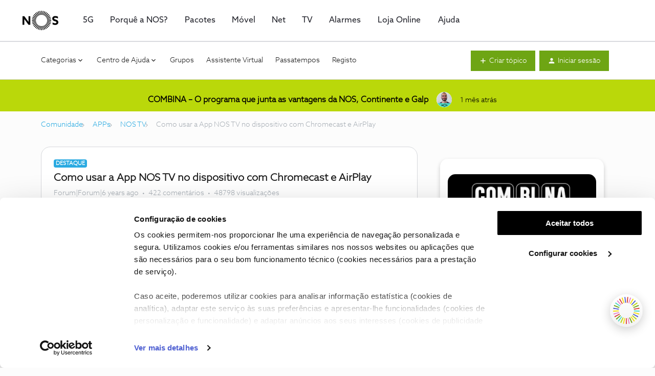

--- FILE ---
content_type: text/html; charset=UTF-8
request_url: https://forum.nos.pt/nos-tv-44/como-usar-a-app-nos-tv-no-dispositivo-com-chromecast-e-airplay-12586?postid=215745
body_size: 69830
content:
<!DOCTYPE html>
<html lang="pt">
<head>
                        <meta name="robots" content="index, follow" />
                    <!-- Load cookiebot -->
<script id="Cookiebot" src="https://consent.cookiebot.com/uc.js" data-cbid="e1c18399-78eb-4ddc-8e35-bdd4b0a16888" type="text/javascript" async></script>
<link rel = "stylesheet" href = "//cdn.nos.pt/common/css/aZoSansWeb.css">
<script src="https://galeria-lojaonline.nos.pt/Style%20Library/LojaAssets/JS/Header/externalAEMHeader.min.js" type="text/javascript"></script>
<style>
  @font-face {
    font-family: "AzoSansWeb, sans-serif";
    src:url("https://cdn.nos.pt/common/fonts/AzoSansWeb-Light.woff") format("woff"),
        url("https://cdn.nos.pt/common/fonts/AzoSansWeb-Light.eot") format("eot"),
        url("https://cdn.nos.pt/common/fonts/AzoSansWeb-Light.svg#AzoWeb-Light") format("svg"),
      	url("https://cdn.nos.pt/common/fonts/AzoSansWeb-Light.ttf") format("truetype");
  }
</style>




<script data-cookieconsent="ignore">
    var isLoaded = false;
    window.addEventListener('CookiebotOnAccept', function (e) {
        if (!isLoaded && (Cookiebot.consent.marketing || Cookiebot.consent.statistics || Cookiebot.consent.preferences)) {
            isLoaded = true;
 
       window.dataLayer.push({
        event: "Page Meta",
        search_term: undefined,
        asset_id: "Forum NOS",
        business_line: "B2C",
        environment: "Live",
        page_type: '',
        page_tag: '',
        traffic_type: "Extern",
        login_status: "Not logged",
        user_type: undefined,
        user_id: undefined
    });
  
     (function (w, d, s, l, i) {
                w[l] = w[l] || []; w[l].push({
                    'gtm.start':
                        new Date().getTime(), event: 'gtm.js'
                }); var f = d.getElementsByTagName(s)[0],
                    j = d.createElement(s), dl = l != 'dataLayer' ? '&l=' + l : ''; j.async = true; j.src =
                    'https://www.googletagmanager.com/gtm.js?id=' + i + dl; f.parentNode.insertBefore(j, f);
            })(window, document, 'script', 'dataLayer', 'GTM-WTHF397');
 
            gtag('config', 'GTM-WTHF397');
          
       }
    }, false);
  
</script>


<!-- Chatbot -->
<script>
  window.PUBLIC_BASE_URL = "https://cdn.nos.pt/staticassets/gpt-assets/";
  window.CHAT_WIDTH = "100%";
  window.CHAT_HEIGHT = "550px";
</script>


<script defer src="https://cdn.nos.pt/staticassets/gpt-assets/index.js" ></script>

<link rel="stylesheet" href="https://cdn.nos.pt/staticassets/gpt-assets/index.css">


<!-- Chatbot "nos.pt/content/dam" -->
<!--
<script>
  window.PUBLIC_BASE_URL = "https://nos.pt/content/dam/gpt-files/";
  window.CHAT_WIDTH = "100%";
  window.CHAT_HEIGHT = "550px";
</script>

<script defer src="https://www.nos.pt/content/dam/gpt-files/index.js" ></script>

<link rel="stylesheet" href="https://nos.pt/content/dam/gpt-files/index.css">
-->

<!-- Chatbot "assets" -->
<!--
<script>
  window.PUBLIC_BASE_URL = "https://nos.pt/content/dam/gpt-assets/";
  window.CHAT_WIDTH = "100%";
  window.CHAT_HEIGHT = "550px";
</script>

<script defer src="https://www.nos.pt/content/dam/gpt-assets/index.js" ></script>

<link rel="stylesheet" href="https://nos.pt/content/dam/gpt-assets/index.css">
-->


<!-- OLD Google Tag Manager with UA -->
<!--
<script  data-cookieconsent="ignore">
(function(w,d,s,l,i){w[l]=w[l]||[];w[l].push({'gtm.start':
new Date().getTime(),event:'gtm.js'});var f=d.getElementsByTagName(s)[0],
j=d.createElement(s),dl=l!='dataLayer'?'&l='+l:'';j.async=true;j.src=
'https://www.googletagmanager.com/gtm.js?id='+i+dl;f.parentNode.insertBefore(j,f);
})(window,document,'script','dataLayer','GTM-W6QB78');
</script>
-->
<!-- End Google Tag Manager -->


    
        

<meta charset="UTF-8" />
<meta name="viewport" content="width=device-width, initial-scale=1.0" />
<meta name="format-detection" content="telephone=no">
<meta name="HandheldFriendly" content="true" />
<meta http-equiv="X-UA-Compatible" content="ie=edge"><script type="text/javascript">(window.NREUM||(NREUM={})).init={ajax:{deny_list:["bam.nr-data.net"]},feature_flags:["soft_nav"]};(window.NREUM||(NREUM={})).loader_config={licenseKey:"5364be9000",applicationID:"99402961",browserID:"99403232"};;/*! For license information please see nr-loader-rum-1.308.0.min.js.LICENSE.txt */
(()=>{var e,t,r={163:(e,t,r)=>{"use strict";r.d(t,{j:()=>E});var n=r(384),i=r(1741);var a=r(2555);r(860).K7.genericEvents;const s="experimental.resources",o="register",c=e=>{if(!e||"string"!=typeof e)return!1;try{document.createDocumentFragment().querySelector(e)}catch{return!1}return!0};var d=r(2614),u=r(944),l=r(8122);const f="[data-nr-mask]",g=e=>(0,l.a)(e,(()=>{const e={feature_flags:[],experimental:{allow_registered_children:!1,resources:!1},mask_selector:"*",block_selector:"[data-nr-block]",mask_input_options:{color:!1,date:!1,"datetime-local":!1,email:!1,month:!1,number:!1,range:!1,search:!1,tel:!1,text:!1,time:!1,url:!1,week:!1,textarea:!1,select:!1,password:!0}};return{ajax:{deny_list:void 0,block_internal:!0,enabled:!0,autoStart:!0},api:{get allow_registered_children(){return e.feature_flags.includes(o)||e.experimental.allow_registered_children},set allow_registered_children(t){e.experimental.allow_registered_children=t},duplicate_registered_data:!1},browser_consent_mode:{enabled:!1},distributed_tracing:{enabled:void 0,exclude_newrelic_header:void 0,cors_use_newrelic_header:void 0,cors_use_tracecontext_headers:void 0,allowed_origins:void 0},get feature_flags(){return e.feature_flags},set feature_flags(t){e.feature_flags=t},generic_events:{enabled:!0,autoStart:!0},harvest:{interval:30},jserrors:{enabled:!0,autoStart:!0},logging:{enabled:!0,autoStart:!0},metrics:{enabled:!0,autoStart:!0},obfuscate:void 0,page_action:{enabled:!0},page_view_event:{enabled:!0,autoStart:!0},page_view_timing:{enabled:!0,autoStart:!0},performance:{capture_marks:!1,capture_measures:!1,capture_detail:!0,resources:{get enabled(){return e.feature_flags.includes(s)||e.experimental.resources},set enabled(t){e.experimental.resources=t},asset_types:[],first_party_domains:[],ignore_newrelic:!0}},privacy:{cookies_enabled:!0},proxy:{assets:void 0,beacon:void 0},session:{expiresMs:d.wk,inactiveMs:d.BB},session_replay:{autoStart:!0,enabled:!1,preload:!1,sampling_rate:10,error_sampling_rate:100,collect_fonts:!1,inline_images:!1,fix_stylesheets:!0,mask_all_inputs:!0,get mask_text_selector(){return e.mask_selector},set mask_text_selector(t){c(t)?e.mask_selector="".concat(t,",").concat(f):""===t||null===t?e.mask_selector=f:(0,u.R)(5,t)},get block_class(){return"nr-block"},get ignore_class(){return"nr-ignore"},get mask_text_class(){return"nr-mask"},get block_selector(){return e.block_selector},set block_selector(t){c(t)?e.block_selector+=",".concat(t):""!==t&&(0,u.R)(6,t)},get mask_input_options(){return e.mask_input_options},set mask_input_options(t){t&&"object"==typeof t?e.mask_input_options={...t,password:!0}:(0,u.R)(7,t)}},session_trace:{enabled:!0,autoStart:!0},soft_navigations:{enabled:!0,autoStart:!0},spa:{enabled:!0,autoStart:!0},ssl:void 0,user_actions:{enabled:!0,elementAttributes:["id","className","tagName","type"]}}})());var p=r(6154),m=r(9324);let h=0;const v={buildEnv:m.F3,distMethod:m.Xs,version:m.xv,originTime:p.WN},b={consented:!1},y={appMetadata:{},get consented(){return this.session?.state?.consent||b.consented},set consented(e){b.consented=e},customTransaction:void 0,denyList:void 0,disabled:!1,harvester:void 0,isolatedBacklog:!1,isRecording:!1,loaderType:void 0,maxBytes:3e4,obfuscator:void 0,onerror:void 0,ptid:void 0,releaseIds:{},session:void 0,timeKeeper:void 0,registeredEntities:[],jsAttributesMetadata:{bytes:0},get harvestCount(){return++h}},_=e=>{const t=(0,l.a)(e,y),r=Object.keys(v).reduce((e,t)=>(e[t]={value:v[t],writable:!1,configurable:!0,enumerable:!0},e),{});return Object.defineProperties(t,r)};var w=r(5701);const x=e=>{const t=e.startsWith("http");e+="/",r.p=t?e:"https://"+e};var R=r(7836),k=r(3241);const A={accountID:void 0,trustKey:void 0,agentID:void 0,licenseKey:void 0,applicationID:void 0,xpid:void 0},S=e=>(0,l.a)(e,A),T=new Set;function E(e,t={},r,s){let{init:o,info:c,loader_config:d,runtime:u={},exposed:l=!0}=t;if(!c){const e=(0,n.pV)();o=e.init,c=e.info,d=e.loader_config}e.init=g(o||{}),e.loader_config=S(d||{}),c.jsAttributes??={},p.bv&&(c.jsAttributes.isWorker=!0),e.info=(0,a.D)(c);const f=e.init,m=[c.beacon,c.errorBeacon];T.has(e.agentIdentifier)||(f.proxy.assets&&(x(f.proxy.assets),m.push(f.proxy.assets)),f.proxy.beacon&&m.push(f.proxy.beacon),e.beacons=[...m],function(e){const t=(0,n.pV)();Object.getOwnPropertyNames(i.W.prototype).forEach(r=>{const n=i.W.prototype[r];if("function"!=typeof n||"constructor"===n)return;let a=t[r];e[r]&&!1!==e.exposed&&"micro-agent"!==e.runtime?.loaderType&&(t[r]=(...t)=>{const n=e[r](...t);return a?a(...t):n})})}(e),(0,n.US)("activatedFeatures",w.B)),u.denyList=[...f.ajax.deny_list||[],...f.ajax.block_internal?m:[]],u.ptid=e.agentIdentifier,u.loaderType=r,e.runtime=_(u),T.has(e.agentIdentifier)||(e.ee=R.ee.get(e.agentIdentifier),e.exposed=l,(0,k.W)({agentIdentifier:e.agentIdentifier,drained:!!w.B?.[e.agentIdentifier],type:"lifecycle",name:"initialize",feature:void 0,data:e.config})),T.add(e.agentIdentifier)}},384:(e,t,r)=>{"use strict";r.d(t,{NT:()=>s,US:()=>u,Zm:()=>o,bQ:()=>d,dV:()=>c,pV:()=>l});var n=r(6154),i=r(1863),a=r(1910);const s={beacon:"bam.nr-data.net",errorBeacon:"bam.nr-data.net"};function o(){return n.gm.NREUM||(n.gm.NREUM={}),void 0===n.gm.newrelic&&(n.gm.newrelic=n.gm.NREUM),n.gm.NREUM}function c(){let e=o();return e.o||(e.o={ST:n.gm.setTimeout,SI:n.gm.setImmediate||n.gm.setInterval,CT:n.gm.clearTimeout,XHR:n.gm.XMLHttpRequest,REQ:n.gm.Request,EV:n.gm.Event,PR:n.gm.Promise,MO:n.gm.MutationObserver,FETCH:n.gm.fetch,WS:n.gm.WebSocket},(0,a.i)(...Object.values(e.o))),e}function d(e,t){let r=o();r.initializedAgents??={},t.initializedAt={ms:(0,i.t)(),date:new Date},r.initializedAgents[e]=t}function u(e,t){o()[e]=t}function l(){return function(){let e=o();const t=e.info||{};e.info={beacon:s.beacon,errorBeacon:s.errorBeacon,...t}}(),function(){let e=o();const t=e.init||{};e.init={...t}}(),c(),function(){let e=o();const t=e.loader_config||{};e.loader_config={...t}}(),o()}},782:(e,t,r)=>{"use strict";r.d(t,{T:()=>n});const n=r(860).K7.pageViewTiming},860:(e,t,r)=>{"use strict";r.d(t,{$J:()=>u,K7:()=>c,P3:()=>d,XX:()=>i,Yy:()=>o,df:()=>a,qY:()=>n,v4:()=>s});const n="events",i="jserrors",a="browser/blobs",s="rum",o="browser/logs",c={ajax:"ajax",genericEvents:"generic_events",jserrors:i,logging:"logging",metrics:"metrics",pageAction:"page_action",pageViewEvent:"page_view_event",pageViewTiming:"page_view_timing",sessionReplay:"session_replay",sessionTrace:"session_trace",softNav:"soft_navigations",spa:"spa"},d={[c.pageViewEvent]:1,[c.pageViewTiming]:2,[c.metrics]:3,[c.jserrors]:4,[c.spa]:5,[c.ajax]:6,[c.sessionTrace]:7,[c.softNav]:8,[c.sessionReplay]:9,[c.logging]:10,[c.genericEvents]:11},u={[c.pageViewEvent]:s,[c.pageViewTiming]:n,[c.ajax]:n,[c.spa]:n,[c.softNav]:n,[c.metrics]:i,[c.jserrors]:i,[c.sessionTrace]:a,[c.sessionReplay]:a,[c.logging]:o,[c.genericEvents]:"ins"}},944:(e,t,r)=>{"use strict";r.d(t,{R:()=>i});var n=r(3241);function i(e,t){"function"==typeof console.debug&&(console.debug("New Relic Warning: https://github.com/newrelic/newrelic-browser-agent/blob/main/docs/warning-codes.md#".concat(e),t),(0,n.W)({agentIdentifier:null,drained:null,type:"data",name:"warn",feature:"warn",data:{code:e,secondary:t}}))}},1687:(e,t,r)=>{"use strict";r.d(t,{Ak:()=>d,Ze:()=>f,x3:()=>u});var n=r(3241),i=r(7836),a=r(3606),s=r(860),o=r(2646);const c={};function d(e,t){const r={staged:!1,priority:s.P3[t]||0};l(e),c[e].get(t)||c[e].set(t,r)}function u(e,t){e&&c[e]&&(c[e].get(t)&&c[e].delete(t),p(e,t,!1),c[e].size&&g(e))}function l(e){if(!e)throw new Error("agentIdentifier required");c[e]||(c[e]=new Map)}function f(e="",t="feature",r=!1){if(l(e),!e||!c[e].get(t)||r)return p(e,t);c[e].get(t).staged=!0,g(e)}function g(e){const t=Array.from(c[e]);t.every(([e,t])=>t.staged)&&(t.sort((e,t)=>e[1].priority-t[1].priority),t.forEach(([t])=>{c[e].delete(t),p(e,t)}))}function p(e,t,r=!0){const s=e?i.ee.get(e):i.ee,c=a.i.handlers;if(!s.aborted&&s.backlog&&c){if((0,n.W)({agentIdentifier:e,type:"lifecycle",name:"drain",feature:t}),r){const e=s.backlog[t],r=c[t];if(r){for(let t=0;e&&t<e.length;++t)m(e[t],r);Object.entries(r).forEach(([e,t])=>{Object.values(t||{}).forEach(t=>{t[0]?.on&&t[0]?.context()instanceof o.y&&t[0].on(e,t[1])})})}}s.isolatedBacklog||delete c[t],s.backlog[t]=null,s.emit("drain-"+t,[])}}function m(e,t){var r=e[1];Object.values(t[r]||{}).forEach(t=>{var r=e[0];if(t[0]===r){var n=t[1],i=e[3],a=e[2];n.apply(i,a)}})}},1738:(e,t,r)=>{"use strict";r.d(t,{U:()=>g,Y:()=>f});var n=r(3241),i=r(9908),a=r(1863),s=r(944),o=r(5701),c=r(3969),d=r(8362),u=r(860),l=r(4261);function f(e,t,r,a){const f=a||r;!f||f[e]&&f[e]!==d.d.prototype[e]||(f[e]=function(){(0,i.p)(c.xV,["API/"+e+"/called"],void 0,u.K7.metrics,r.ee),(0,n.W)({agentIdentifier:r.agentIdentifier,drained:!!o.B?.[r.agentIdentifier],type:"data",name:"api",feature:l.Pl+e,data:{}});try{return t.apply(this,arguments)}catch(e){(0,s.R)(23,e)}})}function g(e,t,r,n,s){const o=e.info;null===r?delete o.jsAttributes[t]:o.jsAttributes[t]=r,(s||null===r)&&(0,i.p)(l.Pl+n,[(0,a.t)(),t,r],void 0,"session",e.ee)}},1741:(e,t,r)=>{"use strict";r.d(t,{W:()=>a});var n=r(944),i=r(4261);class a{#e(e,...t){if(this[e]!==a.prototype[e])return this[e](...t);(0,n.R)(35,e)}addPageAction(e,t){return this.#e(i.hG,e,t)}register(e){return this.#e(i.eY,e)}recordCustomEvent(e,t){return this.#e(i.fF,e,t)}setPageViewName(e,t){return this.#e(i.Fw,e,t)}setCustomAttribute(e,t,r){return this.#e(i.cD,e,t,r)}noticeError(e,t){return this.#e(i.o5,e,t)}setUserId(e,t=!1){return this.#e(i.Dl,e,t)}setApplicationVersion(e){return this.#e(i.nb,e)}setErrorHandler(e){return this.#e(i.bt,e)}addRelease(e,t){return this.#e(i.k6,e,t)}log(e,t){return this.#e(i.$9,e,t)}start(){return this.#e(i.d3)}finished(e){return this.#e(i.BL,e)}recordReplay(){return this.#e(i.CH)}pauseReplay(){return this.#e(i.Tb)}addToTrace(e){return this.#e(i.U2,e)}setCurrentRouteName(e){return this.#e(i.PA,e)}interaction(e){return this.#e(i.dT,e)}wrapLogger(e,t,r){return this.#e(i.Wb,e,t,r)}measure(e,t){return this.#e(i.V1,e,t)}consent(e){return this.#e(i.Pv,e)}}},1863:(e,t,r)=>{"use strict";function n(){return Math.floor(performance.now())}r.d(t,{t:()=>n})},1910:(e,t,r)=>{"use strict";r.d(t,{i:()=>a});var n=r(944);const i=new Map;function a(...e){return e.every(e=>{if(i.has(e))return i.get(e);const t="function"==typeof e?e.toString():"",r=t.includes("[native code]"),a=t.includes("nrWrapper");return r||a||(0,n.R)(64,e?.name||t),i.set(e,r),r})}},2555:(e,t,r)=>{"use strict";r.d(t,{D:()=>o,f:()=>s});var n=r(384),i=r(8122);const a={beacon:n.NT.beacon,errorBeacon:n.NT.errorBeacon,licenseKey:void 0,applicationID:void 0,sa:void 0,queueTime:void 0,applicationTime:void 0,ttGuid:void 0,user:void 0,account:void 0,product:void 0,extra:void 0,jsAttributes:{},userAttributes:void 0,atts:void 0,transactionName:void 0,tNamePlain:void 0};function s(e){try{return!!e.licenseKey&&!!e.errorBeacon&&!!e.applicationID}catch(e){return!1}}const o=e=>(0,i.a)(e,a)},2614:(e,t,r)=>{"use strict";r.d(t,{BB:()=>s,H3:()=>n,g:()=>d,iL:()=>c,tS:()=>o,uh:()=>i,wk:()=>a});const n="NRBA",i="SESSION",a=144e5,s=18e5,o={STARTED:"session-started",PAUSE:"session-pause",RESET:"session-reset",RESUME:"session-resume",UPDATE:"session-update"},c={SAME_TAB:"same-tab",CROSS_TAB:"cross-tab"},d={OFF:0,FULL:1,ERROR:2}},2646:(e,t,r)=>{"use strict";r.d(t,{y:()=>n});class n{constructor(e){this.contextId=e}}},2843:(e,t,r)=>{"use strict";r.d(t,{G:()=>a,u:()=>i});var n=r(3878);function i(e,t=!1,r,i){(0,n.DD)("visibilitychange",function(){if(t)return void("hidden"===document.visibilityState&&e());e(document.visibilityState)},r,i)}function a(e,t,r){(0,n.sp)("pagehide",e,t,r)}},3241:(e,t,r)=>{"use strict";r.d(t,{W:()=>a});var n=r(6154);const i="newrelic";function a(e={}){try{n.gm.dispatchEvent(new CustomEvent(i,{detail:e}))}catch(e){}}},3606:(e,t,r)=>{"use strict";r.d(t,{i:()=>a});var n=r(9908);a.on=s;var i=a.handlers={};function a(e,t,r,a){s(a||n.d,i,e,t,r)}function s(e,t,r,i,a){a||(a="feature"),e||(e=n.d);var s=t[a]=t[a]||{};(s[r]=s[r]||[]).push([e,i])}},3878:(e,t,r)=>{"use strict";function n(e,t){return{capture:e,passive:!1,signal:t}}function i(e,t,r=!1,i){window.addEventListener(e,t,n(r,i))}function a(e,t,r=!1,i){document.addEventListener(e,t,n(r,i))}r.d(t,{DD:()=>a,jT:()=>n,sp:()=>i})},3969:(e,t,r)=>{"use strict";r.d(t,{TZ:()=>n,XG:()=>o,rs:()=>i,xV:()=>s,z_:()=>a});const n=r(860).K7.metrics,i="sm",a="cm",s="storeSupportabilityMetrics",o="storeEventMetrics"},4234:(e,t,r)=>{"use strict";r.d(t,{W:()=>a});var n=r(7836),i=r(1687);class a{constructor(e,t){this.agentIdentifier=e,this.ee=n.ee.get(e),this.featureName=t,this.blocked=!1}deregisterDrain(){(0,i.x3)(this.agentIdentifier,this.featureName)}}},4261:(e,t,r)=>{"use strict";r.d(t,{$9:()=>d,BL:()=>o,CH:()=>g,Dl:()=>_,Fw:()=>y,PA:()=>h,Pl:()=>n,Pv:()=>k,Tb:()=>l,U2:()=>a,V1:()=>R,Wb:()=>x,bt:()=>b,cD:()=>v,d3:()=>w,dT:()=>c,eY:()=>p,fF:()=>f,hG:()=>i,k6:()=>s,nb:()=>m,o5:()=>u});const n="api-",i="addPageAction",a="addToTrace",s="addRelease",o="finished",c="interaction",d="log",u="noticeError",l="pauseReplay",f="recordCustomEvent",g="recordReplay",p="register",m="setApplicationVersion",h="setCurrentRouteName",v="setCustomAttribute",b="setErrorHandler",y="setPageViewName",_="setUserId",w="start",x="wrapLogger",R="measure",k="consent"},5289:(e,t,r)=>{"use strict";r.d(t,{GG:()=>s,Qr:()=>c,sB:()=>o});var n=r(3878),i=r(6389);function a(){return"undefined"==typeof document||"complete"===document.readyState}function s(e,t){if(a())return e();const r=(0,i.J)(e),s=setInterval(()=>{a()&&(clearInterval(s),r())},500);(0,n.sp)("load",r,t)}function o(e){if(a())return e();(0,n.DD)("DOMContentLoaded",e)}function c(e){if(a())return e();(0,n.sp)("popstate",e)}},5607:(e,t,r)=>{"use strict";r.d(t,{W:()=>n});const n=(0,r(9566).bz)()},5701:(e,t,r)=>{"use strict";r.d(t,{B:()=>a,t:()=>s});var n=r(3241);const i=new Set,a={};function s(e,t){const r=t.agentIdentifier;a[r]??={},e&&"object"==typeof e&&(i.has(r)||(t.ee.emit("rumresp",[e]),a[r]=e,i.add(r),(0,n.W)({agentIdentifier:r,loaded:!0,drained:!0,type:"lifecycle",name:"load",feature:void 0,data:e})))}},6154:(e,t,r)=>{"use strict";r.d(t,{OF:()=>c,RI:()=>i,WN:()=>u,bv:()=>a,eN:()=>l,gm:()=>s,mw:()=>o,sb:()=>d});var n=r(1863);const i="undefined"!=typeof window&&!!window.document,a="undefined"!=typeof WorkerGlobalScope&&("undefined"!=typeof self&&self instanceof WorkerGlobalScope&&self.navigator instanceof WorkerNavigator||"undefined"!=typeof globalThis&&globalThis instanceof WorkerGlobalScope&&globalThis.navigator instanceof WorkerNavigator),s=i?window:"undefined"!=typeof WorkerGlobalScope&&("undefined"!=typeof self&&self instanceof WorkerGlobalScope&&self||"undefined"!=typeof globalThis&&globalThis instanceof WorkerGlobalScope&&globalThis),o=Boolean("hidden"===s?.document?.visibilityState),c=/iPad|iPhone|iPod/.test(s.navigator?.userAgent),d=c&&"undefined"==typeof SharedWorker,u=((()=>{const e=s.navigator?.userAgent?.match(/Firefox[/\s](\d+\.\d+)/);Array.isArray(e)&&e.length>=2&&e[1]})(),Date.now()-(0,n.t)()),l=()=>"undefined"!=typeof PerformanceNavigationTiming&&s?.performance?.getEntriesByType("navigation")?.[0]?.responseStart},6389:(e,t,r)=>{"use strict";function n(e,t=500,r={}){const n=r?.leading||!1;let i;return(...r)=>{n&&void 0===i&&(e.apply(this,r),i=setTimeout(()=>{i=clearTimeout(i)},t)),n||(clearTimeout(i),i=setTimeout(()=>{e.apply(this,r)},t))}}function i(e){let t=!1;return(...r)=>{t||(t=!0,e.apply(this,r))}}r.d(t,{J:()=>i,s:()=>n})},6630:(e,t,r)=>{"use strict";r.d(t,{T:()=>n});const n=r(860).K7.pageViewEvent},7699:(e,t,r)=>{"use strict";r.d(t,{It:()=>a,KC:()=>o,No:()=>i,qh:()=>s});var n=r(860);const i=16e3,a=1e6,s="SESSION_ERROR",o={[n.K7.logging]:!0,[n.K7.genericEvents]:!1,[n.K7.jserrors]:!1,[n.K7.ajax]:!1}},7836:(e,t,r)=>{"use strict";r.d(t,{P:()=>o,ee:()=>c});var n=r(384),i=r(8990),a=r(2646),s=r(5607);const o="nr@context:".concat(s.W),c=function e(t,r){var n={},s={},u={},l=!1;try{l=16===r.length&&d.initializedAgents?.[r]?.runtime.isolatedBacklog}catch(e){}var f={on:p,addEventListener:p,removeEventListener:function(e,t){var r=n[e];if(!r)return;for(var i=0;i<r.length;i++)r[i]===t&&r.splice(i,1)},emit:function(e,r,n,i,a){!1!==a&&(a=!0);if(c.aborted&&!i)return;t&&a&&t.emit(e,r,n);var o=g(n);m(e).forEach(e=>{e.apply(o,r)});var d=v()[s[e]];d&&d.push([f,e,r,o]);return o},get:h,listeners:m,context:g,buffer:function(e,t){const r=v();if(t=t||"feature",f.aborted)return;Object.entries(e||{}).forEach(([e,n])=>{s[n]=t,t in r||(r[t]=[])})},abort:function(){f._aborted=!0,Object.keys(f.backlog).forEach(e=>{delete f.backlog[e]})},isBuffering:function(e){return!!v()[s[e]]},debugId:r,backlog:l?{}:t&&"object"==typeof t.backlog?t.backlog:{},isolatedBacklog:l};return Object.defineProperty(f,"aborted",{get:()=>{let e=f._aborted||!1;return e||(t&&(e=t.aborted),e)}}),f;function g(e){return e&&e instanceof a.y?e:e?(0,i.I)(e,o,()=>new a.y(o)):new a.y(o)}function p(e,t){n[e]=m(e).concat(t)}function m(e){return n[e]||[]}function h(t){return u[t]=u[t]||e(f,t)}function v(){return f.backlog}}(void 0,"globalEE"),d=(0,n.Zm)();d.ee||(d.ee=c)},8122:(e,t,r)=>{"use strict";r.d(t,{a:()=>i});var n=r(944);function i(e,t){try{if(!e||"object"!=typeof e)return(0,n.R)(3);if(!t||"object"!=typeof t)return(0,n.R)(4);const r=Object.create(Object.getPrototypeOf(t),Object.getOwnPropertyDescriptors(t)),a=0===Object.keys(r).length?e:r;for(let s in a)if(void 0!==e[s])try{if(null===e[s]){r[s]=null;continue}Array.isArray(e[s])&&Array.isArray(t[s])?r[s]=Array.from(new Set([...e[s],...t[s]])):"object"==typeof e[s]&&"object"==typeof t[s]?r[s]=i(e[s],t[s]):r[s]=e[s]}catch(e){r[s]||(0,n.R)(1,e)}return r}catch(e){(0,n.R)(2,e)}}},8362:(e,t,r)=>{"use strict";r.d(t,{d:()=>a});var n=r(9566),i=r(1741);class a extends i.W{agentIdentifier=(0,n.LA)(16)}},8374:(e,t,r)=>{r.nc=(()=>{try{return document?.currentScript?.nonce}catch(e){}return""})()},8990:(e,t,r)=>{"use strict";r.d(t,{I:()=>i});var n=Object.prototype.hasOwnProperty;function i(e,t,r){if(n.call(e,t))return e[t];var i=r();if(Object.defineProperty&&Object.keys)try{return Object.defineProperty(e,t,{value:i,writable:!0,enumerable:!1}),i}catch(e){}return e[t]=i,i}},9324:(e,t,r)=>{"use strict";r.d(t,{F3:()=>i,Xs:()=>a,xv:()=>n});const n="1.308.0",i="PROD",a="CDN"},9566:(e,t,r)=>{"use strict";r.d(t,{LA:()=>o,bz:()=>s});var n=r(6154);const i="xxxxxxxx-xxxx-4xxx-yxxx-xxxxxxxxxxxx";function a(e,t){return e?15&e[t]:16*Math.random()|0}function s(){const e=n.gm?.crypto||n.gm?.msCrypto;let t,r=0;return e&&e.getRandomValues&&(t=e.getRandomValues(new Uint8Array(30))),i.split("").map(e=>"x"===e?a(t,r++).toString(16):"y"===e?(3&a()|8).toString(16):e).join("")}function o(e){const t=n.gm?.crypto||n.gm?.msCrypto;let r,i=0;t&&t.getRandomValues&&(r=t.getRandomValues(new Uint8Array(e)));const s=[];for(var o=0;o<e;o++)s.push(a(r,i++).toString(16));return s.join("")}},9908:(e,t,r)=>{"use strict";r.d(t,{d:()=>n,p:()=>i});var n=r(7836).ee.get("handle");function i(e,t,r,i,a){a?(a.buffer([e],i),a.emit(e,t,r)):(n.buffer([e],i),n.emit(e,t,r))}}},n={};function i(e){var t=n[e];if(void 0!==t)return t.exports;var a=n[e]={exports:{}};return r[e](a,a.exports,i),a.exports}i.m=r,i.d=(e,t)=>{for(var r in t)i.o(t,r)&&!i.o(e,r)&&Object.defineProperty(e,r,{enumerable:!0,get:t[r]})},i.f={},i.e=e=>Promise.all(Object.keys(i.f).reduce((t,r)=>(i.f[r](e,t),t),[])),i.u=e=>"nr-rum-1.308.0.min.js",i.o=(e,t)=>Object.prototype.hasOwnProperty.call(e,t),e={},t="NRBA-1.308.0.PROD:",i.l=(r,n,a,s)=>{if(e[r])e[r].push(n);else{var o,c;if(void 0!==a)for(var d=document.getElementsByTagName("script"),u=0;u<d.length;u++){var l=d[u];if(l.getAttribute("src")==r||l.getAttribute("data-webpack")==t+a){o=l;break}}if(!o){c=!0;var f={296:"sha512-+MIMDsOcckGXa1EdWHqFNv7P+JUkd5kQwCBr3KE6uCvnsBNUrdSt4a/3/L4j4TxtnaMNjHpza2/erNQbpacJQA=="};(o=document.createElement("script")).charset="utf-8",i.nc&&o.setAttribute("nonce",i.nc),o.setAttribute("data-webpack",t+a),o.src=r,0!==o.src.indexOf(window.location.origin+"/")&&(o.crossOrigin="anonymous"),f[s]&&(o.integrity=f[s])}e[r]=[n];var g=(t,n)=>{o.onerror=o.onload=null,clearTimeout(p);var i=e[r];if(delete e[r],o.parentNode&&o.parentNode.removeChild(o),i&&i.forEach(e=>e(n)),t)return t(n)},p=setTimeout(g.bind(null,void 0,{type:"timeout",target:o}),12e4);o.onerror=g.bind(null,o.onerror),o.onload=g.bind(null,o.onload),c&&document.head.appendChild(o)}},i.r=e=>{"undefined"!=typeof Symbol&&Symbol.toStringTag&&Object.defineProperty(e,Symbol.toStringTag,{value:"Module"}),Object.defineProperty(e,"__esModule",{value:!0})},i.p="https://js-agent.newrelic.com/",(()=>{var e={374:0,840:0};i.f.j=(t,r)=>{var n=i.o(e,t)?e[t]:void 0;if(0!==n)if(n)r.push(n[2]);else{var a=new Promise((r,i)=>n=e[t]=[r,i]);r.push(n[2]=a);var s=i.p+i.u(t),o=new Error;i.l(s,r=>{if(i.o(e,t)&&(0!==(n=e[t])&&(e[t]=void 0),n)){var a=r&&("load"===r.type?"missing":r.type),s=r&&r.target&&r.target.src;o.message="Loading chunk "+t+" failed: ("+a+": "+s+")",o.name="ChunkLoadError",o.type=a,o.request=s,n[1](o)}},"chunk-"+t,t)}};var t=(t,r)=>{var n,a,[s,o,c]=r,d=0;if(s.some(t=>0!==e[t])){for(n in o)i.o(o,n)&&(i.m[n]=o[n]);if(c)c(i)}for(t&&t(r);d<s.length;d++)a=s[d],i.o(e,a)&&e[a]&&e[a][0](),e[a]=0},r=self["webpackChunk:NRBA-1.308.0.PROD"]=self["webpackChunk:NRBA-1.308.0.PROD"]||[];r.forEach(t.bind(null,0)),r.push=t.bind(null,r.push.bind(r))})(),(()=>{"use strict";i(8374);var e=i(8362),t=i(860);const r=Object.values(t.K7);var n=i(163);var a=i(9908),s=i(1863),o=i(4261),c=i(1738);var d=i(1687),u=i(4234),l=i(5289),f=i(6154),g=i(944),p=i(384);const m=e=>f.RI&&!0===e?.privacy.cookies_enabled;function h(e){return!!(0,p.dV)().o.MO&&m(e)&&!0===e?.session_trace.enabled}var v=i(6389),b=i(7699);class y extends u.W{constructor(e,t){super(e.agentIdentifier,t),this.agentRef=e,this.abortHandler=void 0,this.featAggregate=void 0,this.loadedSuccessfully=void 0,this.onAggregateImported=new Promise(e=>{this.loadedSuccessfully=e}),this.deferred=Promise.resolve(),!1===e.init[this.featureName].autoStart?this.deferred=new Promise((t,r)=>{this.ee.on("manual-start-all",(0,v.J)(()=>{(0,d.Ak)(e.agentIdentifier,this.featureName),t()}))}):(0,d.Ak)(e.agentIdentifier,t)}importAggregator(e,t,r={}){if(this.featAggregate)return;const n=async()=>{let n;await this.deferred;try{if(m(e.init)){const{setupAgentSession:t}=await i.e(296).then(i.bind(i,3305));n=t(e)}}catch(e){(0,g.R)(20,e),this.ee.emit("internal-error",[e]),(0,a.p)(b.qh,[e],void 0,this.featureName,this.ee)}try{if(!this.#t(this.featureName,n,e.init))return(0,d.Ze)(this.agentIdentifier,this.featureName),void this.loadedSuccessfully(!1);const{Aggregate:i}=await t();this.featAggregate=new i(e,r),e.runtime.harvester.initializedAggregates.push(this.featAggregate),this.loadedSuccessfully(!0)}catch(e){(0,g.R)(34,e),this.abortHandler?.(),(0,d.Ze)(this.agentIdentifier,this.featureName,!0),this.loadedSuccessfully(!1),this.ee&&this.ee.abort()}};f.RI?(0,l.GG)(()=>n(),!0):n()}#t(e,r,n){if(this.blocked)return!1;switch(e){case t.K7.sessionReplay:return h(n)&&!!r;case t.K7.sessionTrace:return!!r;default:return!0}}}var _=i(6630),w=i(2614),x=i(3241);class R extends y{static featureName=_.T;constructor(e){var t;super(e,_.T),this.setupInspectionEvents(e.agentIdentifier),t=e,(0,c.Y)(o.Fw,function(e,r){"string"==typeof e&&("/"!==e.charAt(0)&&(e="/"+e),t.runtime.customTransaction=(r||"http://custom.transaction")+e,(0,a.p)(o.Pl+o.Fw,[(0,s.t)()],void 0,void 0,t.ee))},t),this.importAggregator(e,()=>i.e(296).then(i.bind(i,3943)))}setupInspectionEvents(e){const t=(t,r)=>{t&&(0,x.W)({agentIdentifier:e,timeStamp:t.timeStamp,loaded:"complete"===t.target.readyState,type:"window",name:r,data:t.target.location+""})};(0,l.sB)(e=>{t(e,"DOMContentLoaded")}),(0,l.GG)(e=>{t(e,"load")}),(0,l.Qr)(e=>{t(e,"navigate")}),this.ee.on(w.tS.UPDATE,(t,r)=>{(0,x.W)({agentIdentifier:e,type:"lifecycle",name:"session",data:r})})}}class k extends e.d{constructor(e){var t;(super(),f.gm)?(this.features={},(0,p.bQ)(this.agentIdentifier,this),this.desiredFeatures=new Set(e.features||[]),this.desiredFeatures.add(R),(0,n.j)(this,e,e.loaderType||"agent"),t=this,(0,c.Y)(o.cD,function(e,r,n=!1){if("string"==typeof e){if(["string","number","boolean"].includes(typeof r)||null===r)return(0,c.U)(t,e,r,o.cD,n);(0,g.R)(40,typeof r)}else(0,g.R)(39,typeof e)},t),function(e){(0,c.Y)(o.Dl,function(t,r=!1){if("string"!=typeof t&&null!==t)return void(0,g.R)(41,typeof t);const n=e.info.jsAttributes["enduser.id"];r&&null!=n&&n!==t?(0,a.p)(o.Pl+"setUserIdAndResetSession",[t],void 0,"session",e.ee):(0,c.U)(e,"enduser.id",t,o.Dl,!0)},e)}(this),function(e){(0,c.Y)(o.nb,function(t){if("string"==typeof t||null===t)return(0,c.U)(e,"application.version",t,o.nb,!1);(0,g.R)(42,typeof t)},e)}(this),function(e){(0,c.Y)(o.d3,function(){e.ee.emit("manual-start-all")},e)}(this),function(e){(0,c.Y)(o.Pv,function(t=!0){if("boolean"==typeof t){if((0,a.p)(o.Pl+o.Pv,[t],void 0,"session",e.ee),e.runtime.consented=t,t){const t=e.features.page_view_event;t.onAggregateImported.then(e=>{const r=t.featAggregate;e&&!r.sentRum&&r.sendRum()})}}else(0,g.R)(65,typeof t)},e)}(this),this.run()):(0,g.R)(21)}get config(){return{info:this.info,init:this.init,loader_config:this.loader_config,runtime:this.runtime}}get api(){return this}run(){try{const e=function(e){const t={};return r.forEach(r=>{t[r]=!!e[r]?.enabled}),t}(this.init),n=[...this.desiredFeatures];n.sort((e,r)=>t.P3[e.featureName]-t.P3[r.featureName]),n.forEach(r=>{if(!e[r.featureName]&&r.featureName!==t.K7.pageViewEvent)return;if(r.featureName===t.K7.spa)return void(0,g.R)(67);const n=function(e){switch(e){case t.K7.ajax:return[t.K7.jserrors];case t.K7.sessionTrace:return[t.K7.ajax,t.K7.pageViewEvent];case t.K7.sessionReplay:return[t.K7.sessionTrace];case t.K7.pageViewTiming:return[t.K7.pageViewEvent];default:return[]}}(r.featureName).filter(e=>!(e in this.features));n.length>0&&(0,g.R)(36,{targetFeature:r.featureName,missingDependencies:n}),this.features[r.featureName]=new r(this)})}catch(e){(0,g.R)(22,e);for(const e in this.features)this.features[e].abortHandler?.();const t=(0,p.Zm)();delete t.initializedAgents[this.agentIdentifier]?.features,delete this.sharedAggregator;return t.ee.get(this.agentIdentifier).abort(),!1}}}var A=i(2843),S=i(782);class T extends y{static featureName=S.T;constructor(e){super(e,S.T),f.RI&&((0,A.u)(()=>(0,a.p)("docHidden",[(0,s.t)()],void 0,S.T,this.ee),!0),(0,A.G)(()=>(0,a.p)("winPagehide",[(0,s.t)()],void 0,S.T,this.ee)),this.importAggregator(e,()=>i.e(296).then(i.bind(i,2117))))}}var E=i(3969);class I extends y{static featureName=E.TZ;constructor(e){super(e,E.TZ),f.RI&&document.addEventListener("securitypolicyviolation",e=>{(0,a.p)(E.xV,["Generic/CSPViolation/Detected"],void 0,this.featureName,this.ee)}),this.importAggregator(e,()=>i.e(296).then(i.bind(i,9623)))}}new k({features:[R,T,I],loaderType:"lite"})})()})();</script>

<link rel="shortcut icon" type="image/png" href="https://uploads-eu-west-1.insided.com/nos-pt/attachment/8e6c7eba-92d1-4b45-b5b0-48afcdb1ee4f_thumb.png" />
<title>Como usar a App NOS TV no dispositivo com Chromecast e AirPlay | Forum NOS</title>
<meta name="description" content="A App NOS TV não só lhe permite ver televisão a qualquer hora como também em qualquer lugar e, por isso, disponibiliza a sua utilização em dispositivos...">

<meta property="og:title" content="Como usar a App NOS TV no dispositivo com Chromecast e AirPlay | Forum NOS"/>
<meta property="og:type" content="article" />
<meta property="og:url" content="https://forum.nos.pt/nos-tv-44/como-usar-a-app-nos-tv-no-dispositivo-com-chromecast-e-airplay-12586?postid=215745"/>
<meta property="og:description" content="A App NOS TV não só lhe permite ver televisão a qualquer hora como também em qualquer lugar e, por isso, disponibiliza a sua utilização em dispositivos com o Chromecast e AirPlay O que é o Casting	Dispositivos com a capacidade de Casting	Chromecast		AirPlay		Como utilizar a app NOS TV com o Chromeca..." />
<meta property="og:image" content="https://uploads-eu-west-1.insided.com/nos-pt/attachment/a6243517-9f9a-44fc-927c-3a200339a23e_thumb.jpg"/>
<meta property="og:image:secure_url" content="https://uploads-eu-west-1.insided.com/nos-pt/attachment/a6243517-9f9a-44fc-927c-3a200339a23e_thumb.jpg"/>


    <link rel="canonical" href="https://forum.nos.pt/nos-tv-44/como-usar-a-app-nos-tv-no-dispositivo-com-chromecast-e-airplay-12586" />

            <link rel="prev" href="" />
                <link rel="next" href="https://forum.nos.pt/nos-tv-44/como-usar-a-app-nos-tv-no-dispositivo-com-chromecast-e-airplay-12586/index2.html" />
    
<style id="css-variables">@font-face{ font-family:Roboto; src:url(https://d2cn40jarzxub5.cloudfront.net/_fonts/fonts/roboto/bold/Roboto-Bold-webfont.eot); src:url(https://d2cn40jarzxub5.cloudfront.net/_fonts/fonts/roboto/bold/Roboto-Bold-webfont.eot#iefix) format("embedded-opentype"),url(https://d2cn40jarzxub5.cloudfront.net/_fonts/fonts/roboto/bold/Roboto-Bold-webfont.woff) format("woff"),url(https://d2cn40jarzxub5.cloudfront.net/_fonts/fonts/roboto/bold/Roboto-Bold-webfont.ttf) format("truetype"),url(https://d2cn40jarzxub5.cloudfront.net/_fonts/fonts/roboto/bold/Roboto-Bold-webfont.svg#2dumbregular) format("svg"); font-style:normal; font-weight:700 } @font-face{ font-family:Roboto; src:url(https://d2cn40jarzxub5.cloudfront.net/_fonts/fonts/roboto/bolditalic/Roboto-BoldItalic-webfont.eot); src:url(https://d2cn40jarzxub5.cloudfront.net/_fonts/fonts/roboto/bolditalic/Roboto-BoldItalic-webfont.eot#iefix) format("embedded-opentype"),url(https://d2cn40jarzxub5.cloudfront.net/_fonts/fonts/roboto/bolditalic/Roboto-BoldItalic-webfont.woff) format("woff"),url(https://d2cn40jarzxub5.cloudfront.net/_fonts/fonts/roboto/bolditalic/Roboto-BoldItalic-webfont.ttf) format("truetype"),url(https://d2cn40jarzxub5.cloudfront.net/_fonts/fonts/roboto/bolditalic/Roboto-BoldItalic-webfont.svg#2dumbregular) format("svg"); font-style:italic; font-weight:700 } @font-face{ font-family:Roboto; src:url(https://d2cn40jarzxub5.cloudfront.net/_fonts/fonts/roboto/italic/Roboto-Italic-webfont.eot); src:url(https://d2cn40jarzxub5.cloudfront.net/_fonts/fonts/roboto/italic/Roboto-Italic-webfont.eot#iefix) format("embedded-opentype"),url(https://d2cn40jarzxub5.cloudfront.net/_fonts/fonts/roboto/italic/Roboto-Italic-webfont.woff) format("woff"),url(https://d2cn40jarzxub5.cloudfront.net/_fonts/fonts/roboto/italic/Roboto-Italic-webfont.ttf) format("truetype"),url(https://d2cn40jarzxub5.cloudfront.net/_fonts/fonts/roboto/italic/Roboto-Italic-webfont.svg#2dumbregular) format("svg"); font-style:italic; font-weight:normal } @font-face{ font-family:Roboto; src:url(https://d2cn40jarzxub5.cloudfront.net/_fonts/fonts/roboto/light/Roboto-Light-webfont.eot); src:url(https://d2cn40jarzxub5.cloudfront.net/_fonts/fonts/roboto/light/Roboto-Light-webfont.eot#iefix) format("embedded-opentype"),url(https://d2cn40jarzxub5.cloudfront.net/_fonts/fonts/roboto/light/Roboto-Light-webfont.woff) format("woff"),url(https://d2cn40jarzxub5.cloudfront.net/_fonts/fonts/roboto/light/Roboto-Light-webfont.ttf) format("truetype"),url(https://d2cn40jarzxub5.cloudfront.net/_fonts/fonts/roboto/light/Roboto-Light-webfont.svg#2dumbregular) format("svg"); font-style:normal; font-weight:300 } @font-face{ font-family:Roboto; src:url(https://d2cn40jarzxub5.cloudfront.net/_fonts/fonts/roboto/medium/Roboto-Medium-webfont.eot); src:url(https://d2cn40jarzxub5.cloudfront.net/_fonts/fonts/roboto/medium/Roboto-Medium-webfont.eot#iefix) format("embedded-opentype"),url(https://d2cn40jarzxub5.cloudfront.net/_fonts/fonts/roboto/medium/Roboto-Medium-webfont.woff) format("woff"),url(https://d2cn40jarzxub5.cloudfront.net/_fonts/fonts/roboto/medium/Roboto-Medium-webfont.ttf) format("truetype"),url(https://d2cn40jarzxub5.cloudfront.net/_fonts/fonts/roboto/medium/Roboto-Medium-webfont.svg#2dumbregular) format("svg"); font-style:normal; font-weight:500 } @font-face{ font-family:Roboto; src:url(https://d2cn40jarzxub5.cloudfront.net/_fonts/fonts/roboto/mediumitalic/Roboto-MediumItalic-webfont.eot); src:url(https://d2cn40jarzxub5.cloudfront.net/_fonts/fonts/roboto/mediumitalic/Roboto-MediumItalic-webfont.eot#iefix) format("embedded-opentype"),url(https://d2cn40jarzxub5.cloudfront.net/_fonts/fonts/roboto/mediumitalic/Roboto-MediumItalic-webfont.woff) format("woff"),url(https://d2cn40jarzxub5.cloudfront.net/_fonts/fonts/roboto/mediumitalic/Roboto-MediumItalic-webfont.ttf) format("truetype"),url(https://d2cn40jarzxub5.cloudfront.net/_fonts/fonts/roboto/mediumitalic/Roboto-MediumItalic-webfont.svg#2dumbregular) format("svg"); font-style:italic; font-weight:500 } @font-face{ font-family:Roboto; src:url(https://d2cn40jarzxub5.cloudfront.net/_fonts/fonts/roboto/regular/Roboto-Regular-webfont.eot); src:url(https://d2cn40jarzxub5.cloudfront.net/_fonts/fonts/roboto/regular/Roboto-Regular-webfont.eot#iefix) format("embedded-opentype"),url(https://d2cn40jarzxub5.cloudfront.net/_fonts/fonts/roboto/regular/Roboto-Regular-webfont.woff) format("woff"),url(https://d2cn40jarzxub5.cloudfront.net/_fonts/fonts/roboto/regular/Roboto-Regular-webfont.ttf) format("truetype"),url(https://d2cn40jarzxub5.cloudfront.net/_fonts/fonts/roboto/regular/Roboto-Regular-webfont.svg#2dumbregular) format("svg"); font-style:normal; font-weight:normal } html {--borderradius-base: 4px;--config--main-border-base-color: #d5d7dbff;--config--main-button-base-font-color: #1a1a1a;--config--main-button-base-font-family: "AzoSansWeb, sans-serif", "Roboto", Arial, "Helvetica Neue", Helvetica, sans-serif;--config--main-button-base-font-weight: 400;--config--main-button-base-radius: 3px;--config--main-button-base-texttransform: none;--config--main-color-alert: #ed5937ff;--config--main-color-brand: #2aaae1ff;--config--main-color-brand-secondary: #2aaae1ff;--config--main-color-contrast: #2aaae1;--config--main-color-day: #f0f2f6;--config--main-color-day-dark: #ededed;--config--main-color-day-light: #fff;--config--main-color-disabled: #f6f8faff;--config--main-color-dusk: #a7aeb5;--config--main-color-dusk-dark: #616a73;--config--main-color-dusk-light: #d5d7db;--config--main-color-highlighted: #B0DFF3;--config--main-color-info: #f79321ff;--config--main-color-night: #1a1a1aff;--config--main-color-night-inverted: #f5f5f5;--config--main-color-night-light: #2b2b2b;--config--main-color-success: #3cb54aff;--config--main-font-base-lineheight: 1.5;--config--main-font-base-stack: "AzoSansWeb, sans-serif", "Roboto", "Helvetica Neue", "Helvetica", Helvetica, Arial, sans-serif;--config--main-font-base-style: normal;--config--main-font-base-weight: normal;--config--main-font-secondary: "AzoSansWeb, sans-serif", "Roboto", Arial, "Helvetica Neue", Helvetica, sans-serif;--config--main-fonts: @font-face{ font-family:Roboto; src:url(https://d2cn40jarzxub5.cloudfront.net/_fonts/fonts/roboto/bold/Roboto-Bold-webfont.eot); src:url(https://d2cn40jarzxub5.cloudfront.net/_fonts/fonts/roboto/bold/Roboto-Bold-webfont.eot#iefix) format("embedded-opentype"),url(https://d2cn40jarzxub5.cloudfront.net/_fonts/fonts/roboto/bold/Roboto-Bold-webfont.woff) format("woff"),url(https://d2cn40jarzxub5.cloudfront.net/_fonts/fonts/roboto/bold/Roboto-Bold-webfont.ttf) format("truetype"),url(https://d2cn40jarzxub5.cloudfront.net/_fonts/fonts/roboto/bold/Roboto-Bold-webfont.svg#2dumbregular) format("svg"); font-style:normal; font-weight:700 } @font-face{ font-family:Roboto; src:url(https://d2cn40jarzxub5.cloudfront.net/_fonts/fonts/roboto/bolditalic/Roboto-BoldItalic-webfont.eot); src:url(https://d2cn40jarzxub5.cloudfront.net/_fonts/fonts/roboto/bolditalic/Roboto-BoldItalic-webfont.eot#iefix) format("embedded-opentype"),url(https://d2cn40jarzxub5.cloudfront.net/_fonts/fonts/roboto/bolditalic/Roboto-BoldItalic-webfont.woff) format("woff"),url(https://d2cn40jarzxub5.cloudfront.net/_fonts/fonts/roboto/bolditalic/Roboto-BoldItalic-webfont.ttf) format("truetype"),url(https://d2cn40jarzxub5.cloudfront.net/_fonts/fonts/roboto/bolditalic/Roboto-BoldItalic-webfont.svg#2dumbregular) format("svg"); font-style:italic; font-weight:700 } @font-face{ font-family:Roboto; src:url(https://d2cn40jarzxub5.cloudfront.net/_fonts/fonts/roboto/italic/Roboto-Italic-webfont.eot); src:url(https://d2cn40jarzxub5.cloudfront.net/_fonts/fonts/roboto/italic/Roboto-Italic-webfont.eot#iefix) format("embedded-opentype"),url(https://d2cn40jarzxub5.cloudfront.net/_fonts/fonts/roboto/italic/Roboto-Italic-webfont.woff) format("woff"),url(https://d2cn40jarzxub5.cloudfront.net/_fonts/fonts/roboto/italic/Roboto-Italic-webfont.ttf) format("truetype"),url(https://d2cn40jarzxub5.cloudfront.net/_fonts/fonts/roboto/italic/Roboto-Italic-webfont.svg#2dumbregular) format("svg"); font-style:italic; font-weight:normal } @font-face{ font-family:Roboto; src:url(https://d2cn40jarzxub5.cloudfront.net/_fonts/fonts/roboto/light/Roboto-Light-webfont.eot); src:url(https://d2cn40jarzxub5.cloudfront.net/_fonts/fonts/roboto/light/Roboto-Light-webfont.eot#iefix) format("embedded-opentype"),url(https://d2cn40jarzxub5.cloudfront.net/_fonts/fonts/roboto/light/Roboto-Light-webfont.woff) format("woff"),url(https://d2cn40jarzxub5.cloudfront.net/_fonts/fonts/roboto/light/Roboto-Light-webfont.ttf) format("truetype"),url(https://d2cn40jarzxub5.cloudfront.net/_fonts/fonts/roboto/light/Roboto-Light-webfont.svg#2dumbregular) format("svg"); font-style:normal; font-weight:300 } @font-face{ font-family:Roboto; src:url(https://d2cn40jarzxub5.cloudfront.net/_fonts/fonts/roboto/medium/Roboto-Medium-webfont.eot); src:url(https://d2cn40jarzxub5.cloudfront.net/_fonts/fonts/roboto/medium/Roboto-Medium-webfont.eot#iefix) format("embedded-opentype"),url(https://d2cn40jarzxub5.cloudfront.net/_fonts/fonts/roboto/medium/Roboto-Medium-webfont.woff) format("woff"),url(https://d2cn40jarzxub5.cloudfront.net/_fonts/fonts/roboto/medium/Roboto-Medium-webfont.ttf) format("truetype"),url(https://d2cn40jarzxub5.cloudfront.net/_fonts/fonts/roboto/medium/Roboto-Medium-webfont.svg#2dumbregular) format("svg"); font-style:normal; font-weight:500 } @font-face{ font-family:Roboto; src:url(https://d2cn40jarzxub5.cloudfront.net/_fonts/fonts/roboto/mediumitalic/Roboto-MediumItalic-webfont.eot); src:url(https://d2cn40jarzxub5.cloudfront.net/_fonts/fonts/roboto/mediumitalic/Roboto-MediumItalic-webfont.eot#iefix) format("embedded-opentype"),url(https://d2cn40jarzxub5.cloudfront.net/_fonts/fonts/roboto/mediumitalic/Roboto-MediumItalic-webfont.woff) format("woff"),url(https://d2cn40jarzxub5.cloudfront.net/_fonts/fonts/roboto/mediumitalic/Roboto-MediumItalic-webfont.ttf) format("truetype"),url(https://d2cn40jarzxub5.cloudfront.net/_fonts/fonts/roboto/mediumitalic/Roboto-MediumItalic-webfont.svg#2dumbregular) format("svg"); font-style:italic; font-weight:500 } @font-face{ font-family:Roboto; src:url(https://d2cn40jarzxub5.cloudfront.net/_fonts/fonts/roboto/regular/Roboto-Regular-webfont.eot); src:url(https://d2cn40jarzxub5.cloudfront.net/_fonts/fonts/roboto/regular/Roboto-Regular-webfont.eot#iefix) format("embedded-opentype"),url(https://d2cn40jarzxub5.cloudfront.net/_fonts/fonts/roboto/regular/Roboto-Regular-webfont.woff) format("woff"),url(https://d2cn40jarzxub5.cloudfront.net/_fonts/fonts/roboto/regular/Roboto-Regular-webfont.ttf) format("truetype"),url(https://d2cn40jarzxub5.cloudfront.net/_fonts/fonts/roboto/regular/Roboto-Regular-webfont.svg#2dumbregular) format("svg"); font-style:normal; font-weight:normal };--config--main-header-font-weight: 600;--config-anchor-base-color: #2aaae1ff;--config-anchor-base-hover-color: #2aaae1ff;--config-avatar-notification-background-color: #2aaae1ff;--config-body-background-color: #fcfcfcff;--config-body-wrapper-background-color: transparent;--config-body-wrapper-box-shadow: 0 0 0 transparent;--config-body-wrapper-max-width: 100%;--config-button-cancel-active-background-color: rgba(237,89,55,0.15);--config-button-cancel-active-border-color: #C53311;--config-button-cancel-active-color: #ed5937;--config-button-cancel-background-color: rgba(0,0,0,0);--config-button-cancel-border-color: #ed5937;--config-button-cancel-border-radius: 0px;--config-button-cancel-border-width: 1px;--config-button-cancel-box-shadow: 0 0 0 transparent;--config-button-cancel-color: #ed5937;--config-button-cancel-hover-background-color: rgba(237,89,55,0.1);--config-button-cancel-hover-border-color: #DD3913;--config-button-cancel-hover-color: #ed5937;--config-button-cta-active-background-color: #6ea514;--config-button-cta-active-border-color: #177BA6;--config-button-cta-active-border-width: 2px;--config-button-cta-active-box-shadow: 0 0 0 transparent;--config-button-cta-active-color: #ffffff;--config-button-cta-background-color: #6ea514;--config-button-cta-border-color: #6ea514;--config-button-cta-border-radius: 0px;--config-button-cta-border-width: 2px;--config-button-cta-box-shadow: 0 0 0 transparent;--config-button-cta-color: #ffffff;--config-button-cta-focus-background-color: #689c13ff;--config-button-cta-focus-border-color: #1e9dd4ff;--config-button-cta-focus-border-width: 2px;--config-button-cta-focus-color: #ffffff;--config-button-cta-hover-background-color: rgba(255,255,255,0.01);--config-button-cta-hover-border-color: #1A8CBD;--config-button-cta-hover-border-width: 2px;--config-button-cta-hover-box-shadow: 0 0 0 transparent;--config-button-cta-hover-color: #6ea514;--config-button-cta-spinner-color: #fff;--config-button-cta-spinner-hover-color: #fff;--config-button-secondary-active-background-color: #6ea514;--config-button-secondary-active-border-color: #177BA6;--config-button-secondary-active-border-width: 2px;--config-button-secondary-active-box-shadow: 0 0 0 transparent;--config-button-secondary-active-color: #ffffff;--config-button-secondary-background-color: #6ea514;--config-button-secondary-border-color: #6ea514;--config-button-secondary-border-radius: 0px;--config-button-secondary-border-width: 2px;--config-button-secondary-box-shadow: 0 0 0 transparent;--config-button-secondary-color: #ffffff;--config-button-secondary-focus-background-color: #1e9dd4ff;--config-button-secondary-focus-border-color: #1e9dd4ff;--config-button-secondary-focus-border-width: 2px;--config-button-secondary-focus-color: #ffffff;--config-button-secondary-hover-background-color: rgba(255,255,255,0.05);--config-button-secondary-hover-border-color: #1A8CBD;--config-button-secondary-hover-border-width: 2px;--config-button-secondary-hover-box-shadow: 0 0 0 transparent;--config-button-secondary-hover-color: #6ea514;--config-button-secondary-spinner-color: #fff;--config-button-secondary-spinner-hover-color: #fff;--config-button-toggle-active-background-color: rgba(42,170,225,0.15);--config-button-toggle-active-border-color: #177BA6;--config-button-toggle-active-color: #2aaae1;--config-button-toggle-background-color: rgba(0,0,0,0);--config-button-toggle-border-color: #2aaae1;--config-button-toggle-border-radius: 0px;--config-button-toggle-border-width: 1px;--config-button-toggle-box-shadow: 0 0 0 transparent;--config-button-toggle-color: #2aaae1;--config-button-toggle-filled-background-color: #2aaae1ff;--config-button-toggle-filled-color: #fff;--config-button-toggle-filled-pseudo-color: #fff;--config-button-toggle-filled-spinner-color: #fff;--config-button-toggle-focus-border-color: #1e9dd4ff;--config-button-toggle-hover-background-color: rgba(42,170,225,0.1);--config-button-toggle-hover-border-color: #1A8CBD;--config-button-toggle-hover-color: #2aaae1;--config-button-toggle-on-active-background-color: rgba(42,170,225,0.8);--config-button-toggle-on-active-border-color: #2aaae1;--config-button-toggle-on-active-color: #ffffff;--config-button-toggle-on-background-color: rgba(42,170,225,0.6);--config-button-toggle-on-border-color: #2aaae1;--config-button-toggle-on-border-radius: 0px;--config-button-toggle-on-border-width: 1px;--config-button-toggle-on-box-shadow: 0 0 0 transparent;--config-button-toggle-on-color: #ffffff;--config-button-toggle-on-hover-background-color: rgba(42,170,225,0.7);--config-button-toggle-on-hover-border-color: #2aaae1;--config-button-toggle-on-hover-color: #ffffff;--config-button-toggle-outline-background-color: #2aaae1ff;--config-button-toggle-outline-color: #2aaae1ff;--config-button-toggle-outline-pseudo-color: #2aaae1ff;--config-button-toggle-outline-spinner-color: #2aaae1ff;--config-content-type-article-color: #fff;--config-cookie-modal-background-color: rgba(60,60,60,.9);--config-cookie-modal-color: #fff;--config-create-topic-type-icon-color: #1a1a1aff;--config-cta-close-button-color: #a7aeb5;--config-cta-icon-background-color: #2aaae1ff;--config-cta-icon-check: #fff;--config-editor-comment-toolbar-background-color: #fff;--config-editor-comment-toolbar-button-color: #1a1a1aff;--config-editor-comment-toolbar-button-hover-color: #2aaae1ff;--config-footer-background-color: #1a1a1aff;--config-footer-color: #fff;--config-header-color: #1a1a1aff;--config-header-color-inverted: #f5f5f5;--config-hero-background-position: 61% 24%;--config-hero-color: #ffffffff;--config-hero-font-weight: bold;--config-hero-stats-background-color: #fff;--config-hero-stats-counter-font-weight: bold;--config-hero-text-shadow: none;--config-input-focus-color: #2aaae1ff;--config-link-base-color: #1a1a1aff;--config-link-base-hover-color: #2aaae1ff;--config-link-hover-decoration: none;--config-main-navigation-background-color: #fff;--config-main-navigation-border-bottom-color: #d5d7db;--config-main-navigation-border-top-color: #d5d7db;--config-main-navigation-dropdown-background-color: #fff;--config-main-navigation-dropdown-color: #1a1a1a;--config-main-navigation-dropdown-font-weight: normal;--config-main-navigation-nav-color: #1a1a1a;--config-main-navigation-nav-link-color: #2aaae1;--config-main-navigation-search-placeholder-color: #a7aeb5ff;--config-mention-selector-hover-selected-color: #fff;--config-meta-link-font-weight: normal;--config-meta-link-hover-color: #2aaae1ff;--config-meta-text-color: #a7aeb5ff;--config-notification-widget-background-color: #bad80aff;--config-notification-widget-color: #ffffffff;--config-pagination-active-page-color: #2aaae1ff;--config-paging-item-hover-color: #2aaae1ff;--config-pill-color: #fff;--config-powered-by-insided-display: visible;--config-profile-user-statistics-background-color: #fff;--config-sharpen-fonts: true;--config-sidebar-widget-color: #1a1a1aff;--config-sidebar-widget-font-family: "AzoSansWeb, sans-serif", "Roboto", "Helvetica Neue", "Helvetica", Helvetica, Arial, sans-serif;--config-sidebar-widget-font-weight: 600;--config-ssi-header-height: auto;--config-ssi-header-mobile-height: auto;--config-subcategory-hero-color: #ffffffff;--config-tag-modify-link-color: #2aaae1ff;--config-tag-pill-background-color: #fcfcfc;--config-tag-pill-hover-background-color: #b6ffffff;--config-tag-pill-hover-border-color: #2aaae1ff;--config-tag-pill-hover-color: #2aaae1ff;--config-thread-list-best-answer-background-color: #3cb54a0d;--config-thread-list-best-answer-border-color: #3cb54aff;--config-thread-list-mod-break-background: #2aaae10d;--config-thread-list-mod-break-border-color: #2aaae1ff;--config-thread-list-sticky-topic-background: #2aaae1f2;--config-thread-list-sticky-topic-border-color: #2aaae1ff;--config-thread-list-sticky-topic-flag-color: #2aaae1ff;--config-thread-list-topic-button-subscribe-border-width: 1px;--config-thread-list-topic-title-font-weight: bold;--config-thread-pill-answer-background-color: #3cb54aff;--config-thread-pill-author-background-color: #2aaae1ff;--config-thread-pill-author-color: #fff;--config-thread-pill-question-background-color: #f79321ff;--config-thread-pill-question-color: #fff;--config-thread-pill-sticky-background-color: #2aaae1ff;--config-thread-pill-sticky-color: #fff;--config-topic-page-answered-field-icon-color: #3cb54aff;--config-topic-page-answered-field-link-color: #2aaae1ff;--config-topic-page-header-font-weight: 600;--config-topic-page-post-actions-active: #2aaae1ff;--config-topic-page-post-actions-icon-color: #a7aeb5;--config-topic-page-quote-border-color: #d5d7dbff;--config-topic-question-color: #f79321ff;--config-widget-box-shadow: 0 2px 4px 0 rgba(0,0,0,0.08);--config-widget-cta-background-color: #fcfcfcff;--config-widget-cta-color: #1a1a1aff;--config-widget-tabs-font-weight: normal;--config-widget-tabs-forum-list-header-color: #1a1a1aff;--config-widget-tabs-forum-list-header-hover-color: #2aaae1ff;--config-card-border-radius: 3px;--config-card-border-width: 0;--config-card-background-color: #ffffff;--config-card-title-color: #1a1a1a;--config-card-text-color: #1a1a1a;--config-card-border-color: #d5d7db;--config-card-hover-background-color: #ffffff;--config-card-hover-title-color: #1a1a1a;--config-card-hover-text-color: #1a1a1a;--config-card-hover-border-color: #d5d7db;--config-card-hover-shadow: 0 5px 20px 0 rgba(0, 0, 0, 0.08);--config-card-active-background-color: #ffffff;--config-card-active-title-color: #1a1a1a;--config-card-active-text-color: #1a1a1a;--config-card-active-border-color: #d5d7db;--config-sidebar-background-color: transparent;--config-sidebar-border-color: transparent;--config-sidebar-border-radius: 3px;--config-sidebar-border-width: 1px;--config-sidebar-shadow: 0 0 0 transparent;--config-list-views-use-card-theme: 1;--config-list-views-card-border-width: 1px;--config-list-views-card-border-radius: 16px;--config-list-views-card-default-background-color: #ffffff;--config-list-views-card-default-title-color: #1a1a1aff;--config-list-views-card-default-text-color: #1a1a1aff;--config-list-views-card-default-border-color: #d5d7dbff;--config-list-views-card-hover-background-color: #efefef;--config-list-views-card-hover-title-color: #1a1a1aff;--config-list-views-card-hover-text-color: #1a1a1aff;--config-list-views-card-hover-border-color: #d5d7dbff;--config-list-views-card-click-background-color: #ffffff;--config-list-views-card-click-title-color: #1a1a1aff;--config-list-views-card-click-text-color: #1a1a1aff;--config-list-views-card-click-border-color: #d5d7dbff;--config-main-navigation-nav-font-weight: normal;--config-sidebar-widget-username-color: #1a1a1a;--config-username-hover-color: #2aaae1ff;--config-username-hover-decoration: none;--config-checkbox-checked-color: #2aaae1;--config-content-type-article-background-color: #2aaae1;--config-content-type-survey-background-color: #2aaae1;--config-content-type-survey-color: #fff;--config-main-navigation-dropdown-hover-color: #2aaae1;--config-meta-icon-color: #a7aeb5;--config-tag-pill-border-color: #d5d7db;--config-tag-pill-color: #1a1a1a;--config-username-color: #2aaae1;--config-widget-tabs-active-border-color: #2aaae1;--config-widgets-action-link-color: #2aaae1;--config-button-cta-advanced: 1;--config-button-secondary-advanced: 1;--config-button-toggle-advanced: 1;--config-button-toggle-on-advanced: 1;--config-button-cancel-advanced: 1;--config-button-border-width: 2px;--config-button-border-radius: 0px;--config--favicon-url: https://uploads-eu-west-1.insided.com/nos-pt/attachment/8e6c7eba-92d1-4b45-b5b0-48afcdb1ee4f_thumb.png;}</style>

<link href="https://d3odp2r1osuwn0.cloudfront.net/2026-01-29-14-20-20-1cf9bcb9a2/dist/destination/css/preact-app.css" id='main-css' rel="stylesheet" type="text/css" />

<script nonce="">if (!(window.CSS && CSS.supports('color', 'var(--fake-var)'))) {
    document.head.removeChild(document.getElementById('main-css'))
    document.write('<link href="/destination.css" rel="stylesheet" type="text/css"><\x2flink>');
}</script>



        <meta name="google-site-verification" data-name="insided" content="16VCq700HmeBbeN2Qngoanu7TjU81Q4_c1hZ_NiW8BA" />
    <style> /* Note: We recommend inviting a 
professional web developer to work with 
Custom Css. Test your code on a staging 
environment before publishing. */

@media (max-width: 767px){
.list.list--float > li {
    line-height: 1em;
}
}

/*Adding Z-index to featured image to fix Header element*/
.forum-featured-image{
 z-index: 5; 
}


/* Old CSS
.forum-featured-image {
  background-color: transparent;
}

.link.js-open-modal.qa-header-login-button {

}

p.copyright{
color: var(--config-anchor-base-color) !important;
}

.featuredBanner .banner-notification .box__content.box__pad {
    background-color: #FCC642;
}
*/

/*Gainsight redesign*/

/*increase badge size*/
.qa-user-badges-list img {
  width: 75px;
  height: 75px;
}


/*All about pulse featured topic order*/

.pure-carousel #topic-id--43229 {
  order: -2 !important;
}

.pure-carousel #topic-id--43258 {
  order: -1 !important;
}

/* Quick Links */
.quicklink__box {
  border-radius: 8px !important;
}

/* Events */
.event__month {
  background-color: #153E5E !important;
}

/* Tabs widget */

/* .tabs--nav {
 background-color: #143E5D;
}
*/

.qa-tabs-menu {
  padding: 5px 10px !important;
}

/*
.widget--tabs .tabs__item a {
  color: white !important;
}
/*

/*banner topic*/
.banner-notification {
  background-color: #153d5e;
}

/*homepage banner*/
.homepage-widget-wrapper .forum-featured-image {
  height: 340px;
  
}

.homepage-widget-wrapper .brand-hero-title {
  padding-top: 80px;
}
.event-calendar-row{
  padding-right: 10px;
}

.featured-topic--full-width.featured-topic--featured-image .featured-topic__hero {

width: 100% ;
  
}

.notification-center__panel {
  z-index: 1026;
}

/* CSS for Groups Header  */
.group-overview-wrapper-title{
background-image: url("https://uploads-eu-west-1.insided.com/nos-pt/attachment/c4c7eee0-9fd0-43d4-873f-8fc5837367d9.png");
  height: 180px;
  background-size: cover;
  align-items: center;
  justify-content: center;
  display:flex;
  margin-bottom: 32px;
  margin-top: 10px;
  color: white;
}
 </style>
</head>

<body id="customcss" class="twig_page-topic category-44 topic-12586">
<div data-preact="destination/modules/Accessibility/SkipToContent/SkipToContent" class="" data-props="{}"><a href="#main-content-target" class="skip-to-content-btn" aria-label>Skip to main content</a></div>

<!-- Estilização para categorias na homepage. cria uma border redonda para cada categoria  -->
<style>
    .forum-list {
  border: none !important;
  box-shadow: none !important;
  outline: none !important;
  background: transparent !important;
  padding: 0 !important; 
  margin: 0 !important; 
}
  
.box {
  border-radius: 18px;
  overflow: visible;
   margin: 16px 0;
}
  </style>


<!-- Estilização para arredondas imagens de categorias na homepage  -->
<style>
  div.forum-image img {
    border-radius: 8px !important;
  }
</style>
<div id="community-id" data-data=nos-pt ></div>
<div id="device-type" data-data=desktop ></div>
<div id="list-views-use-card-theme" data-data=1 ></div>
    <main id='root' class='body-wrapper'>
                                                                

                            
    <div class="ssi ssi-header custom-header">
                                <!DOCTYPE html>
<!-- saved from url=(0100)https://www.nos.pt/content/experience-fragments/nos/language-masters/pt/site/header/master.html -->
<html>
   <head>
      <meta http-equiv="Content-Type" content="text/html; charset=UTF-8">
      <link rel="stylesheet" href="https://cdn.nos.pt/common/header/HeaderForum/bootstrap-iso.min.css" type="text/css">
      <link rel="stylesheet" href="https://cdn.nos.pt/common/header/HeaderForum/header.min.css" type="text/css">
      <script src="chrome-extension://mhmpepeohaddbhkhecaldflljggicedf/pageContext.js" type="text/javascript"></script>
   </head>
   <body class="xf-web-container" data-aos-easing="ease" data-aos-duration="400" data-aos-delay="0">
      <section></section>
      <!-- Commented out by support -->
      <!-- <script type="text/javascript" src="https://assets.adobedtm.com/ffa3667bc1ce/346113e33297/launch-8dffa85cb584.min.js" async=""></script> -->
      <meta name="viewport" content="width=device-width, initial-scale=1, shrink-to-fit=no">
      <title>Header</title>
      <div class="container">
         <div class="root container responsivegrid">
            <div id="container-f275f74643" class="cmp-container">
               <div id="header-container" class="bootstrap-iso">
                  
               </div>
            </div>
         </div>
      </div>
      <script type="text/javascript" src="https://cdn.nos.pt/common/header/HeaderForum/header.js" defer></script>
     
   </body>
</html>
            </div>

                    
                                            
                                    <div class="sitewidth flash-message-wrapper">
    <div class="col">
                    <div class="module templatehead">
                



            </div>
            </div>
</div>                    <div data-preact="widget-notification/FeaturedTopicsWrapper" class="" data-props="{&quot;widget&quot;:&quot;featuredBanner&quot;}"></div>
                                                                

                                
                                
                        








<div data-preact="mega-menu/index" class="" data-props="{&quot;logo&quot;:&quot;&quot;,&quot;hasProductSharedVisibility&quot;:false,&quot;newTopicURL&quot;:&quot;\/topic\/new&quot;,&quot;communityCategoriesV2&quot;:[{&quot;id&quot;:12,&quot;title&quot;:&quot;Bem-vindo&quot;,&quot;parentId&quot;:null,&quot;isContainer&quot;:true,&quot;children&quot;:[{&quot;id&quot;:14,&quot;title&quot;:&quot;Conhecer o F\u00f3rum&quot;,&quot;parentId&quot;:12,&quot;isContainer&quot;:false,&quot;children&quot;:[],&quot;visibleTopicsCount&quot;:232,&quot;url&quot;:&quot;https:\/\/forum.nos.pt\/conhecer-o-forum-14&quot;},{&quot;id&quot;:16,&quot;title&quot;:&quot;Novidades&quot;,&quot;parentId&quot;:12,&quot;isContainer&quot;:false,&quot;children&quot;:[],&quot;visibleTopicsCount&quot;:20,&quot;url&quot;:&quot;https:\/\/forum.nos.pt\/novidades-16&quot;},{&quot;id&quot;:56,&quot;title&quot;:&quot;Passatempos&quot;,&quot;parentId&quot;:12,&quot;isContainer&quot;:false,&quot;children&quot;:[],&quot;visibleTopicsCount&quot;:247,&quot;url&quot;:&quot;https:\/\/forum.nos.pt\/passatempos-56&quot;},{&quot;id&quot;:58,&quot;title&quot;:&quot;Ajude-nos a melhorar&quot;,&quot;parentId&quot;:12,&quot;isContainer&quot;:false,&quot;children&quot;:[],&quot;visibleTopicsCount&quot;:28,&quot;url&quot;:&quot;https:\/\/forum.nos.pt\/ajude-nos-a-melhorar-58&quot;}],&quot;visibleTopicsCount&quot;:527,&quot;url&quot;:&quot;https:\/\/forum.nos.pt\/bem-vindo-12&quot;},{&quot;id&quot;:1,&quot;title&quot;:&quot;Produtos e servi\u00e7os&quot;,&quot;parentId&quot;:null,&quot;isContainer&quot;:true,&quot;children&quot;:[{&quot;id&quot;:4,&quot;title&quot;:&quot;Internet NOS&quot;,&quot;parentId&quot;:1,&quot;isContainer&quot;:false,&quot;children&quot;:[],&quot;visibleTopicsCount&quot;:8382,&quot;url&quot;:&quot;https:\/\/forum.nos.pt\/internet-nos-4&quot;},{&quot;id&quot;:5,&quot;title&quot;:&quot;Televis\u00e3o NOS&quot;,&quot;parentId&quot;:1,&quot;isContainer&quot;:false,&quot;children&quot;:[],&quot;visibleTopicsCount&quot;:5712,&quot;url&quot;:&quot;https:\/\/forum.nos.pt\/televisao-nos-5&quot;},{&quot;id&quot;:67,&quot;title&quot;:&quot;5G da NOS&quot;,&quot;parentId&quot;:1,&quot;isContainer&quot;:false,&quot;children&quot;:[],&quot;visibleTopicsCount&quot;:201,&quot;url&quot;:&quot;https:\/\/forum.nos.pt\/5g-da-nos-67&quot;},{&quot;id&quot;:24,&quot;title&quot;:&quot;Telem\u00f3vel NOS&quot;,&quot;parentId&quot;:1,&quot;isContainer&quot;:false,&quot;children&quot;:[],&quot;visibleTopicsCount&quot;:5114,&quot;url&quot;:&quot;https:\/\/forum.nos.pt\/telemovel-nos-24&quot;},{&quot;id&quot;:35,&quot;title&quot;:&quot;Telefone fixo NOS&quot;,&quot;parentId&quot;:1,&quot;isContainer&quot;:false,&quot;children&quot;:[],&quot;visibleTopicsCount&quot;:454,&quot;url&quot;:&quot;https:\/\/forum.nos.pt\/telefone-fixo-nos-35&quot;}],&quot;visibleTopicsCount&quot;:19863,&quot;url&quot;:&quot;https:\/\/forum.nos.pt\/produtos-e-servicos-1&quot;},{&quot;id&quot;:43,&quot;title&quot;:&quot;APPs&quot;,&quot;parentId&quot;:null,&quot;isContainer&quot;:true,&quot;children&quot;:[{&quot;id&quot;:47,&quot;title&quot;:&quot;my NOS&quot;,&quot;parentId&quot;:43,&quot;isContainer&quot;:false,&quot;children&quot;:[],&quot;visibleTopicsCount&quot;:657,&quot;url&quot;:&quot;https:\/\/forum.nos.pt\/my-nos-47&quot;},{&quot;id&quot;:44,&quot;title&quot;:&quot;NOS TV&quot;,&quot;parentId&quot;:43,&quot;isContainer&quot;:false,&quot;children&quot;:[],&quot;visibleTopicsCount&quot;:1211,&quot;url&quot;:&quot;https:\/\/forum.nos.pt\/nos-tv-44&quot;},{&quot;id&quot;:51,&quot;title&quot;:&quot;NOS Net&quot;,&quot;parentId&quot;:43,&quot;isContainer&quot;:false,&quot;children&quot;:[],&quot;visibleTopicsCount&quot;:228,&quot;url&quot;:&quot;https:\/\/forum.nos.pt\/nos-net-51&quot;},{&quot;id&quot;:53,&quot;title&quot;:&quot;Cinemas NOS&quot;,&quot;parentId&quot;:43,&quot;isContainer&quot;:false,&quot;children&quot;:[],&quot;visibleTopicsCount&quot;:697,&quot;url&quot;:&quot;https:\/\/forum.nos.pt\/cinemas-nos-53&quot;},{&quot;id&quot;:48,&quot;title&quot;:&quot;NOS Kids&quot;,&quot;parentId&quot;:43,&quot;isContainer&quot;:false,&quot;children&quot;:[],&quot;visibleTopicsCount&quot;:72,&quot;url&quot;:&quot;https:\/\/forum.nos.pt\/nos-kids-48&quot;},{&quot;id&quot;:49,&quot;title&quot;:&quot;NOS Prote\u00e7\u00e3o Net 360\u00ba&quot;,&quot;parentId&quot;:43,&quot;isContainer&quot;:false,&quot;children&quot;:[],&quot;visibleTopicsCount&quot;:8,&quot;url&quot;:&quot;https:\/\/forum.nos.pt\/nos-protecao-net-360o-49&quot;},{&quot;id&quot;:45,&quot;title&quot;:&quot;NOS Play&quot;,&quot;parentId&quot;:43,&quot;isContainer&quot;:false,&quot;children&quot;:[],&quot;visibleTopicsCount&quot;:142,&quot;url&quot;:&quot;https:\/\/forum.nos.pt\/nos-play-45&quot;},{&quot;id&quot;:54,&quot;title&quot;:&quot;NOS Comando TV&quot;,&quot;parentId&quot;:43,&quot;isContainer&quot;:false,&quot;children&quot;:[],&quot;visibleTopicsCount&quot;:12,&quot;url&quot;:&quot;https:\/\/forum.nos.pt\/nos-comando-tv-54&quot;},{&quot;id&quot;:50,&quot;title&quot;:&quot;Outras Apps&quot;,&quot;parentId&quot;:43,&quot;isContainer&quot;:false,&quot;children&quot;:[],&quot;visibleTopicsCount&quot;:240,&quot;url&quot;:&quot;https:\/\/forum.nos.pt\/outras-apps-50&quot;}],&quot;visibleTopicsCount&quot;:3267,&quot;url&quot;:&quot;https:\/\/forum.nos.pt\/apps-43&quot;},{&quot;id&quot;:13,&quot;title&quot;:&quot;Conta NOS&quot;,&quot;parentId&quot;:null,&quot;isContainer&quot;:true,&quot;children&quot;:[{&quot;id&quot;:17,&quot;title&quot;:&quot;Sou novo na NOS&quot;,&quot;parentId&quot;:13,&quot;isContainer&quot;:false,&quot;children&quot;:[],&quot;visibleTopicsCount&quot;:289,&quot;url&quot;:&quot;https:\/\/forum.nos.pt\/sou-novo-na-nos-17&quot;},{&quot;id&quot;:36,&quot;title&quot;:&quot;\u00c1rea de Cliente NOS&quot;,&quot;parentId&quot;:13,&quot;isContainer&quot;:false,&quot;children&quot;:[],&quot;visibleTopicsCount&quot;:2247,&quot;url&quot;:&quot;https:\/\/forum.nos.pt\/area-de-cliente-nos-36&quot;},{&quot;id&quot;:18,&quot;title&quot;:&quot;Gerir produtos e servi\u00e7os&quot;,&quot;parentId&quot;:13,&quot;isContainer&quot;:false,&quot;children&quot;:[],&quot;visibleTopicsCount&quot;:9095,&quot;url&quot;:&quot;https:\/\/forum.nos.pt\/gerir-produtos-e-servicos-18&quot;}],&quot;visibleTopicsCount&quot;:11631,&quot;url&quot;:&quot;https:\/\/forum.nos.pt\/conta-nos-13&quot;},{&quot;id&quot;:3,&quot;title&quot;:&quot;Entretenimento&quot;,&quot;parentId&quot;:null,&quot;isContainer&quot;:true,&quot;children&quot;:[{&quot;id&quot;:37,&quot;title&quot;:&quot;Tecnologia, internet e jogos&quot;,&quot;parentId&quot;:3,&quot;isContainer&quot;:false,&quot;children&quot;:[],&quot;visibleTopicsCount&quot;:446,&quot;url&quot;:&quot;https:\/\/forum.nos.pt\/tecnologia-internet-e-jogos-37&quot;},{&quot;id&quot;:9,&quot;title&quot;:&quot;Filmes, s\u00e9ries, televis\u00e3o e cinema&quot;,&quot;parentId&quot;:3,&quot;isContainer&quot;:false,&quot;children&quot;:[],&quot;visibleTopicsCount&quot;:576,&quot;url&quot;:&quot;https:\/\/forum.nos.pt\/filmes-series-televisao-e-cinema-9&quot;},{&quot;id&quot;:19,&quot;title&quot;:&quot;Festivais de m\u00fasica&quot;,&quot;parentId&quot;:3,&quot;isContainer&quot;:false,&quot;children&quot;:[],&quot;visibleTopicsCount&quot;:98,&quot;url&quot;:&quot;https:\/\/forum.nos.pt\/festivais-de-musica-19&quot;}],&quot;visibleTopicsCount&quot;:1120,&quot;url&quot;:&quot;https:\/\/forum.nos.pt\/entretenimento-3&quot;}],&quot;knowledgeBaseCategoriesV2&quot;:[{&quot;id&quot;:80,&quot;title&quot;:&quot;Conta NOS&quot;,&quot;parentId&quot;:null,&quot;isContainer&quot;:true,&quot;children&quot;:[{&quot;id&quot;:81,&quot;title&quot;:&quot;Fatura\u00e7\u00e3o e Pagamentos&quot;,&quot;parentId&quot;:80,&quot;isContainer&quot;:false,&quot;children&quot;:[],&quot;visibleTopicsCount&quot;:29,&quot;url&quot;:&quot;https:\/\/forum.nos.pt\/faturacao-e-pagamentos-81&quot;},{&quot;id&quot;:82,&quot;title&quot;:&quot;Gest\u00e3o de Conta&quot;,&quot;parentId&quot;:80,&quot;isContainer&quot;:false,&quot;children&quot;:[],&quot;visibleTopicsCount&quot;:39,&quot;url&quot;:&quot;https:\/\/forum.nos.pt\/gestao-de-conta-82&quot;},{&quot;id&quot;:83,&quot;title&quot;:&quot;Gest\u00e3o de Servi\u00e7o&quot;,&quot;parentId&quot;:80,&quot;isContainer&quot;:false,&quot;children&quot;:[],&quot;visibleTopicsCount&quot;:32,&quot;url&quot;:&quot;https:\/\/forum.nos.pt\/gestao-de-servico-83&quot;},{&quot;id&quot;:84,&quot;title&quot;:&quot;Ofertas e Benef\u00edcios&quot;,&quot;parentId&quot;:80,&quot;isContainer&quot;:false,&quot;children&quot;:[],&quot;visibleTopicsCount&quot;:19,&quot;url&quot;:&quot;https:\/\/forum.nos.pt\/ofertas-e-beneficios-84&quot;},{&quot;id&quot;:85,&quot;title&quot;:&quot;Portabilidade&quot;,&quot;parentId&quot;:80,&quot;isContainer&quot;:false,&quot;children&quot;:[],&quot;visibleTopicsCount&quot;:3,&quot;url&quot;:&quot;https:\/\/forum.nos.pt\/portabilidade-85&quot;},{&quot;id&quot;:142,&quot;title&quot;:&quot;Servi\u00e7os NOS&quot;,&quot;parentId&quot;:80,&quot;isContainer&quot;:false,&quot;children&quot;:[],&quot;visibleTopicsCount&quot;:1,&quot;url&quot;:&quot;https:\/\/forum.nos.pt\/servicos-nos-142&quot;}],&quot;visibleTopicsCount&quot;:123,&quot;url&quot;:&quot;https:\/\/forum.nos.pt\/conta-nos-80&quot;},{&quot;id&quot;:86,&quot;title&quot;:&quot;Televis\u00e3o&quot;,&quot;parentId&quot;:null,&quot;isContainer&quot;:true,&quot;children&quot;:[{&quot;id&quot;:87,&quot;title&quot;:&quot;Equipamentos&quot;,&quot;parentId&quot;:86,&quot;isContainer&quot;:false,&quot;children&quot;:[],&quot;visibleTopicsCount&quot;:22,&quot;url&quot;:&quot;https:\/\/forum.nos.pt\/equipamentos-87&quot;},{&quot;id&quot;:88,&quot;title&quot;:&quot;Instala\u00e7\u00e3o&quot;,&quot;parentId&quot;:86,&quot;isContainer&quot;:false,&quot;children&quot;:[],&quot;visibleTopicsCount&quot;:6,&quot;url&quot;:&quot;https:\/\/forum.nos.pt\/instalacao-88&quot;},{&quot;id&quot;:89,&quot;title&quot;:&quot;Servi\u00e7os&quot;,&quot;parentId&quot;:86,&quot;isContainer&quot;:false,&quot;children&quot;:[],&quot;visibleTopicsCount&quot;:55,&quot;url&quot;:&quot;https:\/\/forum.nos.pt\/servicos-89&quot;},{&quot;id&quot;:90,&quot;title&quot;:&quot;Configura\u00e7\u00f5es&quot;,&quot;parentId&quot;:86,&quot;isContainer&quot;:false,&quot;children&quot;:[],&quot;visibleTopicsCount&quot;:51,&quot;url&quot;:&quot;https:\/\/forum.nos.pt\/configuracoes-90&quot;},{&quot;id&quot;:91,&quot;title&quot;:&quot;Resolver Avarias&quot;,&quot;parentId&quot;:86,&quot;isContainer&quot;:false,&quot;children&quot;:[],&quot;visibleTopicsCount&quot;:24,&quot;url&quot;:&quot;https:\/\/forum.nos.pt\/resolver-avarias-91&quot;}],&quot;visibleTopicsCount&quot;:158,&quot;url&quot;:&quot;https:\/\/forum.nos.pt\/televisao-86&quot;},{&quot;id&quot;:92,&quot;title&quot;:&quot;Internet Fixa&quot;,&quot;parentId&quot;:null,&quot;isContainer&quot;:true,&quot;children&quot;:[{&quot;id&quot;:93,&quot;title&quot;:&quot;Equipamentos&quot;,&quot;parentId&quot;:92,&quot;isContainer&quot;:false,&quot;children&quot;:[],&quot;visibleTopicsCount&quot;:16,&quot;url&quot;:&quot;https:\/\/forum.nos.pt\/equipamentos-93&quot;},{&quot;id&quot;:94,&quot;title&quot;:&quot;Instala\u00e7\u00e3o&quot;,&quot;parentId&quot;:92,&quot;isContainer&quot;:false,&quot;children&quot;:[],&quot;visibleTopicsCount&quot;:4,&quot;url&quot;:&quot;https:\/\/forum.nos.pt\/instalacao-94&quot;},{&quot;id&quot;:96,&quot;title&quot;:&quot;Servi\u00e7os&quot;,&quot;parentId&quot;:92,&quot;isContainer&quot;:false,&quot;children&quot;:[],&quot;visibleTopicsCount&quot;:18,&quot;url&quot;:&quot;https:\/\/forum.nos.pt\/servicos-96&quot;},{&quot;id&quot;:99,&quot;title&quot;:&quot;Wi-Fi&quot;,&quot;parentId&quot;:92,&quot;isContainer&quot;:false,&quot;children&quot;:[],&quot;visibleTopicsCount&quot;:8,&quot;url&quot;:&quot;https:\/\/forum.nos.pt\/wi-fi-99&quot;},{&quot;id&quot;:95,&quot;title&quot;:&quot;Configura\u00e7\u00f5es&quot;,&quot;parentId&quot;:92,&quot;isContainer&quot;:false,&quot;children&quot;:[],&quot;visibleTopicsCount&quot;:26,&quot;url&quot;:&quot;https:\/\/forum.nos.pt\/configuracoes-95&quot;},{&quot;id&quot;:98,&quot;title&quot;:&quot;Seguran\u00e7a&quot;,&quot;parentId&quot;:92,&quot;isContainer&quot;:false,&quot;children&quot;:[],&quot;visibleTopicsCount&quot;:4,&quot;url&quot;:&quot;https:\/\/forum.nos.pt\/seguranca-98&quot;},{&quot;id&quot;:97,&quot;title&quot;:&quot;Resolver Avarias&quot;,&quot;parentId&quot;:92,&quot;isContainer&quot;:false,&quot;children&quot;:[],&quot;visibleTopicsCount&quot;:9,&quot;url&quot;:&quot;https:\/\/forum.nos.pt\/resolver-avarias-97&quot;}],&quot;visibleTopicsCount&quot;:85,&quot;url&quot;:&quot;https:\/\/forum.nos.pt\/internet-fixa-92&quot;},{&quot;id&quot;:100,&quot;title&quot;:&quot;Telem\u00f3vel e Internet M\u00f3vel&quot;,&quot;parentId&quot;:null,&quot;isContainer&quot;:true,&quot;children&quot;:[{&quot;id&quot;:101,&quot;title&quot;:&quot;Telem\u00f3vel&quot;,&quot;parentId&quot;:100,&quot;isContainer&quot;:false,&quot;children&quot;:[],&quot;visibleTopicsCount&quot;:48,&quot;url&quot;:&quot;https:\/\/forum.nos.pt\/telemovel-101&quot;},{&quot;id&quot;:105,&quot;title&quot;:&quot;Cart\u00e3o SIM&quot;,&quot;parentId&quot;:100,&quot;isContainer&quot;:false,&quot;children&quot;:[],&quot;visibleTopicsCount&quot;:15,&quot;url&quot;:&quot;https:\/\/forum.nos.pt\/cartao-sim-105&quot;},{&quot;id&quot;:103,&quot;title&quot;:&quot;5G&quot;,&quot;parentId&quot;:100,&quot;isContainer&quot;:false,&quot;children&quot;:[],&quot;visibleTopicsCount&quot;:15,&quot;url&quot;:&quot;https:\/\/forum.nos.pt\/5g-103&quot;},{&quot;id&quot;:102,&quot;title&quot;:&quot;Internet M\u00f3vel&quot;,&quot;parentId&quot;:100,&quot;isContainer&quot;:false,&quot;children&quot;:[],&quot;visibleTopicsCount&quot;:23,&quot;url&quot;:&quot;https:\/\/forum.nos.pt\/internet-movel-102&quot;},{&quot;id&quot;:104,&quot;title&quot;:&quot;Resolver Avarias&quot;,&quot;parentId&quot;:100,&quot;isContainer&quot;:false,&quot;children&quot;:[],&quot;visibleTopicsCount&quot;:2,&quot;url&quot;:&quot;https:\/\/forum.nos.pt\/resolver-avarias-104&quot;}],&quot;visibleTopicsCount&quot;:103,&quot;url&quot;:&quot;https:\/\/forum.nos.pt\/telemovel-e-internet-movel-100&quot;},{&quot;id&quot;:106,&quot;title&quot;:&quot;Apps&quot;,&quot;parentId&quot;:null,&quot;isContainer&quot;:true,&quot;children&quot;:[{&quot;id&quot;:107,&quot;title&quot;:&quot;App NOS TV&quot;,&quot;parentId&quot;:106,&quot;isContainer&quot;:false,&quot;children&quot;:[],&quot;visibleTopicsCount&quot;:32,&quot;url&quot;:&quot;https:\/\/forum.nos.pt\/app-nos-tv-107&quot;},{&quot;id&quot;:108,&quot;title&quot;:&quot;App NOS NET&quot;,&quot;parentId&quot;:106,&quot;isContainer&quot;:false,&quot;children&quot;:[],&quot;visibleTopicsCount&quot;:33,&quot;url&quot;:&quot;https:\/\/forum.nos.pt\/app-nos-net-108&quot;},{&quot;id&quot;:109,&quot;title&quot;:&quot;App Cinemas NOS&quot;,&quot;parentId&quot;:106,&quot;isContainer&quot;:false,&quot;children&quot;:[],&quot;visibleTopicsCount&quot;:20,&quot;url&quot;:&quot;https:\/\/forum.nos.pt\/app-cinemas-nos-109&quot;},{&quot;id&quot;:110,&quot;title&quot;:&quot;Outras Apps&quot;,&quot;parentId&quot;:106,&quot;isContainer&quot;:false,&quot;children&quot;:[],&quot;visibleTopicsCount&quot;:1,&quot;url&quot;:&quot;https:\/\/forum.nos.pt\/outras-apps-110&quot;},{&quot;id&quot;:119,&quot;title&quot;:&quot;App my NOS&quot;,&quot;parentId&quot;:106,&quot;isContainer&quot;:false,&quot;children&quot;:[],&quot;visibleTopicsCount&quot;:13,&quot;url&quot;:&quot;https:\/\/forum.nos.pt\/app-my-nos-119&quot;},{&quot;id&quot;:122,&quot;title&quot;:&quot;NOS Prote\u00e7\u00e3o Net 360\u00ba&quot;,&quot;parentId&quot;:106,&quot;isContainer&quot;:false,&quot;children&quot;:[],&quot;visibleTopicsCount&quot;:14,&quot;url&quot;:&quot;https:\/\/forum.nos.pt\/nos-protecao-net-360o-122&quot;}],&quot;visibleTopicsCount&quot;:113,&quot;url&quot;:&quot;https:\/\/forum.nos.pt\/apps-106&quot;},{&quot;id&quot;:111,&quot;title&quot;:&quot;Outros&quot;,&quot;parentId&quot;:null,&quot;isContainer&quot;:true,&quot;children&quot;:[{&quot;id&quot;:112,&quot;title&quot;:&quot;Alarme Inteligente NOS&quot;,&quot;parentId&quot;:111,&quot;isContainer&quot;:false,&quot;children&quot;:[],&quot;visibleTopicsCount&quot;:12,&quot;url&quot;:&quot;https:\/\/forum.nos.pt\/alarme-inteligente-nos-112&quot;},{&quot;id&quot;:113,&quot;title&quot;:&quot;Seguros NOS&quot;,&quot;parentId&quot;:111,&quot;isContainer&quot;:false,&quot;children&quot;:[],&quot;visibleTopicsCount&quot;:5,&quot;url&quot;:&quot;https:\/\/forum.nos.pt\/seguros-nos-113&quot;},{&quot;id&quot;:116,&quot;title&quot;:&quot;Loja Online&quot;,&quot;parentId&quot;:111,&quot;isContainer&quot;:false,&quot;children&quot;:[],&quot;visibleTopicsCount&quot;:28,&quot;url&quot;:&quot;https:\/\/forum.nos.pt\/loja-online-116&quot;},{&quot;id&quot;:114,&quot;title&quot;:&quot;Telefone Fixo&quot;,&quot;parentId&quot;:111,&quot;isContainer&quot;:false,&quot;children&quot;:[],&quot;visibleTopicsCount&quot;:16,&quot;url&quot;:&quot;https:\/\/forum.nos.pt\/telefone-fixo-114&quot;},{&quot;id&quot;:115,&quot;title&quot;:&quot;NOS Empresas&quot;,&quot;parentId&quot;:111,&quot;isContainer&quot;:false,&quot;children&quot;:[],&quot;visibleTopicsCount&quot;:37,&quot;url&quot;:&quot;https:\/\/forum.nos.pt\/nos-empresas-115&quot;},{&quot;id&quot;:124,&quot;title&quot;:&quot;Cinemas NOS&quot;,&quot;parentId&quot;:111,&quot;isContainer&quot;:false,&quot;children&quot;:[],&quot;visibleTopicsCount&quot;:11,&quot;url&quot;:&quot;https:\/\/forum.nos.pt\/cinemas-nos-124&quot;}],&quot;visibleTopicsCount&quot;:109,&quot;url&quot;:&quot;https:\/\/forum.nos.pt\/outros-111&quot;}],&quot;communityCustomerTitle&quot;:&quot;Forum NOS&quot;,&quot;ssoLoginUrl&quot;:&quot;\/sso\/login?ssoType=oauth_nos&quot;,&quot;showAuthPage&quot;:false,&quot;items&quot;:[{&quot;key&quot;:&quot;community&quot;,&quot;visibility&quot;:true,&quot;name&quot;:&quot;Categorias&quot;},{&quot;key&quot;:&quot;knowledgeBase&quot;,&quot;visibility&quot;:true,&quot;name&quot;:&quot;Centro de Ajuda&quot;},{&quot;key&quot;:&quot;productUpdates&quot;,&quot;visibility&quot;:false,&quot;name&quot;:&quot;Product Updatessssss&quot;,&quot;url&quot;:&quot;\/product-updates&quot;},{&quot;key&quot;:&quot;ideation&quot;,&quot;visibility&quot;:false,&quot;name&quot;:&quot;Ideias&quot;,&quot;url&quot;:&quot;\/ideas&quot;},{&quot;key&quot;:&quot;event&quot;,&quot;visibility&quot;:false,&quot;name&quot;:&quot;Events&quot;,&quot;url&quot;:&quot;\/events&quot;},{&quot;key&quot;:&quot;group&quot;,&quot;visibility&quot;:true,&quot;name&quot;:&quot;Grupos&quot;,&quot;url&quot;:&quot;\/groups&quot;},{&quot;key&quot;:&quot;custom&quot;,&quot;visibility&quot;:true,&quot;name&quot;:&quot;Assistente Virtual&quot;,&quot;url&quot;:&quot;https:\/\/forum.nos.pt\/novidades-16\/assistente-virtual-da-nos-no-forum-nos-40189&quot;,&quot;external&quot;:false},{&quot;key&quot;:&quot;custom&quot;,&quot;visibility&quot;:true,&quot;name&quot;:&quot;Passatempos&quot;,&quot;url&quot;:&quot;https:\/\/forum.nos.pt\/p\/vencedorespassatempos&quot;,&quot;external&quot;:false},{&quot;key&quot;:&quot;custom&quot;,&quot;visibility&quot;:true,&quot;name&quot;:&quot;Registo&quot;,&quot;url&quot;:&quot;https:\/\/forum.nos.pt\/conhecer-o-forum-14\/como-fazer-o-registo-no-forum-nos-16&quot;,&quot;external&quot;:false},{&quot;key&quot;:&quot;custom&quot;,&quot;visibility&quot;:false,&quot;name&quot;:&quot;Pesquisa&quot;,&quot;url&quot;:&quot;https:\/\/forum.nos.pt\/search&quot;,&quot;external&quot;:false}],&quot;searchInfo&quot;:{&quot;isFederatedSalesforceSearch&quot;:false,&quot;isFederatedSkilljarSearch&quot;:false,&quot;isFederatedFreshdeskSearch&quot;:false,&quot;category&quot;:null,&quot;isParentCategory&quot;:null,&quot;isExtendableSearch&quot;:null},&quot;permissions&quot;:{&quot;ideation&quot;:false,&quot;productUpdates&quot;:false},&quot;enabledLanguages&quot;:[{&quot;id&quot;:&quot;065312c1-c9f0-72ed-8000-5cad0147517b&quot;,&quot;code&quot;:&quot;en&quot;,&quot;iso&quot;:&quot;en-us&quot;,&quot;locale&quot;:&quot;en_US&quot;,&quot;name&quot;:&quot;English&quot;,&quot;isEnabled&quot;:true,&quot;isDefault&quot;:false,&quot;isPublished&quot;:false}],&quot;publishedLanguages&quot;:[{&quot;id&quot;:&quot;065312c1-cb28-7274-8000-e976293b00ba&quot;,&quot;code&quot;:&quot;pt&quot;,&quot;iso&quot;:&quot;pt&quot;,&quot;locale&quot;:&quot;pt_PT&quot;,&quot;name&quot;:&quot;Portuguese&quot;,&quot;isEnabled&quot;:true,&quot;isDefault&quot;:true,&quot;isPublished&quot;:true}],&quot;selectedLanguage&quot;:&quot;pt&quot;,&quot;isSpacesOnly&quot;:false,&quot;phrases&quot;:{&quot;Common&quot;:{&quot;main.navigation.login&quot;:&quot;Iniciar sess\u00e3o&quot;,&quot;advanced.search.filter.clear.all&quot;:&quot;Limpar tudo&quot;,&quot;nav.title.forum.overview&quot;:&quot;P\u00e1gina inicial&quot;,&quot;nav.title.forum.recent.activity&quot;:&quot;T\u00f3picos com atividade recente&quot;,&quot;nav.title.forum.activity.last.visit&quot;:&quot;Ativo desde a \u00faltima visita&quot;,&quot;nav.title.forum.unanswered.questions&quot;:&quot;Quest\u00f5es por resolver&quot;},&quot;Forum&quot;:{&quot;main.navigation.add_topic&quot;:&quot;Criar t\u00f3pico&quot;,&quot;accessibility_label.show_search_bar&quot;:&quot;Mostrar barra de pesquisa&quot;,&quot;advanced.search.filters&quot;:&quot;Filtros&quot;,&quot;show.results&quot;:&quot;Mostrar resultados&quot;,&quot;autopilot.button.aria.label&quot;:&quot;Bot\u00e3o do Autopiloto&quot;,&quot;nav.title.knowledgebase&quot;:&quot;Centro de Ajuda  &quot;,&quot;nav.title.community.overview&quot;:&quot;Vis\u00e3o geral da comunidade&quot;,&quot;My profile&quot;:&quot;Perfil&quot;,&quot;Topic|Topics&quot;:&quot;T\u00f3pico |T\u00f3picos&quot;,&quot;Reply|Replies&quot;:&quot;Coment\u00e1rio|Coment\u00e1rios&quot;,&quot;Solved&quot;:&quot;Melhores respostas&quot;,&quot;header.profile.dropdown.subscriptions&quot;:&quot;Favoritos\r\n&quot;,&quot;Private messages&quot;:&quot;Mensagens privadas&quot;,&quot;hub.user.dropdown.education.transcript&quot;:&quot;Transcri\u00e7\u00e3o&quot;,&quot;Settings&quot;:&quot;Configura\u00e7\u00f5es&quot;,&quot;Logout&quot;:&quot;Terminar sess\u00e3o&quot;}},&quot;searchRevamp&quot;:true,&quot;aiSearchSummary&quot;:false,&quot;isGuest&quot;:true,&quot;aiSmartSearchEnableForAllRoles&quot;:false,&quot;selectedTemplate&quot;:0}"><section class="main-navigation--wrapper header-navigation"><div class="main-navigation-sitewidth"><div class="header-navigation-items-wrapper"><div class="header-navigation-items_and_search"><div class="header-navigation-items_and_search-inner"><nav role="navigation"><ul class="header-navigation-items_menu"><li class="header-navigation_list-item main-menu" track="[object Object]"><div class="dropdown-container"><button id="community-categories" aria-haspopup="true" type="button" style="background: none; border: none; font-weight: inherit; display: inline-block; padding: 0px; margin: 0px; cursor: pointer;"> <span style="display: flex; align-items: center;" class="main-menu-trigger"><span>Categorias</span><svg xmlns="http://www.w3.org/2000/svg" width="16" height="16" viewBox="0 0 24 24" fill="currentColor" role="img" aria-hidden="true" focusable="false"><path d="M7.41 8.58997L12 13.17L16.59 8.58997L18 9.99997L12 16L6 9.99997L7.41 8.58997Z"></path></svg></span></button><ul aria-labelledby="community-categories" Component="ul" tabIndex="-1" role="menu" class="dropdown dropdown--forums-overview is-hidden"><li aria-hidden="true" class="arrow is-hidden-S"></li><li class="main-menu-list--overflow-scroll"><ul class="main-menu-list main-menu-list--quicklinks"><li class="main-menu-list__item main-menu-list__item--no-hover" id="downshift-11435-item-0" role="option"><a track="[object Object]" href="/" class="main-menu-link link--text"><span>Página inicial</span></a></li><li class="main-menu-list__item main-menu-list__item--no-hover" id="downshift-11435-item-1" role="option"><a track="[object Object]" href="/activity/recent" class="main-menu-link link--text"><span>Tópicos com atividade recente</span></a></li><li class="main-menu-list__item main-menu-list__item--no-hover" id="downshift-11435-item-2" role="option"><a track="[object Object]" href="/activity/unanswered" class="main-menu-link link--text"><span>Questões por resolver</span></a></li></ul><ul class="main-menu-list"><li class="main-menu-list__item main-menu-list__item--no-hover" id="downshift-11435-item-3" role="option"><div><a id="mega-menu-category-12" track="[object Object]" href="https://forum.nos.pt/bem-vindo-12" title="Bem-vindo" target rel class="link--text main-menu-link main-menu-link--category"><span class="main-menu-link__name"><strong>Bem-vindo</strong></span><span class="text--meta"></span></a></div></li><li class="main-menu-list__item main-menu-list__item--no-hover" id="downshift-11435-item-4" role="option"><div><a id="mega-menu-category-14" track="[object Object]" href="https://forum.nos.pt/conhecer-o-forum-14" title="Conhecer o Fórum" target rel class="link--text main-menu-link main-menu-link--category"><span class="main-menu-link__name">Conhecer o Fórum</span><span class="text--meta">232</span></a></div></li><li class="main-menu-list__item main-menu-list__item--no-hover" id="downshift-11435-item-5" role="option"><div><a id="mega-menu-category-16" track="[object Object]" href="https://forum.nos.pt/novidades-16" title="Novidades" target rel class="link--text main-menu-link main-menu-link--category"><span class="main-menu-link__name">Novidades</span><span class="text--meta">20</span></a></div></li><li class="main-menu-list__item main-menu-list__item--no-hover" id="downshift-11435-item-6" role="option"><div><a id="mega-menu-category-56" track="[object Object]" href="https://forum.nos.pt/passatempos-56" title="Passatempos" target rel class="link--text main-menu-link main-menu-link--category"><span class="main-menu-link__name">Passatempos</span><span class="text--meta">247</span></a></div></li><li class="main-menu-list__item main-menu-list__item--no-hover" id="downshift-11435-item-7" role="option"><div><a id="mega-menu-category-58" track="[object Object]" href="https://forum.nos.pt/ajude-nos-a-melhorar-58" title="Ajude-nos a melhorar" target rel class="link--text main-menu-link main-menu-link--category"><span class="main-menu-link__name">Ajude-nos a melhorar</span><span class="text--meta">28</span></a></div></li><li class="main-menu-list__item main-menu-list__item--no-hover" id="downshift-11435-item-8" role="option"><div><a id="mega-menu-category-1" track="[object Object]" href="https://forum.nos.pt/produtos-e-servicos-1" title="Produtos e serviços" target rel class="link--text main-menu-link main-menu-link--category"><span class="main-menu-link__name"><strong>Produtos e serviços</strong></span><span class="text--meta"></span></a></div></li><li class="main-menu-list__item main-menu-list__item--no-hover" id="downshift-11435-item-9" role="option"><div><a id="mega-menu-category-4" track="[object Object]" href="https://forum.nos.pt/internet-nos-4" title="Internet NOS" target rel class="link--text main-menu-link main-menu-link--category"><span class="main-menu-link__name">Internet NOS</span><span class="text--meta">8382</span></a></div></li><li class="main-menu-list__item main-menu-list__item--no-hover" id="downshift-11435-item-10" role="option"><div><a id="mega-menu-category-5" track="[object Object]" href="https://forum.nos.pt/televisao-nos-5" title="Televisão NOS" target rel class="link--text main-menu-link main-menu-link--category"><span class="main-menu-link__name">Televisão NOS</span><span class="text--meta">5712</span></a></div></li><li class="main-menu-list__item main-menu-list__item--no-hover" id="downshift-11435-item-11" role="option"><div><a id="mega-menu-category-67" track="[object Object]" href="https://forum.nos.pt/5g-da-nos-67" title="5G da NOS" target rel class="link--text main-menu-link main-menu-link--category"><span class="main-menu-link__name">5G da NOS</span><span class="text--meta">201</span></a></div></li><li class="main-menu-list__item main-menu-list__item--no-hover" id="downshift-11435-item-12" role="option"><div><a id="mega-menu-category-24" track="[object Object]" href="https://forum.nos.pt/telemovel-nos-24" title="Telemóvel NOS" target rel class="link--text main-menu-link main-menu-link--category"><span class="main-menu-link__name">Telemóvel NOS</span><span class="text--meta">5114</span></a></div></li><li class="main-menu-list__item main-menu-list__item--no-hover" id="downshift-11435-item-13" role="option"><div><a id="mega-menu-category-35" track="[object Object]" href="https://forum.nos.pt/telefone-fixo-nos-35" title="Telefone fixo NOS" target rel class="link--text main-menu-link main-menu-link--category"><span class="main-menu-link__name">Telefone fixo NOS</span><span class="text--meta">454</span></a></div></li><li class="main-menu-list__item main-menu-list__item--no-hover" id="downshift-11435-item-14" role="option"><div><a id="mega-menu-category-43" track="[object Object]" href="https://forum.nos.pt/apps-43" title="APPs" target rel class="link--text main-menu-link main-menu-link--category"><span class="main-menu-link__name"><strong>APPs</strong></span><span class="text--meta"></span></a></div></li><li class="main-menu-list__item main-menu-list__item--no-hover" id="downshift-11435-item-15" role="option"><div><a id="mega-menu-category-47" track="[object Object]" href="https://forum.nos.pt/my-nos-47" title="my NOS" target rel class="link--text main-menu-link main-menu-link--category"><span class="main-menu-link__name">my NOS</span><span class="text--meta">657</span></a></div></li><li class="main-menu-list__item main-menu-list__item--no-hover" id="downshift-11435-item-16" role="option"><div><a id="mega-menu-category-44" track="[object Object]" href="https://forum.nos.pt/nos-tv-44" title="NOS TV" target rel class="link--text main-menu-link main-menu-link--category"><span class="main-menu-link__name">NOS TV</span><span class="text--meta">1211</span></a></div></li><li class="main-menu-list__item main-menu-list__item--no-hover" id="downshift-11435-item-17" role="option"><div><a id="mega-menu-category-51" track="[object Object]" href="https://forum.nos.pt/nos-net-51" title="NOS Net" target rel class="link--text main-menu-link main-menu-link--category"><span class="main-menu-link__name">NOS Net</span><span class="text--meta">228</span></a></div></li><li class="main-menu-list__item main-menu-list__item--no-hover" id="downshift-11435-item-18" role="option"><div><a id="mega-menu-category-53" track="[object Object]" href="https://forum.nos.pt/cinemas-nos-53" title="Cinemas NOS" target rel class="link--text main-menu-link main-menu-link--category"><span class="main-menu-link__name">Cinemas NOS</span><span class="text--meta">697</span></a></div></li><li class="main-menu-list__item main-menu-list__item--no-hover" id="downshift-11435-item-19" role="option"><div><a id="mega-menu-category-48" track="[object Object]" href="https://forum.nos.pt/nos-kids-48" title="NOS Kids" target rel class="link--text main-menu-link main-menu-link--category"><span class="main-menu-link__name">NOS Kids</span><span class="text--meta">72</span></a></div></li><li class="main-menu-list__item main-menu-list__item--no-hover" id="downshift-11435-item-20" role="option"><div><a id="mega-menu-category-49" track="[object Object]" href="https://forum.nos.pt/nos-protecao-net-360o-49" title="NOS Proteção Net 360º" target rel class="link--text main-menu-link main-menu-link--category"><span class="main-menu-link__name">NOS Proteção Net 360º</span><span class="text--meta">8</span></a></div></li><li class="main-menu-list__item main-menu-list__item--no-hover" id="downshift-11435-item-21" role="option"><div><a id="mega-menu-category-45" track="[object Object]" href="https://forum.nos.pt/nos-play-45" title="NOS Play" target rel class="link--text main-menu-link main-menu-link--category"><span class="main-menu-link__name">NOS Play</span><span class="text--meta">142</span></a></div></li><li class="main-menu-list__item main-menu-list__item--no-hover" id="downshift-11435-item-22" role="option"><div><a id="mega-menu-category-54" track="[object Object]" href="https://forum.nos.pt/nos-comando-tv-54" title="NOS Comando TV" target rel class="link--text main-menu-link main-menu-link--category"><span class="main-menu-link__name">NOS Comando TV</span><span class="text--meta">12</span></a></div></li><li class="main-menu-list__item main-menu-list__item--no-hover" id="downshift-11435-item-23" role="option"><div><a id="mega-menu-category-50" track="[object Object]" href="https://forum.nos.pt/outras-apps-50" title="Outras Apps" target rel class="link--text main-menu-link main-menu-link--category"><span class="main-menu-link__name">Outras Apps</span><span class="text--meta">240</span></a></div></li><li class="main-menu-list__item main-menu-list__item--no-hover" id="downshift-11435-item-24" role="option"><div><a id="mega-menu-category-13" track="[object Object]" href="https://forum.nos.pt/conta-nos-13" title="Conta NOS" target rel class="link--text main-menu-link main-menu-link--category"><span class="main-menu-link__name"><strong>Conta NOS</strong></span><span class="text--meta"></span></a></div></li><li class="main-menu-list__item main-menu-list__item--no-hover" id="downshift-11435-item-25" role="option"><div><a id="mega-menu-category-17" track="[object Object]" href="https://forum.nos.pt/sou-novo-na-nos-17" title="Sou novo na NOS" target rel class="link--text main-menu-link main-menu-link--category"><span class="main-menu-link__name">Sou novo na NOS</span><span class="text--meta">289</span></a></div></li><li class="main-menu-list__item main-menu-list__item--no-hover" id="downshift-11435-item-26" role="option"><div><a id="mega-menu-category-36" track="[object Object]" href="https://forum.nos.pt/area-de-cliente-nos-36" title="Área de Cliente NOS" target rel class="link--text main-menu-link main-menu-link--category"><span class="main-menu-link__name">Área de Cliente NOS</span><span class="text--meta">2247</span></a></div></li><li class="main-menu-list__item main-menu-list__item--no-hover" id="downshift-11435-item-27" role="option"><div><a id="mega-menu-category-18" track="[object Object]" href="https://forum.nos.pt/gerir-produtos-e-servicos-18" title="Gerir produtos e serviços" target rel class="link--text main-menu-link main-menu-link--category"><span class="main-menu-link__name">Gerir produtos e serviços</span><span class="text--meta">9095</span></a></div></li><li class="main-menu-list__item main-menu-list__item--no-hover" id="downshift-11435-item-28" role="option"><div><a id="mega-menu-category-3" track="[object Object]" href="https://forum.nos.pt/entretenimento-3" title="Entretenimento" target rel class="link--text main-menu-link main-menu-link--category"><span class="main-menu-link__name"><strong>Entretenimento</strong></span><span class="text--meta"></span></a></div></li><li class="main-menu-list__item main-menu-list__item--no-hover" id="downshift-11435-item-29" role="option"><div><a id="mega-menu-category-37" track="[object Object]" href="https://forum.nos.pt/tecnologia-internet-e-jogos-37" title="Tecnologia, internet e jogos" target rel class="link--text main-menu-link main-menu-link--category"><span class="main-menu-link__name">Tecnologia, internet e jogos</span><span class="text--meta">446</span></a></div></li><li class="main-menu-list__item main-menu-list__item--no-hover" id="downshift-11435-item-30" role="option"><div><a id="mega-menu-category-9" track="[object Object]" href="https://forum.nos.pt/filmes-series-televisao-e-cinema-9" title="Filmes, séries, televisão e cinema" target rel class="link--text main-menu-link main-menu-link--category"><span class="main-menu-link__name">Filmes, séries, televisão e cinema</span><span class="text--meta">576</span></a></div></li><li class="main-menu-list__item main-menu-list__item--no-hover" id="downshift-11435-item-31" role="option"><div><a id="mega-menu-category-19" track="[object Object]" href="https://forum.nos.pt/festivais-de-musica-19" title="Festivais de música" target rel class="link--text main-menu-link main-menu-link--category"><span class="main-menu-link__name">Festivais de música</span><span class="text--meta">98</span></a></div></li></ul></li></ul></div></li><li class="header-navigation_list-item main-menu" track="[object Object]"><div class="dropdown-container"><button id="knowledgebase-categories" aria-haspopup="true" type="button" style="background: none; border: none; font-weight: inherit; display: inline-block; padding: 0px; margin: 0px; cursor: pointer;"> <span style="display: flex; align-items: center;" class="main-menu-trigger"><span>Centro de Ajuda</span><svg xmlns="http://www.w3.org/2000/svg" width="16" height="16" viewBox="0 0 24 24" fill="currentColor" role="img" aria-hidden="true" focusable="false"><path d="M7.41 8.58997L12 13.17L16.59 8.58997L18 9.99997L12 16L6 9.99997L7.41 8.58997Z"></path></svg></span></button><ul aria-labelledby="knowledgebase-categories" Component="ul" tabIndex="-1" role="menu" class="dropdown dropdown--forums-overview is-hidden"><li aria-hidden="true" class="arrow is-hidden-S"></li><li class="main-menu-list--overflow-scroll"><ul class="main-menu-list main-menu-list--quicklinks"><li class="main-menu-list__item main-menu-list__item--no-hover" id="downshift-11436-item-0" role="option"><a track="[object Object]" href="/knowledge-base" class="main-menu-link link--text"><span>Centro de Ajuda  </span></a></li></ul><ul class="main-menu-list"><li class="main-menu-list__item main-menu-list__item--no-hover" id="downshift-11436-item-1" role="option"><div><a id="mega-menu-category-80" track="[object Object]" href="https://forum.nos.pt/conta-nos-80" title="Conta NOS" target rel class="link--text main-menu-link main-menu-link--category"><span class="main-menu-link__name"><strong>Conta NOS</strong></span><span class="text--meta"></span></a></div></li><li class="main-menu-list__item main-menu-list__item--no-hover" id="downshift-11436-item-2" role="option"><div><a id="mega-menu-category-81" track="[object Object]" href="https://forum.nos.pt/faturacao-e-pagamentos-81" title="Faturação e Pagamentos" target rel class="link--text main-menu-link main-menu-link--category"><span class="main-menu-link__name">Faturação e Pagamentos</span><span class="text--meta">29</span></a></div></li><li class="main-menu-list__item main-menu-list__item--no-hover" id="downshift-11436-item-3" role="option"><div><a id="mega-menu-category-82" track="[object Object]" href="https://forum.nos.pt/gestao-de-conta-82" title="Gestão de Conta" target rel class="link--text main-menu-link main-menu-link--category"><span class="main-menu-link__name">Gestão de Conta</span><span class="text--meta">39</span></a></div></li><li class="main-menu-list__item main-menu-list__item--no-hover" id="downshift-11436-item-4" role="option"><div><a id="mega-menu-category-83" track="[object Object]" href="https://forum.nos.pt/gestao-de-servico-83" title="Gestão de Serviço" target rel class="link--text main-menu-link main-menu-link--category"><span class="main-menu-link__name">Gestão de Serviço</span><span class="text--meta">32</span></a></div></li><li class="main-menu-list__item main-menu-list__item--no-hover" id="downshift-11436-item-5" role="option"><div><a id="mega-menu-category-84" track="[object Object]" href="https://forum.nos.pt/ofertas-e-beneficios-84" title="Ofertas e Benefícios" target rel class="link--text main-menu-link main-menu-link--category"><span class="main-menu-link__name">Ofertas e Benefícios</span><span class="text--meta">19</span></a></div></li><li class="main-menu-list__item main-menu-list__item--no-hover" id="downshift-11436-item-6" role="option"><div><a id="mega-menu-category-85" track="[object Object]" href="https://forum.nos.pt/portabilidade-85" title="Portabilidade" target rel class="link--text main-menu-link main-menu-link--category"><span class="main-menu-link__name">Portabilidade</span><span class="text--meta">3</span></a></div></li><li class="main-menu-list__item main-menu-list__item--no-hover" id="downshift-11436-item-7" role="option"><div><a id="mega-menu-category-142" track="[object Object]" href="https://forum.nos.pt/servicos-nos-142" title="Serviços NOS" target rel class="link--text main-menu-link main-menu-link--category"><span class="main-menu-link__name">Serviços NOS</span><span class="text--meta">1</span></a></div></li><li class="main-menu-list__item main-menu-list__item--no-hover" id="downshift-11436-item-8" role="option"><div><a id="mega-menu-category-86" track="[object Object]" href="https://forum.nos.pt/televisao-86" title="Televisão" target rel class="link--text main-menu-link main-menu-link--category"><span class="main-menu-link__name"><strong>Televisão</strong></span><span class="text--meta"></span></a></div></li><li class="main-menu-list__item main-menu-list__item--no-hover" id="downshift-11436-item-9" role="option"><div><a id="mega-menu-category-87" track="[object Object]" href="https://forum.nos.pt/equipamentos-87" title="Equipamentos" target rel class="link--text main-menu-link main-menu-link--category"><span class="main-menu-link__name">Equipamentos</span><span class="text--meta">22</span></a></div></li><li class="main-menu-list__item main-menu-list__item--no-hover" id="downshift-11436-item-10" role="option"><div><a id="mega-menu-category-88" track="[object Object]" href="https://forum.nos.pt/instalacao-88" title="Instalação" target rel class="link--text main-menu-link main-menu-link--category"><span class="main-menu-link__name">Instalação</span><span class="text--meta">6</span></a></div></li><li class="main-menu-list__item main-menu-list__item--no-hover" id="downshift-11436-item-11" role="option"><div><a id="mega-menu-category-89" track="[object Object]" href="https://forum.nos.pt/servicos-89" title="Serviços" target rel class="link--text main-menu-link main-menu-link--category"><span class="main-menu-link__name">Serviços</span><span class="text--meta">55</span></a></div></li><li class="main-menu-list__item main-menu-list__item--no-hover" id="downshift-11436-item-12" role="option"><div><a id="mega-menu-category-90" track="[object Object]" href="https://forum.nos.pt/configuracoes-90" title="Configurações" target rel class="link--text main-menu-link main-menu-link--category"><span class="main-menu-link__name">Configurações</span><span class="text--meta">51</span></a></div></li><li class="main-menu-list__item main-menu-list__item--no-hover" id="downshift-11436-item-13" role="option"><div><a id="mega-menu-category-91" track="[object Object]" href="https://forum.nos.pt/resolver-avarias-91" title="Resolver Avarias" target rel class="link--text main-menu-link main-menu-link--category"><span class="main-menu-link__name">Resolver Avarias</span><span class="text--meta">24</span></a></div></li><li class="main-menu-list__item main-menu-list__item--no-hover" id="downshift-11436-item-14" role="option"><div><a id="mega-menu-category-92" track="[object Object]" href="https://forum.nos.pt/internet-fixa-92" title="Internet Fixa" target rel class="link--text main-menu-link main-menu-link--category"><span class="main-menu-link__name"><strong>Internet Fixa</strong></span><span class="text--meta"></span></a></div></li><li class="main-menu-list__item main-menu-list__item--no-hover" id="downshift-11436-item-15" role="option"><div><a id="mega-menu-category-93" track="[object Object]" href="https://forum.nos.pt/equipamentos-93" title="Equipamentos" target rel class="link--text main-menu-link main-menu-link--category"><span class="main-menu-link__name">Equipamentos</span><span class="text--meta">16</span></a></div></li><li class="main-menu-list__item main-menu-list__item--no-hover" id="downshift-11436-item-16" role="option"><div><a id="mega-menu-category-94" track="[object Object]" href="https://forum.nos.pt/instalacao-94" title="Instalação" target rel class="link--text main-menu-link main-menu-link--category"><span class="main-menu-link__name">Instalação</span><span class="text--meta">4</span></a></div></li><li class="main-menu-list__item main-menu-list__item--no-hover" id="downshift-11436-item-17" role="option"><div><a id="mega-menu-category-96" track="[object Object]" href="https://forum.nos.pt/servicos-96" title="Serviços" target rel class="link--text main-menu-link main-menu-link--category"><span class="main-menu-link__name">Serviços</span><span class="text--meta">18</span></a></div></li><li class="main-menu-list__item main-menu-list__item--no-hover" id="downshift-11436-item-18" role="option"><div><a id="mega-menu-category-99" track="[object Object]" href="https://forum.nos.pt/wi-fi-99" title="Wi-Fi" target rel class="link--text main-menu-link main-menu-link--category"><span class="main-menu-link__name">Wi-Fi</span><span class="text--meta">8</span></a></div></li><li class="main-menu-list__item main-menu-list__item--no-hover" id="downshift-11436-item-19" role="option"><div><a id="mega-menu-category-95" track="[object Object]" href="https://forum.nos.pt/configuracoes-95" title="Configurações" target rel class="link--text main-menu-link main-menu-link--category"><span class="main-menu-link__name">Configurações</span><span class="text--meta">26</span></a></div></li><li class="main-menu-list__item main-menu-list__item--no-hover" id="downshift-11436-item-20" role="option"><div><a id="mega-menu-category-98" track="[object Object]" href="https://forum.nos.pt/seguranca-98" title="Segurança" target rel class="link--text main-menu-link main-menu-link--category"><span class="main-menu-link__name">Segurança</span><span class="text--meta">4</span></a></div></li><li class="main-menu-list__item main-menu-list__item--no-hover" id="downshift-11436-item-21" role="option"><div><a id="mega-menu-category-97" track="[object Object]" href="https://forum.nos.pt/resolver-avarias-97" title="Resolver Avarias" target rel class="link--text main-menu-link main-menu-link--category"><span class="main-menu-link__name">Resolver Avarias</span><span class="text--meta">9</span></a></div></li><li class="main-menu-list__item main-menu-list__item--no-hover" id="downshift-11436-item-22" role="option"><div><a id="mega-menu-category-100" track="[object Object]" href="https://forum.nos.pt/telemovel-e-internet-movel-100" title="Telemóvel e Internet Móvel" target rel class="link--text main-menu-link main-menu-link--category"><span class="main-menu-link__name"><strong>Telemóvel e Internet Móvel</strong></span><span class="text--meta"></span></a></div></li><li class="main-menu-list__item main-menu-list__item--no-hover" id="downshift-11436-item-23" role="option"><div><a id="mega-menu-category-101" track="[object Object]" href="https://forum.nos.pt/telemovel-101" title="Telemóvel" target rel class="link--text main-menu-link main-menu-link--category"><span class="main-menu-link__name">Telemóvel</span><span class="text--meta">48</span></a></div></li><li class="main-menu-list__item main-menu-list__item--no-hover" id="downshift-11436-item-24" role="option"><div><a id="mega-menu-category-105" track="[object Object]" href="https://forum.nos.pt/cartao-sim-105" title="Cartão SIM" target rel class="link--text main-menu-link main-menu-link--category"><span class="main-menu-link__name">Cartão SIM</span><span class="text--meta">15</span></a></div></li><li class="main-menu-list__item main-menu-list__item--no-hover" id="downshift-11436-item-25" role="option"><div><a id="mega-menu-category-103" track="[object Object]" href="https://forum.nos.pt/5g-103" title="5G" target rel class="link--text main-menu-link main-menu-link--category"><span class="main-menu-link__name">5G</span><span class="text--meta">15</span></a></div></li><li class="main-menu-list__item main-menu-list__item--no-hover" id="downshift-11436-item-26" role="option"><div><a id="mega-menu-category-102" track="[object Object]" href="https://forum.nos.pt/internet-movel-102" title="Internet Móvel" target rel class="link--text main-menu-link main-menu-link--category"><span class="main-menu-link__name">Internet Móvel</span><span class="text--meta">23</span></a></div></li><li class="main-menu-list__item main-menu-list__item--no-hover" id="downshift-11436-item-27" role="option"><div><a id="mega-menu-category-104" track="[object Object]" href="https://forum.nos.pt/resolver-avarias-104" title="Resolver Avarias" target rel class="link--text main-menu-link main-menu-link--category"><span class="main-menu-link__name">Resolver Avarias</span><span class="text--meta">2</span></a></div></li><li class="main-menu-list__item main-menu-list__item--no-hover" id="downshift-11436-item-28" role="option"><div><a id="mega-menu-category-106" track="[object Object]" href="https://forum.nos.pt/apps-106" title="Apps" target rel class="link--text main-menu-link main-menu-link--category"><span class="main-menu-link__name"><strong>Apps</strong></span><span class="text--meta"></span></a></div></li><li class="main-menu-list__item main-menu-list__item--no-hover" id="downshift-11436-item-29" role="option"><div><a id="mega-menu-category-107" track="[object Object]" href="https://forum.nos.pt/app-nos-tv-107" title="App NOS TV" target rel class="link--text main-menu-link main-menu-link--category"><span class="main-menu-link__name">App NOS TV</span><span class="text--meta">32</span></a></div></li><li class="main-menu-list__item main-menu-list__item--no-hover" id="downshift-11436-item-30" role="option"><div><a id="mega-menu-category-108" track="[object Object]" href="https://forum.nos.pt/app-nos-net-108" title="App NOS NET" target rel class="link--text main-menu-link main-menu-link--category"><span class="main-menu-link__name">App NOS NET</span><span class="text--meta">33</span></a></div></li><li class="main-menu-list__item main-menu-list__item--no-hover" id="downshift-11436-item-31" role="option"><div><a id="mega-menu-category-109" track="[object Object]" href="https://forum.nos.pt/app-cinemas-nos-109" title="App Cinemas NOS" target rel class="link--text main-menu-link main-menu-link--category"><span class="main-menu-link__name">App Cinemas NOS</span><span class="text--meta">20</span></a></div></li><li class="main-menu-list__item main-menu-list__item--no-hover" id="downshift-11436-item-32" role="option"><div><a id="mega-menu-category-110" track="[object Object]" href="https://forum.nos.pt/outras-apps-110" title="Outras Apps" target rel class="link--text main-menu-link main-menu-link--category"><span class="main-menu-link__name">Outras Apps</span><span class="text--meta">1</span></a></div></li><li class="main-menu-list__item main-menu-list__item--no-hover" id="downshift-11436-item-33" role="option"><div><a id="mega-menu-category-119" track="[object Object]" href="https://forum.nos.pt/app-my-nos-119" title="App my NOS" target rel class="link--text main-menu-link main-menu-link--category"><span class="main-menu-link__name">App my NOS</span><span class="text--meta">13</span></a></div></li><li class="main-menu-list__item main-menu-list__item--no-hover" id="downshift-11436-item-34" role="option"><div><a id="mega-menu-category-122" track="[object Object]" href="https://forum.nos.pt/nos-protecao-net-360o-122" title="NOS Proteção Net 360º" target rel class="link--text main-menu-link main-menu-link--category"><span class="main-menu-link__name">NOS Proteção Net 360º</span><span class="text--meta">14</span></a></div></li><li class="main-menu-list__item main-menu-list__item--no-hover" id="downshift-11436-item-35" role="option"><div><a id="mega-menu-category-111" track="[object Object]" href="https://forum.nos.pt/outros-111" title="Outros" target rel class="link--text main-menu-link main-menu-link--category"><span class="main-menu-link__name"><strong>Outros</strong></span><span class="text--meta"></span></a></div></li><li class="main-menu-list__item main-menu-list__item--no-hover" id="downshift-11436-item-36" role="option"><div><a id="mega-menu-category-112" track="[object Object]" href="https://forum.nos.pt/alarme-inteligente-nos-112" title="Alarme Inteligente NOS" target rel class="link--text main-menu-link main-menu-link--category"><span class="main-menu-link__name">Alarme Inteligente NOS</span><span class="text--meta">12</span></a></div></li><li class="main-menu-list__item main-menu-list__item--no-hover" id="downshift-11436-item-37" role="option"><div><a id="mega-menu-category-113" track="[object Object]" href="https://forum.nos.pt/seguros-nos-113" title="Seguros NOS" target rel class="link--text main-menu-link main-menu-link--category"><span class="main-menu-link__name">Seguros NOS</span><span class="text--meta">5</span></a></div></li><li class="main-menu-list__item main-menu-list__item--no-hover" id="downshift-11436-item-38" role="option"><div><a id="mega-menu-category-116" track="[object Object]" href="https://forum.nos.pt/loja-online-116" title="Loja Online" target rel class="link--text main-menu-link main-menu-link--category"><span class="main-menu-link__name">Loja Online</span><span class="text--meta">28</span></a></div></li><li class="main-menu-list__item main-menu-list__item--no-hover" id="downshift-11436-item-39" role="option"><div><a id="mega-menu-category-114" track="[object Object]" href="https://forum.nos.pt/telefone-fixo-114" title="Telefone Fixo" target rel class="link--text main-menu-link main-menu-link--category"><span class="main-menu-link__name">Telefone Fixo</span><span class="text--meta">16</span></a></div></li><li class="main-menu-list__item main-menu-list__item--no-hover" id="downshift-11436-item-40" role="option"><div><a id="mega-menu-category-115" track="[object Object]" href="https://forum.nos.pt/nos-empresas-115" title="NOS Empresas" target rel class="link--text main-menu-link main-menu-link--category"><span class="main-menu-link__name">NOS Empresas</span><span class="text--meta">37</span></a></div></li><li class="main-menu-list__item main-menu-list__item--no-hover" id="downshift-11436-item-41" role="option"><div><a id="mega-menu-category-124" track="[object Object]" href="https://forum.nos.pt/cinemas-nos-124" title="Cinemas NOS" target rel class="link--text main-menu-link main-menu-link--category"><span class="main-menu-link__name">Cinemas NOS</span><span class="text--meta">11</span></a></div></li></ul></li></ul></div></li><li class="header-navigation_list-item"><a track="[object Object]" class="header-navigation_link title-grupos" href="/groups" target rel>Grupos</a></li><li class="header-navigation_list-item"><a track="[object Object]" class="header-navigation_link title-assistente-virtual" href="https://forum.nos.pt/novidades-16/assistente-virtual-da-nos-no-forum-nos-40189" target rel>Assistente Virtual</a></li><li class="header-navigation_list-item"><a track="[object Object]" class="header-navigation_link title-passatempos" href="https://forum.nos.pt/p/vencedorespassatempos" target rel>Passatempos</a></li><li class="header-navigation_list-item"><a track="[object Object]" class="header-navigation_link title-registo" href="https://forum.nos.pt/conhecer-o-forum-14/como-fazer-o-registo-no-forum-nos-16" target rel>Registo</a></li></ul></nav><div class="header-navigation-items_hamburger"><div class="slider-menu"><span class="slider-trigger" role="button" tabIndex="0"><svg xmlns="http://www.w3.org/2000/svg" width="24" height="24" viewBox="0 0 24 24" fill="none" role="img" aria-hidden="true" focusable="false"><path d="M3 18H21V16H3V18ZM3 13H21V11H3V13ZM3 6V8H21V6H3Z" fill="currentColor"></path></svg></span></div></div></div></div></div><section class="main-navigation--nav-buttons-wrapper" data-view="MainNavigation"><ul><li class="main-navigation--language-switcher"></li><li class="is-hidden-S"><a href="/topic/new" data-track="{&quot;trigger&quot;:&quot;navigation&quot;,&quot;type&quot;:&quot;Topic Initiated&quot;}" data-ga-track="{&quot;eventCategory&quot;:&quot;Homepage&quot;,&quot;eventAction&quot;:&quot;Create topic clicked&quot;,&quot;eventLabel&quot;:{&quot;Position&quot;:&quot;Navigation&quot;}}" class="menu-create-topic qa-menu-create-topic btn btn--cta" role="button" title="Criar tópico"><span aria-hidden="true" class="header-navigation-button-icon"><svg xmlns="http://www.w3.org/2000/svg" width="16" height="16" viewBox="0 0 24 24" fill="currentColor" role="img" aria-hidden="true" focusable="false"><path d="M19 13H13V19H11V13H5V11H11V5H13V11H19V13Z"></path></svg></span><span>Criar tópico</span></a></li><li><a role="button" href="/sso/login?ssoType=oauth_nos" class="header-login-button qa-header-login-button btn btn--secondary"><span aria-hidden="true" class="header-navigation-button-icon"><svg xmlns="http://www.w3.org/2000/svg" width="16" height="16" viewBox="0 0 24 24" fill="currentColor" role="img" aria-hidden="true" focusable="false"><path d="M12 12C14.21 12 16 10.21 16 8C16 5.79 14.21 4 12 4C9.79 4 8 5.79 8 8C8 10.21 9.79 12 12 12ZM12 14C9.33 14 4 15.34 4 18V20H20V18C20 15.34 14.67 14 12 14Z" fill="currentColor"></path></svg></span><span>Iniciar sessão</span></a></li></ul></section></div></section></div>

                    
                                                                

                                <div data-preact="topic-banner/TopicBanner" class="widget--notification qa-widget-notification custom-notification" data-props="{&quot;serverSideProps&quot;:{&quot;topicIds&quot;:[{&quot;id&quot;:51317,&quot;title&quot;:&quot;COMBINA \u2013 O programa que junta as vantagens da NOS, Continente e Galp&quot;,&quot;url&quot;:&quot;\/topic\/show?tid=51317&amp;fid=16&quot;,&quot;type&quot;:&quot;article&quot;}]},&quot;selectedTopic&quot;:{&quot;id&quot;:51317,&quot;privateId&quot;:1975,&quot;title&quot;:&quot;COMBINA \u2013 O programa que junta as vantagens da NOS, Continente e Galp&quot;,&quot;content&quot;:&quot;&lt;div&gt;&lt;figure&gt;&lt;img alt=\&quot;\&quot; src=\&quot;https:\/\/uploads-eu-west-1.insided.com\/nos-pt\/attachment\/162690de-d12a-4b3e-95fc-c7edce750949.png\&quot; width=\&quot;689\&quot; \/&gt;&lt;\/figure&gt;&lt;p&gt;A poupan\u00e7a que combina com todos, todo o ano.&lt;br \/&gt;A &lt;strong&gt;NOS&lt;\/strong&gt;, a\u00a0&lt;strong&gt;Galp&lt;\/strong&gt; e o\u00a0&lt;strong&gt;Continente&lt;\/strong&gt; trazem o &lt;a href=\&quot;https:\/\/combina.pt\/\&quot; rel=\&quot;noreferrer noopener\&quot; target=\&quot;_blank\&quot;&gt;&lt;strong&gt;COMBINA&lt;\/strong&gt;&lt;\/a&gt;, a &lt;strong&gt;parceria que o ajuda a poupar todo o ano&lt;\/strong&gt; por ser cliente.\u00a0\ud83d\ude0e&lt;br \/&gt;O COMBINA \u00e9 o programa de descontos conjuntos de 3 marcas que fazem parte da sua vida.\u00a0&lt;\/p&gt;&lt;p&gt;\u00a0&lt;\/p&gt;&lt;figure&gt;&lt;img alt=\&quot;\&quot; src=\&quot;https:\/\/uploads-eu-west-1.insided.com\/nos-pt\/attachment\/3341b9bc-7209-44ca-8549-43e7e50a902e.png\&quot; \/&gt;&lt;\/figure&gt;&lt;p&gt;&lt;strong&gt;Descubra tudo sobre o COMBINA neste artigo&lt;\/strong&gt;:&lt;\/p&gt;&lt;div class=\&quot;widget-toc\&quot;&gt;&lt;ul&gt;&lt;li&gt;&lt;a href=\&quot;#O+que+%C3%A9+o+COMBINA\&quot; target=\&quot;_self\&quot; rel=\&quot;noreferrer\&quot;&gt;O que \u00e9 o COMBINA&lt;\/a&gt;&lt;\/li&gt;\t&lt;li&gt;&lt;a href=\&quot;#Vantagens+e+n%C3%ADveis+COMBINA\&quot; target=\&quot;_self\&quot; rel=\&quot;noreferrer\&quot;&gt;Vantagens e n\u00edveis COMBINA&lt;\/a&gt;&lt;\/li&gt;\t&lt;li&gt;&lt;a href=\&quot;#Simule+a+sua+poupan%C3%A7a\&quot; target=\&quot;_self\&quot; rel=\&quot;noreferrer\&quot;&gt;Simule a sua poupan\u00e7a&lt;\/a&gt;&lt;\/li&gt;\t&lt;li&gt;&lt;a href=\&quot;#Como+aderir+ao+COMBINA\&quot; target=\&quot;_self\&quot; rel=\&quot;noreferrer\&quot;&gt;Como aderir ao COMBINA&lt;\/a&gt;&lt;\/li&gt;\t&lt;li&gt;&lt;a href=\&quot;#Como+utilizar+as+vantagens\&quot; target=\&quot;_self\&quot; rel=\&quot;noreferrer\&quot;&gt;Como utilizar as vantagens&lt;\/a&gt;&lt;\/li&gt;\t&lt;li&gt;&lt;a href=\&quot;#Perguntas+mais+frequentes\&quot; target=\&quot;_self\&quot; rel=\&quot;noreferrer\&quot;&gt;Perguntas mais frequentes&lt;\/a&gt;&lt;\/li&gt;&lt;\/ul&gt;&lt;\/div&gt;&lt;p&gt;\u00a0&lt;\/p&gt;&lt;\/div&gt;&lt;figure&gt;&lt;img alt=\&quot;\&quot; src=\&quot;https:\/\/uploads-eu-west-1.insided.com\/nos-pt\/attachment\/d19bb913-7962-45f7-b871-84ba53e360f2.png\&quot; width=\&quot;231\&quot; \/&gt;&lt;\/figure&gt;&lt;h2 id=\&quot;O+que+\u00e9+o+COMBINA\&quot;&gt;&lt;br \/&gt;&lt;strong&gt;O que \u00e9 o COMBINA&lt;\/strong&gt;&lt;\/h2&gt;&lt;p&gt;O COMBINA junta tr\u00eas grandes marcas \u2013 Continente, Galp e NOS - para lhe dar descontos exclusivos em compras de supermercado e combust\u00edvel. O COMBINA n\u00e3o \u00e9 uma campanha sazonal nem uma promo\u00e7\u00e3o limitada no tempo. \u00c9 um programa que o faz poupar todos os dias, o ano inteiro.&lt;\/p&gt;&lt;p&gt;\u00a0&lt;\/p&gt;&lt;h2 id=\&quot;Vantagens+e+n\u00edveis+COMBINA\&quot;&gt;&lt;strong&gt;Vantagens e n\u00edveis COMBINA&lt;\/strong&gt;&lt;\/h2&gt;&lt;p&gt;O COMBINA d\u00e1-lhe acesso aos descontos mais competitivos do mercado, v\u00e1lidos durante todo o ano. Se for cliente Continente, Galp e &lt;a href=\&quot;https:\/\/www.nos.pt\/pacotes\/combina\&quot; rel=\&quot;noreferrer noopener\&quot; target=\&quot;_blank\&quot;&gt;NOS com pacote de TV&lt;\/a&gt;, e ao combinar at\u00e9 4 servi\u00e7os pode poupar mais de 600\u20ac por ano.&lt;br \/&gt;Acumule at\u00e9 10% de desconto extra em compras de supermercado no Continente, acumul\u00e1vel com outros descontos em vigor, e ainda at\u00e9 30 c\u00eantimos por litro em combust\u00edvel na Galp.&lt;\/p&gt;&lt;div&gt;\u00a0&lt;\/div&gt;&lt;p style=\&quot;text-align:center;\&quot;&gt;\ud83d\udca2O COMBINA n\u00e3o \u00e9 uma campanha sazonal nem uma promo\u00e7\u00e3o limitada no tempo.\ud83d\udca2&lt;br \/&gt;&lt;strong&gt;\u00c9 um programa que o faz poupar todos os dias, o ano inteiro&lt;\/strong&gt;.\u200b\u2755&lt;\/p&gt;&lt;p&gt;&lt;br \/&gt;&lt;strong&gt;Conhe\u00e7a os diferentes n\u00edveis do COMBINA e as vantagens de combinar:&lt;\/strong&gt;&lt;br \/&gt;\u00a0&lt;\/p&gt;&lt;figure&gt;&lt;img alt=\&quot;\&quot; src=\&quot;https:\/\/uploads-eu-west-1.insided.com\/nos-pt\/attachment\/f1b7d18a-6dd2-43af-8e96-89aae1c305e4.png\&quot; \/&gt;&lt;\/figure&gt;&lt;p&gt;Para ter acesso \u00e0s vantagens do&lt;strong&gt; 1\u00aa N\u00edvel do COMBINA&lt;\/strong&gt;, apenas tem de ter 1 dos produtos NOS ou Galp.&lt;\/p&gt;&lt;p&gt;Para usufruir dos descontos, basta ter um servi\u00e7o &lt;strong&gt;NOS 3 &lt;\/strong&gt;ou&lt;strong&gt; NOS 4&lt;\/strong&gt; ou &lt;strong&gt;Galp Eletricidade.&lt;\/strong&gt;&lt;\/p&gt;&lt;p&gt;\u00a0&lt;\/p&gt;&lt;figure style=\&quot;float:left;margin-right:20px;\&quot;&gt;&lt;img alt=\&quot;\&quot; src=\&quot;https:\/\/uploads-eu-west-1.insided.com\/nos-pt\/attachment\/17572915-5d9b-4b0e-9de0-12827b8c75cd.png\&quot; \/&gt;&lt;\/figure&gt;&lt;p&gt;&lt;strong&gt;Desconto no Continente&lt;\/strong&gt;&lt;br \/&gt;Acumule &lt;strong&gt;2%&lt;\/strong&gt; do valor gasto nas compras Continente, lojas f\u00edsicas ou online.&lt;\/p&gt;&lt;p&gt;\u00a0&lt;\/p&gt;&lt;figure style=\&quot;float:left;margin-right:20px;\&quot;&gt;&lt;img alt=\&quot;\&quot; src=\&quot;https:\/\/uploads-eu-west-1.insided.com\/nos-pt\/attachment\/747aebda-c84e-485d-8116-edb6e43c5c16.png\&quot; \/&gt;&lt;\/figure&gt;&lt;p&gt;&lt;strong&gt;Desconto Combust\u00edveis GALP&lt;\/strong&gt;&lt;br \/&gt;Tenha at\u00e9 &lt;strong&gt;20 c\u00eantimos de desconto por litro&lt;\/strong&gt; de combust\u00edvel.&lt;\/p&gt;&lt;p&gt;&lt;strong&gt;Tem 8 c\u00eant\/litro de desconto base&lt;\/strong&gt; mas basta ter feito mais de \u20ac30 de compras no Continente e apresentar a app Mundo GALP e vai ter &lt;strong&gt;+12 c\u00eant\/litro&lt;\/strong&gt;.&lt;\/p&gt;&lt;p&gt;\u00a0&lt;\/p&gt;&lt;div&gt;&lt;figure&gt;&lt;img alt=\&quot;\&quot; src=\&quot;https:\/\/uploads-eu-west-1.insided.com\/nos-pt\/attachment\/3d7011b6-053c-4937-b08b-110e6e1d2359.png\&quot; \/&gt;&lt;\/figure&gt;&lt;p&gt;Para ter acesso \u00e0s vantagens do &lt;strong&gt;2\u00aa N\u00edvel do COMBINA&lt;\/strong&gt;, necessita ter 2 dos produtos NOS e\/ou Galp.&lt;\/p&gt;&lt;\/div&gt;&lt;p&gt;Para usufruir dos descontos, basta ter uma das seguintes combina\u00e7\u00f5es de servi\u00e7os:&lt;\/p&gt;&lt;ul&gt;&lt;li&gt;&lt;strong&gt;NOS 3 &lt;\/strong&gt;ou&lt;strong&gt; NOS 4&lt;\/strong&gt; + &lt;strong&gt;Galp Eletricidade&lt;\/strong&gt;&lt;\/li&gt;\t&lt;li&gt;&lt;strong&gt;Galp Eletricidade + Galp G\u00e1s Natural&lt;\/strong&gt;&lt;\/li&gt;\t&lt;li&gt;&lt;strong&gt;Galp Eletricidade + Galp Solar&lt;\/strong&gt;&lt;\/li&gt;&lt;\/ul&gt;&lt;p&gt;\u00a0&lt;\/p&gt;&lt;figure style=\&quot;float:left;margin-right:20px;\&quot;&gt;&lt;img alt=\&quot;\&quot; src=\&quot;https:\/\/uploads-eu-west-1.insided.com\/nos-pt\/attachment\/1a3e595c-2236-4d6c-86dc-cb1e33ce0a46.png\&quot; \/&gt;&lt;\/figure&gt;&lt;p&gt;&lt;strong&gt;Desconto no Continente&lt;\/strong&gt;&lt;br \/&gt;Acumule &lt;strong&gt;5%&lt;\/strong&gt; do valor gasto nas compras Continente, lojas f\u00edsicas ou online.&lt;\/p&gt;&lt;p&gt;\u00a0&lt;\/p&gt;&lt;figure style=\&quot;float:left;margin-right:20px;\&quot;&gt;&lt;img alt=\&quot;\&quot; src=\&quot;https:\/\/uploads-eu-west-1.insided.com\/nos-pt\/attachment\/759e68e5-8ee5-443a-97ef-e8bc2b6373cc.png\&quot; \/&gt;&lt;\/figure&gt;&lt;p&gt;&lt;strong&gt;Desconto Combust\u00edveis GALP&lt;\/strong&gt;&lt;br \/&gt;Tenha at\u00e9 &lt;strong&gt;25 c\u00eantimos de desconto por litro&lt;\/strong&gt; de combust\u00edvel.&lt;\/p&gt;&lt;p&gt;&lt;strong&gt;Tem 10 c\u00eant\/litro de desconto base&lt;\/strong&gt; mas basta ter feito mais de \u20ac30 de compras no Continente e apresentar a app Mundo GALP e ter\u00e1 &lt;strong&gt;+ 15 c\u00eant\/litro&lt;\/strong&gt;.&lt;\/p&gt;&lt;p&gt;\u00a0&lt;\/p&gt;&lt;div&gt;&lt;figure&gt;&lt;img alt=\&quot;\&quot; src=\&quot;https:\/\/uploads-eu-west-1.insided.com\/nos-pt\/attachment\/ce0c7a24-237f-4879-8480-0278ddf3ce47.png\&quot; \/&gt;&lt;\/figure&gt;&lt;p&gt;\u00a0&lt;\/p&gt;&lt;\/div&gt;&lt;p&gt;Para ter acesso \u00e0s vantagens do &lt;strong&gt;3\u00aa N\u00edvel do COMBINA&lt;\/strong&gt;, necessita ter 3 dos produtos NOS e\/ou Galp.&lt;\/p&gt;&lt;p&gt;Para usufruir dos descontos, basta ter uma das seguintes combina\u00e7\u00f5es de servi\u00e7os:&lt;\/p&gt;&lt;ul&gt;&lt;li&gt;&lt;strong&gt;NOS 3 &lt;\/strong&gt;ou&lt;strong&gt; NOS 4&lt;\/strong&gt; + &lt;strong&gt;Galp Eletricidade + Galp Solar&lt;\/strong&gt;&lt;\/li&gt;\t&lt;li&gt;&lt;strong&gt;NOS 3 &lt;\/strong&gt;ou&lt;strong&gt; NOS 4&lt;\/strong&gt; + &lt;strong&gt;Galp Eletricidade + G\u00e1s Natural&lt;\/strong&gt;&lt;\/li&gt;\t&lt;li&gt;&lt;strong&gt;Galp Eletricidade + Galp Solar + Galp G\u00e1s Natural&lt;\/strong&gt;&lt;\/li&gt;&lt;\/ul&gt;&lt;p&gt;\u00a0&lt;\/p&gt;&lt;figure style=\&quot;float:left;margin-right:20px;\&quot;&gt;&lt;img alt=\&quot;\&quot; src=\&quot;https:\/\/uploads-eu-west-1.insided.com\/nos-pt\/attachment\/245828e2-8c41-454e-b727-1f0d5a629386.png\&quot; \/&gt;&lt;\/figure&gt;&lt;p&gt;&lt;strong&gt;Desconto no Continente&lt;\/strong&gt;&lt;br \/&gt;Acumule &lt;strong&gt;10%&lt;\/strong&gt; do valor gasto nas compras Continente, lojas f\u00edsicas ou online.&lt;\/p&gt;&lt;p&gt;\u00a0&lt;\/p&gt;&lt;div&gt;&lt;figure style=\&quot;float:left;margin-right:20px;\&quot;&gt;&lt;img alt=\&quot;\&quot; src=\&quot;https:\/\/uploads-eu-west-1.insided.com\/nos-pt\/attachment\/51a89d0e-20a9-424e-a238-d164c341018b.png\&quot; \/&gt;&lt;\/figure&gt;&lt;strong&gt;Desconto Combust\u00edveis GALP&lt;\/strong&gt;&lt;br \/&gt;Tenha at\u00e9 &lt;strong&gt;30 c\u00eantimos de desconto por litro&lt;\/strong&gt; de combust\u00edvel.&lt;\/div&gt;&lt;p&gt;&lt;strong&gt;Tem 10 c\u00eant\/litro de desconto base&lt;\/strong&gt; mas basta ter feito mais de \u20ac30 de compras no Continente e apresentar a app Mundo GALP e ter\u00e1 &lt;strong&gt;+ 20 c\u00eant\/litro&lt;\/strong&gt;.&lt;br \/&gt;&lt;br \/&gt;\u00a0&lt;\/p&gt;&lt;p style=\&quot;text-align:center;\&quot;&gt;\u2757&lt;strong&gt;Aceda \u00e0 tabela de n\u00edveis COMBINA e conhe\u00e7a em detalhe os n\u00edveis de poupan\u00e7a&lt;\/strong&gt;\u2757&lt;br \/&gt;&lt;strong&gt;&lt;a href=\&quot;https:\/\/combina.pt\/pdf\/PDF-TABELA-COMBINA.pdf\&quot; rel=\&quot;noreferrer noopener\&quot; target=\&quot;_blank\&quot;&gt;Descarregar tabela COMBINA&lt;\/a&gt;&lt;\/strong&gt;&lt;\/p&gt;&lt;p&gt;\u00a0&lt;\/p&gt;&lt;h2 id=\&quot;Simule+a+sua+poupan\u00e7a\&quot;&gt;&lt;strong&gt;Simule a sua poupan\u00e7a&lt;\/strong&gt;&lt;\/h2&gt;&lt;p&gt;Simule at\u00e9 quanto pode poupar ao aderir ao COMBINA. Para fazer uma simula\u00e7\u00e3o r\u00e1pida e sem compromissos, siga os passos abaixo:&lt;\/p&gt;&lt;content-spoiler&gt;&lt;ol&gt;&lt;li&gt;\u00a0Aceda ao site &lt;a href=\&quot;https:\/\/combina.pt\/\&quot; rel=\&quot;noreferrer noopener\&quot; target=\&quot;_blank\&quot;&gt;&lt;strong&gt;combina.pt&lt;\/strong&gt;&lt;\/a&gt; e escolha \u201c&lt;strong&gt;Simulador&lt;\/strong&gt;\u201d ou \u201c&lt;strong&gt;Simule a sua poupan\u00e7a&lt;\/strong&gt;\u201d;\t&lt;div&gt;\t&lt;figure&gt;&lt;img alt=\&quot;\&quot; src=\&quot;https:\/\/uploads-eu-west-1.insided.com\/nos-pt\/attachment\/132f36e2-f84d-4ed8-a130-d8b849c505a3.png\&quot; width=\&quot;562\&quot; \/&gt;&lt;\/figure&gt;&lt;p&gt;\u00a0&lt;\/p&gt;\t&lt;\/div&gt;\t&lt;p&gt;\u00a0&lt;\/p&gt;\t&lt;\/li&gt;\t&lt;li&gt;No campo \u201cEu tenho\u201d da p\u00e1gina, escolha e combine os produtos que tem contratados, \u201c&lt;strong&gt;Galp&lt;\/strong&gt; &lt;strong&gt;Eletricidade&lt;\/strong&gt;\u201d, \u201c&lt;strong&gt;Galp G\u00e1s Natural&lt;\/strong&gt;\u201d, \u201c&lt;strong&gt;Galp Solar&lt;\/strong&gt;\u201d e\/ou \u201c&lt;strong&gt;NOS Pacotes&lt;\/strong&gt;\u201d;\t&lt;div&gt;\t&lt;figure&gt;&lt;img alt=\&quot;\&quot; src=\&quot;https:\/\/uploads-eu-west-1.insided.com\/nos-pt\/attachment\/3d420ef7-49ed-4ac9-b288-a925d715eee1.png\&quot; width=\&quot;215\&quot; \/&gt;&lt;\/figure&gt;&lt;p&gt;\u00a0&lt;\/p&gt;\t&lt;\/div&gt;\t&lt;p&gt;\u00a0&lt;\/p&gt;\t&lt;\/li&gt;\t&lt;li&gt;Em \u201c&lt;strong&gt;Simule com os seus gastos&lt;\/strong&gt;\u201d, \u00e0 direita na p\u00e1gina, insira o seu consumo\/ gasto m\u00e9dio mensal em &lt;strong&gt;combust\u00edveis Galp&lt;\/strong&gt; e &lt;strong&gt;compras Continente&lt;\/strong&gt;.&lt;br \/&gt;\tAcima, em \u201c&lt;strong&gt;Eu poupo&lt;\/strong&gt;\u201d, pode ver um resumo do n\u00edvel Combina, n\u00edvel 1, 2 ou 3, e at\u00e9 quanto pode poupar ao aderir.\t&lt;div&gt;\t&lt;figure&gt;&lt;img alt=\&quot;\&quot; src=\&quot;https:\/\/uploads-eu-west-1.insided.com\/nos-pt\/attachment\/6071def1-cccf-4401-a659-b657cdb1d330.png\&quot; width=\&quot;216\&quot; \/&gt;&lt;\/figure&gt;&lt;p&gt;\u00a0&lt;\/p&gt;\t&lt;\/div&gt;\t&lt;p&gt;\u00a0&lt;\/p&gt;\t&lt;\/li&gt;&lt;\/ol&gt;&lt;\/content-spoiler&gt;&lt;p&gt;\u00a0&lt;\/p&gt;&lt;h2 id=\&quot;Como+aderir+ao+COMBINA\&quot;&gt;&lt;strong&gt;Como aderir ao COMBINA&lt;\/strong&gt;&lt;\/h2&gt;&lt;p&gt;Para come\u00e7ar a poupar tem de ter &lt;strong&gt;Cart\u00e3o Continente&lt;\/strong&gt;. Depois, &lt;strong&gt;adira ao COMBINA na Galp e na NOS &lt;\/strong&gt;atrav\u00e9s da\u00a0&lt;strong&gt;&lt;a href=\&quot;https:\/\/my.nos.pt\/WSC\/Hallo?utm_campaign=NOS_Brand_Combina&amp;amp;utm_medium=Artigo&amp;amp;utm_source=Site_Forum\&quot; rel=\&quot;noreferrer noopener\&quot; target=\&quot;_blank\&quot;&gt;my NOS&lt;\/a&gt;&lt;\/strong&gt;.&lt;br \/&gt;Ao combinar os seus servi\u00e7os, acumula saldo no Cart\u00e3o Continente sempre que faz compras no Continente ou abastece na Galp.&lt;\/p&gt;&lt;p&gt;&lt;oembed url=\&quot;https:\/\/forum.nos.pt\/novidades-16\/como-aderir-ao-programa-combina-na-my-nos-51316\&quot;&gt;&lt;\/oembed&gt;&lt;\/p&gt;&lt;p&gt;Garanta\u00a0que o &lt;a href=\&quot;https:\/\/forum.nos.pt\/gestao-de-conta-82\/como-associar-servicos-de-televisao-na-my-nos-20191\&quot; rel=\&quot;noreferrer\&quot; target=\&quot;_self\&quot;&gt;servi\u00e7o de televis\u00e3o est\u00e1 associado \u00e0 my NOS&lt;\/a&gt; e, saiba, tamb\u00e9m,\u00a0&lt;a href=\&quot;https:\/\/forum.nos.pt\/gestao-de-conta-82\/como-consultar-as-contas-associadas-na-my-nos-51533\&quot; rel=\&quot;noreferrer\&quot; target=\&quot;_self\&quot;&gt;como consultar as contas de servi\u00e7o associadas&lt;\/a&gt;.&lt;\/p&gt;&lt;p&gt;\u00a0&lt;\/p&gt;&lt;figure&gt;&lt;img alt=\&quot;\&quot; src=\&quot;https:\/\/uploads-eu-west-1.insided.com\/nos-pt\/attachment\/59d27357-9829-4311-842d-8c96c99c6016.png\&quot; \/&gt;&lt;\/figure&gt;&lt;p&gt;Se j\u00e1 tem Cart\u00e3o Continente, j\u00e1 est\u00e1 pronto a poupar. Siga os passos abaixo para aproveitar todas as vantagens:&lt;\/p&gt;&lt;content-spoiler&gt;&lt;ol&gt;&lt;li&gt;&lt;strong&gt;Associe a Galp&lt;\/strong&gt;&lt;br \/&gt;\tAltere o seu plano de energia para o COMBINA e &lt;a href=\&quot;https:\/\/combina.pt\/como-aderir.html\&quot; rel=\&quot;noreferrer noopener\&quot; target=\&quot;_blank\&quot;&gt;associe o seu Cart\u00e3o Continente \u00e0 app Mundo Galp&lt;\/a&gt;.&lt;\/li&gt;\t&lt;li&gt;&lt;strong&gt;Associe a NOS&lt;\/strong&gt;&lt;br \/&gt;\tSe for cliente NOS, associe o seu Cart\u00e3o Continente na app my NOS. Saiba como em:\t&lt;oembed url=\&quot;https:\/\/forum.nos.pt\/testes-moderadores-27\/como-aderir-ao-programa-combina-na-my-nos-51316\&quot;&gt;&lt;\/oembed&gt;&lt;\/li&gt;\t&lt;li&gt;&lt;strong&gt;Comece a acumular saldo&lt;\/strong&gt;&lt;br \/&gt;\tSempre que faz compras no Continente ou abastece na Galp, acumula saldo no Cart\u00e3o Continente.&lt;\/li&gt;&lt;\/ol&gt;&lt;\/content-spoiler&gt;&lt;p&gt;\u00a0Em alternativa&lt;strong&gt; adira atrav\u00e9s da app Cart\u00e3o Continente&lt;\/strong&gt;:&lt;\/p&gt;&lt;content-spoiler&gt;&lt;p&gt;\u00a0&lt;\/p&gt;&lt;ol&gt;&lt;li&gt;No menu \u201c&lt;strong&gt;Inicio&lt;\/strong&gt;\u201d escolha\u00a0Combina e, de seguida, escolha \u201c&lt;strong&gt;Aderir ao Combina&lt;\/strong&gt;\u201d;\t&lt;figure&gt;&lt;img alt=\&quot;\&quot; src=\&quot;https:\/\/uploads-eu-west-1.insided.com\/nos-pt\/attachment\/5c3f5b47-6f73-4ace-9031-8024e83b577c.png\&quot; width=\&quot;360\&quot; \/&gt;&lt;\/figure&gt;&lt;p&gt;\u00a0&lt;\/p&gt;\t&lt;\/li&gt;\t&lt;li&gt;Selecione \u201c&lt;strong&gt;J\u00e1 sou cliente, associar pacote&lt;\/strong&gt;\u201d, Insira \u00a0&lt;strong&gt;NIF&lt;\/strong&gt; associado ao contrato NOS e escolha \u201c&lt;strong&gt;Avan\u00e7ar&lt;\/strong&gt;\u201d. De seguida confirme a &lt;strong&gt;conta do pacote NOS&lt;\/strong&gt; e selecione \u201c&lt;strong&gt;Associar&lt;\/strong&gt;\u201d.\t&lt;figure&gt;&lt;img alt=\&quot;\&quot; src=\&quot;https:\/\/uploads-eu-west-1.insided.com\/nos-pt\/attachment\/518d56d9-4059-41eb-ab6d-d8964e826017.png\&quot; width=\&quot;642\&quot; \/&gt;&lt;\/figure&gt;&lt;p&gt;\u00a0&lt;\/p&gt;\t&lt;\/li&gt;\t&lt;li&gt;Por fim, recebe a confirma\u00e7\u00e3o da ades\u00e3o ao Combina e informa\u00e7\u00f5es sobre o n\u00edvel Combina que tem e as suas vantagens.\u00a0\t&lt;figure&gt;&lt;img alt=\&quot;\&quot; src=\&quot;https:\/\/uploads-eu-west-1.insided.com\/nos-pt\/attachment\/e5349f3a-e306-419e-a9e7-bc1c29ff0f5c.png\&quot; width=\&quot;178\&quot; \/&gt;&lt;\/figure&gt;&lt;\/li&gt;&lt;\/ol&gt;&lt;p&gt;\u00a0&lt;\/p&gt;&lt;\/content-spoiler&gt;&lt;p&gt;\u00a0&lt;\/p&gt;&lt;figure&gt;&lt;img alt=\&quot;\&quot; src=\&quot;https:\/\/uploads-eu-west-1.insided.com\/nos-pt\/attachment\/5f4737e2-2096-46eb-9a87-e34cac90779d.png\&quot; \/&gt;&lt;\/figure&gt;&lt;p&gt;Se j\u00e1 tem Cart\u00e3o Continente, j\u00e1 est\u00e1 pronto a poupar. Siga os passos abaixo para aproveitar todas as vantagens:&lt;\/p&gt;&lt;content-spoiler&gt;&lt;ol&gt;&lt;li&gt;&lt;strong&gt;Adira ao Plano COMBINA&lt;\/strong&gt;&lt;br \/&gt;\tContrate ou altere o seu plano de eletricidade e\/ou g\u00e1s em galp.com ou atrav\u00e9s do 210 058 858&lt;\/li&gt;\t&lt;li&gt;&lt;strong&gt;Associe o Cart\u00e3o Continente na app Mundo Galp&lt;\/strong&gt;&lt;br \/&gt;\tSe tamb\u00e9m for cliente NOS, &lt;a href=\&quot;https:\/\/combina.pt\/como-aderir.html\&quot; rel=\&quot;noreferrer noopener\&quot; target=\&quot;_blank\&quot;&gt;associe o cart\u00e3o na app my NOS&lt;\/a&gt;.\u00a0\u00a0Saiba como em:\t&lt;oembed url=\&quot;https:\/\/forum.nos.pt\/testes-moderadores-27\/como-aderir-ao-programa-combina-na-my-nos-51316\&quot;&gt;&lt;\/oembed&gt;&lt;\/li&gt;\t&lt;li&gt;&lt;strong&gt;Abaste\u00e7a com a app Mundo Galp&lt;\/strong&gt;&lt;br \/&gt;\tUse a app com Cart\u00e3o Continente associado para abastecer nos postos de combust\u00edvel Galp.&lt;\/li&gt;\t&lt;li&gt;&lt;strong&gt;Acumule saldo no Cart\u00e3o Continente&lt;\/strong&gt;&lt;br \/&gt;\tO saldo acumulado pode ser utilizado em combust\u00edvel, fatura de energia, e nas lojas Continente e das marcas associadas ao Cart\u00e3o Continente.&lt;\/li&gt;&lt;\/ol&gt;&lt;\/content-spoiler&gt;&lt;p&gt;Em alternativa&lt;strong&gt;\u00a0adira atrav\u00e9s da app Mundo Galp&lt;\/strong&gt;:&lt;\/p&gt;&lt;content-spoiler&gt;&lt;ol&gt;&lt;li&gt;No menu principal escolha \u201c&lt;strong&gt;Associa o teu cart\u00e3o continente&lt;\/strong&gt;\u201d e de seguida \u201c&lt;strong&gt;Associar Cart\u00e3o Continente&lt;\/strong&gt;\u201d.\t&lt;figure&gt;&lt;img alt=\&quot;\&quot; src=\&quot;https:\/\/uploads-eu-west-1.insided.com\/nos-pt\/attachment\/5b9f2a29-be5e-47e1-8ada-b5568e48dce2.png\&quot; width=\&quot;336\&quot; \/&gt;&lt;\/figure&gt;&lt;p&gt;\u00a0&lt;\/p&gt;\t&lt;\/li&gt;\t&lt;li&gt;Introduza um dos\u00a0&lt;strong&gt;dados&lt;\/strong&gt;\u00a0pedidos e selecione \u201c&lt;strong&gt;Avan\u00e7ar\u201d&lt;\/strong&gt;.\t&lt;figure&gt;&lt;img alt=\&quot;\&quot; src=\&quot;https:\/\/uploads-eu-west-1.insided.com\/nos-pt\/attachment\/1e6bedbc-f5af-496f-b23f-001b05657d70.png\&quot; width=\&quot;166\&quot; \/&gt;&lt;\/figure&gt;&lt;p&gt;\u00a0&lt;\/p&gt;\t&lt;\/li&gt;\t&lt;li&gt;Aguarde enquanto o\u00a0cart\u00e3o est\u00e1 a ser associado. Quando o processo for conclu\u00eddo recebe a mensagem de confirma\u00e7\u00e3o.\t&lt;figure&gt;&lt;img alt=\&quot;\&quot; src=\&quot;https:\/\/uploads-eu-west-1.insided.com\/nos-pt\/attachment\/6958523f-4634-4edf-a932-af3af9ef5bc8.png\&quot; width=\&quot;352\&quot; \/&gt;&lt;\/figure&gt;&lt;p&gt;\u00a0&lt;\/p&gt;\t&lt;\/li&gt;&lt;\/ol&gt;&lt;\/content-spoiler&gt;&lt;p&gt;\u00a0&lt;\/p&gt;&lt;p&gt;\u00a0&lt;\/p&gt;&lt;figure&gt;&lt;img alt=\&quot;\&quot; src=\&quot;https:\/\/uploads-eu-west-1.insided.com\/nos-pt\/attachment\/0a2eb8f0-3ee7-406e-8849-dbeb94db4c64.png\&quot; \/&gt;&lt;\/figure&gt;&lt;p&gt;Se j\u00e1 tem Cart\u00e3o Continente, j\u00e1 est\u00e1 pronto a poupar. Siga os passos abaixo para aproveitar todas as vantagens:&lt;\/p&gt;&lt;content-spoiler&gt;&lt;ol&gt;&lt;li&gt;&lt;strong&gt;Adira ao COMBINA&lt;\/strong&gt;&lt;br \/&gt;\tS\u00f3 precisa de associar o seu Cart\u00e3o Continente na app ou \u00e1rea de cliente my NOS. Se ainda n\u00e3o tem um pacote NOS, ligue 16995, visite uma loja NOS ou v\u00e1 a nos.pt\/pacotes&lt;\/li&gt;\t&lt;li&gt;&lt;strong&gt;Aceda \u00e0 my NOS&lt;\/strong&gt;&lt;br \/&gt;\tEntre em my.nos.pt ou na app my NOS e aceda \u00e0 \u00e1rea de vantagens. Saiba como em:\t&lt;oembed url=\&quot;https:\/\/forum.nos.pt\/testes-moderadores-27\/como-aderir-ao-programa-combina-na-my-nos-51316\&quot;&gt;&lt;\/oembed&gt;&lt;p&gt;\u00a0&lt;\/p&gt;\t&lt;\/li&gt;\t&lt;li&gt;&lt;strong&gt;Ative o COMBINA&lt;\/strong&gt;&lt;br \/&gt;\tIntroduza o seu n\u00famero de Cart\u00e3o Continente ou telefone associado.&lt;br \/&gt;\tSe tamb\u00e9m for cliente Galp, &lt;a href=\&quot;https:\/\/combina.pt\/como-aderir.html\&quot; rel=\&quot;noreferrer noopener\&quot; target=\&quot;_blank\&quot;&gt;associe o cart\u00e3o em Mundo Galp&lt;\/a&gt;.&lt;\/li&gt;\t&lt;li&gt;&lt;strong&gt;Comece a acumular saldo&lt;\/strong&gt;&lt;br \/&gt;\tSempre que faz compras no Continente ou abastece na Galp, acumula saldo no Cart\u00e3o.&lt;\/li&gt;&lt;\/ol&gt;&lt;\/content-spoiler&gt;&lt;p&gt;\u00a0&lt;\/p&gt;&lt;h2 id=\&quot;Como+utilizar+as+vantagens\&quot;&gt;&lt;strong&gt;Como utilizar as vantagens&lt;\/strong&gt;&lt;\/h2&gt;&lt;p&gt;Todo o saldo acumulado com a oferta COMBINA fica dispon\u00edvel num &lt;strong&gt;saldo \u00fanico&lt;\/strong&gt; no &lt;strong&gt;Cart\u00e3o Continente &lt;\/strong&gt;e na &lt;strong&gt;app Mundo Galp. &lt;\/strong&gt;Este saldo pode ser utilizado em:&lt;\/p&gt;&lt;p&gt;\u00a0&lt;\/p&gt;&lt;div&gt;&lt;figure style=\&quot;float:left;margin-right:20px;\&quot;&gt;&lt;img alt=\&quot;\&quot; src=\&quot;https:\/\/uploads-eu-west-1.insided.com\/nos-pt\/attachment\/d391fb3f-2f66-40d4-ba21-f0a7595899a5.png\&quot; width=\&quot;69\&quot; \/&gt;&lt;\/figure&gt;&lt;\/div&gt;&lt;ul&gt;&lt;li&gt;Lojas f\u00edsicas ou online Continente&lt;\/li&gt;\t&lt;li&gt;Em todos os &lt;a href=\&quot;https:\/\/cartaocontinente.pt\/Parceiros.aspx\&quot; rel=\&quot;noreferrer noopener\&quot; target=\&quot;_blank\&quot;&gt;parceiros do cart\u00e3o Continente&lt;\/a&gt;&lt;\/li&gt;&lt;\/ul&gt;&lt;p&gt;\u00a0&lt;\/p&gt;&lt;figure style=\&quot;float:left;margin-right:20px;\&quot;&gt;&lt;img alt=\&quot;\&quot; src=\&quot;https:\/\/uploads-eu-west-1.insided.com\/nos-pt\/attachment\/87bf23b1-8d51-4202-996c-7a143a6fb5b2.png\&quot; width=\&quot;73\&quot; \/&gt;&lt;\/figure&gt;&lt;ul&gt;&lt;li&gt;Abastecimento combust\u00edvel&lt;\/li&gt;\t&lt;li&gt;Para descontar na fatura de energia&lt;\/li&gt;\t&lt;li&gt;Lavagens autom\u00f3vel e garrafas de g\u00e1s&lt;\/li&gt;\t&lt;li&gt;Lojas Galp&lt;\/li&gt;&lt;\/ul&gt;&lt;p&gt;\u00a0&lt;\/p&gt;&lt;h2 id=\&quot;Perguntas+mais+frequentes\&quot;&gt;&lt;strong&gt;Perguntas mais frequentes&lt;\/strong&gt;&lt;\/h2&gt;&lt;p&gt;Ficou com d\u00favidas sobre o programa COMBINA? Consulte as respostas \u00e0s &lt;strong&gt;perguntas mais frequentes&lt;\/strong&gt;:&lt;\/p&gt;&lt;ol&gt;&lt;li&gt;&lt;strong&gt;Quais as vantagens do COMBINA?&lt;\/strong&gt;\t&lt;div&gt;\t&lt;content-spoiler&gt;&lt;p&gt;O COMBINA d\u00e1-lhe acesso aos descontos mais competitivos do mercado, v\u00e1lidos durante todo o ano: at\u00e9 10% de desconto em compras no Continente, acumul\u00e1vel com outros descontos em vigor, e ainda at\u00e9 30 c\u00eantimos por litro em combust\u00edvel na Galp. Ao combinar at\u00e9 4 servi\u00e7os pode poupar mais de 600\u20ac por ano em Cart\u00e3o Continente.&lt;\/p&gt;\t&lt;\/content-spoiler&gt;&lt;\/div&gt;\t&lt;\/li&gt;\t&lt;li&gt;&lt;strong&gt;O que tenho de fazer para obter os descontos do programa COMBINA?&lt;\/strong&gt;\t&lt;div&gt;\t&lt;content-spoiler&gt;&lt;p&gt;Para ter acesso aos descontos do COMBINA deve associar ao seu Cart\u00e3o Continente um pacote NOS com TV e\/ou um plano de eletricidade e g\u00e1s natural com a Galp. Pode ainda juntar pain\u00e9is solares Galp. Quantos mais servi\u00e7os combinar, mais pode poupar em Cart\u00e3o Continente.&lt;\/p&gt;\t&lt;\/content-spoiler&gt;&lt;\/div&gt;\t&lt;\/li&gt;\t&lt;li&gt;&lt;strong&gt;Como adiro ao COMBINA?&lt;\/strong&gt;\t&lt;div&gt;\t&lt;content-spoiler&gt;&lt;p&gt;Para come\u00e7ar a poupar tem de ter Cart\u00e3o Continente. Depois, adira ao COMBINA combinando at\u00e9 4 servi\u00e7os Galp e NOS atrav\u00e9s da &lt;a href=\&quot;https:\/\/my.nos.pt\/WSC\/Hallo?utm_campaign=NOS_Brand_Combina&amp;amp;utm_medium=Artigo&amp;amp;utm_source=Site_Forum\&quot; rel=\&quot;noreferrer noopener\&quot; target=\&quot;_blank\&quot;&gt;my NOS&lt;\/a&gt;, seguindo os passos descritos neste artigo.&lt;\/p&gt;\t&lt;\/content-spoiler&gt;&lt;\/div&gt;\t&lt;\/li&gt;\t&lt;li&gt;&lt;strong&gt;O que acontece aos descontos da Galp que j\u00e1 tinha (mundo Galp)?&lt;\/strong&gt;\t&lt;div&gt;\t&lt;content-spoiler&gt;&lt;p&gt;A parceria de desconto Galp e Continente continuar\u00e1 a existir. No entanto, os benef\u00edcios do Combina s\u00e3o superiores, pelo que n\u00e3o ser\u00e3o cumulativos.&lt;\/p&gt;\t&lt;\/content-spoiler&gt;&lt;\/div&gt;\t&lt;\/li&gt;\t&lt;li&gt;&lt;strong&gt;Como funciona o COMBINA?&lt;\/strong&gt;\t&lt;div&gt;\t&lt;content-spoiler&gt;&lt;p&gt;Ao combinar at\u00e9 4 servi\u00e7os Galp e NOS, pode poupar mais de 600\u20ac\/ano em Cart\u00e3o Continente. Com 1 servi\u00e7o associado tem os seguintes descontos: 2% de desconto no Continente e 20 c\u00eant\/l na Galp. Ao combinar 2 servi\u00e7os, o desconto sobe para 5% e 25 c\u00eant\/l, respetivamente. Ao combinar 3 ou 4 servi\u00e7os, atinge o desconto m\u00e1ximo de 10% e 30 c\u00eant\/l. Os servi\u00e7os dispon\u00edveis s\u00e3o Eletricidade, G\u00e1s e Solar Galp e Pacote Comunica\u00e7\u00f5es NOS (Net TV Voz ou Net TV Voz + M\u00f3vel). Todos os descontos s\u00e3o em Cart\u00e3o Continente.&lt;\/p&gt;\t&lt;\/content-spoiler&gt;&lt;\/div&gt;\t&lt;\/li&gt;\t&lt;li&gt;&lt;strong&gt;Como obter o desconto Continente?&lt;\/strong&gt;\t&lt;div&gt;\t&lt;content-spoiler&gt;&lt;p&gt;Para obter o desconto Continente fa\u00e7a as suas compras de supermercado com Cart\u00e3o Continente. N\u00e3o precisa de usar cup\u00f5es. O desconto \u00e9 v\u00e1lido em todas as compras, at\u00e9 um limite de 450\u20ac\/m\u00eas, e acumul\u00e1vel com outros descontos em vigor.&lt;\/p&gt;\t&lt;\/content-spoiler&gt;&lt;\/div&gt;\t&lt;\/li&gt;\t&lt;li&gt;&lt;strong&gt;Como obter o desconto Galp?&lt;\/strong&gt;\t&lt;div&gt;\t&lt;content-spoiler&gt;&lt;div&gt;Ao usar a app Mundo Galp com o cart\u00e3o continente associado, tem um desconto permanente, v\u00e1lido em todos os abastecimentos. Esse desconto \u00e9 de 8 c\u00eant\/l no COMBINA 1 e de 10 c\u00eant\/l nos n\u00edveis superiores.&lt;br \/&gt;\tFa\u00e7a compras no Continente de valor igual a superior a 30\u20ac (ou de valor igual ou superior a 25\u20ac no Continente Bom Dia) e receba um cup\u00e3o de desconto adicional em Cart\u00e3o Continente para utilizar no pr\u00f3ximo abastecimento na Galp. O cup\u00e3o de desconto corresponde a 12, 15 ou 20 c\u00eant\/l consoante o seu n\u00edvel do COMBINA.&lt;br \/&gt;\tO desconto permanente app Mundo Galp aplic\u00e1vel at\u00e9 um limite de 7000 litros\/ano e desconto com cup\u00e3o Cart\u00e3o Continente aplic\u00e1vel at\u00e9 um limite de 60 litros\/abastecimento.&lt;\/div&gt;\t&lt;\/content-spoiler&gt;&lt;\/div&gt;\t&lt;\/li&gt;\t&lt;li&gt;&lt;strong&gt;Como ficam os descontos caso n\u00e3o me registe na app Mundo Galp e associe o Cart\u00e3o Continente?&lt;\/strong&gt;\t&lt;div&gt;\t&lt;div&gt;\t&lt;content-spoiler&gt;&lt;p&gt;Caso n\u00e3o se registe na app Mundo Galp e associe o seu Cart\u00e3o Continente, apenas ter\u00e1 acesso ao desconto de combust\u00edvel correspondente ao cup\u00e3o do Cart\u00e3o Continente (caso tenha feito compras no valor igual ou superior a 25\u20ac no Continente Bom Dia ou 30\u20ac no Continente), que corresponde a 12 c\u00eant\/litro no COMBINA 1, 15 c\u00eant\/litro no COMBINA 2 e 20 c\u00eant\/litro no COMBINA 3. Recomendamos que utilize a app Mundo Galp com o Cart\u00e3o Continente associado para usufruir do m\u00e1ximo de desconto.&lt;\/p&gt;\t&lt;\/content-spoiler&gt;&lt;\/div&gt;\t&lt;\/div&gt;\t&lt;\/li&gt;\t&lt;li&gt;&lt;strong&gt;Sou cliente do plano Galp &amp;amp; Continente, posso aderir ao COMBINA?&lt;\/strong&gt;\t&lt;div&gt;\t&lt;div&gt;\t&lt;content-spoiler&gt;&lt;div&gt;Sim. Para aderir ao COMBINA, deve come\u00e7ar por migrar o seu plano de energia Galp &amp;amp; Continente para plano COMBINA. Pode faz\u00ea-lo em\u00a0 &lt;a href=\&quot;https:\/\/www.galp.com\/pt\/energias\/pt\/combina\&quot; rel=\&quot;noreferrer noopener\&quot; target=\&quot;_blank\&quot;&gt;galp.com\/pt\/energias\/pt\/combina&lt;\/a&gt;. Os pre\u00e7os de energia mant\u00eam-se inalterados. Em seguida deve associar o seu pacote NOS ao COMBINA em my NOS.&lt;\/div&gt;\t&lt;\/content-spoiler&gt;&lt;\/div&gt;\t&lt;\/div&gt;\t&lt;\/li&gt;\t&lt;li&gt;&lt;strong&gt;O pacote de TV que a NOS me oferece \u00e9 eleg\u00edvel para o COMBINA?&lt;\/strong&gt;\t&lt;div&gt;\t&lt;div&gt;\t&lt;content-spoiler&gt;&lt;div&gt;Sim, qualquer &lt;a href=\&quot;https:\/\/www.nos.pt\/pacotes\/combina\&quot; rel=\&quot;noreferrer noopener\&quot; target=\&quot;_blank\&quot;&gt;pacote com televis\u00e3o&lt;\/a&gt; \u00e9 eleg\u00edvel.\u00a0&lt;br \/&gt;\tSe ainda n\u00e3o tem pacote de TV, adira e comece a poupar.&lt;\/div&gt;\t&lt;\/content-spoiler&gt;&lt;\/div&gt;\t&lt;\/div&gt;\t&lt;\/li&gt;\t&lt;li&gt;&lt;strong&gt;Tenho uma segunda morada NOS com servi\u00e7o televis\u00e3o. Subo de n\u00edvel no Combina por ter dois pacotes?&lt;\/strong&gt;\t&lt;div&gt;\t&lt;div&gt;\t&lt;content-spoiler&gt;&lt;div&gt;Caso tenha dois pacotes TV ativos torna-se eleg\u00edvel para beneficiar de 2 Combinas, cada um deles associado a um Cart\u00e3o Continente distinto (NIFs diferentes).&lt;br \/&gt;\tO n\u00edvel do Combina mant\u00e9m-se o mesmo. Para subir de n\u00edvel no Combina e poupar ainda mais deve aderir a servi\u00e7os da Galp eleg\u00edveis (eletricidade e\/ou g\u00e1s natural). Ligue gr\u00e1tis 16995.&lt;\/div&gt;\t&lt;\/content-spoiler&gt;&lt;\/div&gt;\t&lt;\/div&gt;\t&lt;\/li&gt;\t&lt;li&gt;&lt;strong&gt;Posso juntar um pacote NOS de um titular e um plano de energia Galp de um titular diferente ao mesmo Cart\u00e3o Continente? E o titular do Cart\u00e3o Continente tamb\u00e9m pode ser diferente?&lt;\/strong&gt;\t&lt;div&gt;\t&lt;content-spoiler&gt;&lt;p&gt;Sim, \u00e9 poss\u00edvel associar um pacote NOS e um plano de energia Galp, mesmo que tenham titulares diferentes, ao mesmo Cart\u00e3o Continente. O titular do Cart\u00e3o Continente tamb\u00e9m pode ser diferente.&lt;\/p&gt;\t&lt;\/content-spoiler&gt;&lt;\/div&gt;\t&lt;\/li&gt;\t&lt;li&gt;&lt;strong&gt;Ap\u00f3s ades\u00e3o, o saldo acumulado tem validade?&lt;\/strong&gt;\t&lt;div&gt;\t&lt;content-spoiler&gt;&lt;p&gt;O saldo do Combina n\u00e3o tem validade, exceto quando \u00e9 gerado em conjunto com um cup\u00e3o Continente, nesse caso, o saldo tem a mesma validade do cup\u00e3o.&lt;\/p&gt;\t&lt;\/content-spoiler&gt;&lt;\/div&gt;\t&lt;\/li&gt;\t&lt;li&gt;&lt;strong&gt;Existem limites na utiliza\u00e7\u00e3o do Combina?&lt;\/strong&gt;\t&lt;div&gt;\t&lt;content-spoiler&gt;&lt;p&gt;A utiliza\u00e7\u00e3o do Combina \u00e9 v\u00e1lida 365 dias por ano, considerando um limite m\u00e1ximo de 450\u20ac\/m\u00eas em compras no Continente e at\u00e9 60 litros por abastecimento em combust\u00edvel na Galp, com um m\u00e1ximo de 7000 litros\/ano. N\u00e3o existe valor m\u00ednimo de abastecimento. Por enquanto o Combina n\u00e3o \u00e9 v\u00e1lido para o Galp Electric (carregamentos ve\u00edculos el\u00e9tricos).&lt;\/p&gt;\t&lt;\/content-spoiler&gt;&lt;\/div&gt;\t&lt;\/li&gt;\t&lt;li&gt;&lt;strong&gt;Tenho o servi\u00e7o de televis\u00e3o NOS ativo, mas n\u00e3o consigo ativar o COMBINA na my NOS. O que fazer?&lt;\/strong&gt;\t&lt;content-spoiler&gt;&lt;p&gt;Para aderir ao programa COMBINA na my NOS, garanta que tem o servi\u00e7o de televis\u00e3o associado e que escolhe a conta com servi\u00e7o de televis\u00e3o na my NOS.&lt;\/p&gt;\t&lt;p&gt;\t&lt;oembed url=\&quot;https:\/\/forum.nos.pt\/gestao-de-conta-82\/como-associar-servicos-de-televisao-na-my-nos-20191\&quot;&gt;&lt;\/oembed&gt;&lt;oembed url=\&quot;https:\/\/forum.nos.pt\/gestao-de-conta-82\/como-consultar-as-contas-associadas-na-my-nos-51533\&quot;&gt;&lt;\/oembed&gt;&lt;\/p&gt;\t&lt;\/content-spoiler&gt;&lt;p&gt;\u00a0&lt;\/p&gt;\t&lt;\/li&gt;&lt;\/ol&gt;&lt;figure&gt;&lt;img alt=\&quot;\&quot; src=\&quot;https:\/\/uploads-eu-west-1.insided.com\/nos-pt\/attachment\/393cfcc4-9e3b-4ada-b903-98a5fdd74400.png\&quot; width=\&quot;164\&quot; \/&gt;&lt;\/figure&gt;&lt;p style=\&quot;text-align:center;\&quot;&gt;&lt;strong&gt;Combina - A poupan\u00e7a que combina com todos, todo o ano&lt;\/strong&gt;&lt;\/p&gt;&lt;p style=\&quot;text-align:center;\&quot;&gt;\u00a0&lt;\/p&gt;&lt;p&gt;Partilhe connosco caso tenha alguma d\u00favida. Estamos sempre dispon\u00edveis para ajudar.&lt;\/p&gt;&quot;,&quot;author&quot;:{&quot;id&quot;:66195,&quot;url&quot;:&quot;\/members\/joao-h-66195&quot;,&quot;name&quot;:&quot;Jo\u00e3o H.&quot;,&quot;avatar&quot;:&quot;https:\/\/uploads-eu-west-1.insided.com\/nos-pt\/icon\/200x200\/7c89de79-6e01-4f6c-8fc6-805385153927.png&quot;,&quot;userTitle&quot;:&quot;Gestor da comunidade&quot;,&quot;rank&quot;:{&quot;isBold&quot;:true,&quot;isItalic&quot;:false,&quot;isUnderline&quot;:false,&quot;icon&quot;:&quot;dfef1251-5660-48d9-a0b0-759209a180b4.png&quot;,&quot;iconUrl&quot;:&quot;https:\/\/uploads-eu-west-1.insided.com\/nos-pt\/attachment\/dfef1251-5660-48d9-a0b0-759209a180b4.png&quot;,&quot;name&quot;:&quot;Gestor da comunidade&quot;},&quot;userLevel&quot;:7,&quot;badges&quot;:[{&quot;title&quot;:&quot;Ativo&quot;,&quot;url&quot;:&quot;https:\/\/uploads-eu-west-1.insided.com\/nos-pt\/attachment\/874be9cb-8a2f-4803-9ef2-294ce512378b_thumb.png&quot;},{&quot;title&quot;:&quot;Social&quot;,&quot;url&quot;:&quot;https:\/\/uploads-eu-west-1.insided.com\/nos-pt\/attachment\/33234404-88bf-4dff-bc37-b3e77549844f_thumb.png&quot;},{&quot;title&quot;:&quot;Especialista&quot;,&quot;url&quot;:&quot;https:\/\/uploads-eu-west-1.insided.com\/nos-pt\/attachment\/02b14158-651f-4136-8543-7071fa7d9bb0_thumb.png&quot;},{&quot;title&quot;:&quot;Especialista em servi\u00e7o de Televis\u00e3o&quot;,&quot;url&quot;:&quot;https:\/\/uploads-eu-west-1.insided.com\/nos-pt\/attachment\/309018c4-449a-46cf-a439-5db1f215794e_thumb.png&quot;},{&quot;title&quot;:&quot;Especialista em servi\u00e7o de Telem\u00f3vel&quot;,&quot;url&quot;:&quot;https:\/\/uploads-eu-west-1.insided.com\/nos-pt\/attachment\/d3b537c4-927d-45cf-8fd2-fce4dc9fe003_thumb.png&quot;},{&quot;title&quot;:&quot;Especialista em servi\u00e7o de Internet&quot;,&quot;url&quot;:&quot;https:\/\/uploads-eu-west-1.insided.com\/nos-pt\/attachment\/aa0df80b-e8b9-44a6-895f-7a2c128a242a_thumb.png&quot;},{&quot;title&quot;:&quot;Especialista em Apps&quot;,&quot;url&quot;:&quot;https:\/\/uploads-eu-west-1.insided.com\/nos-pt\/attachment\/8ae8fe69-eaf9-473a-8a02-c6f6e69ed602_thumb.png&quot;}],&quot;isBanned&quot;:false},&quot;featuredImage&quot;:&quot;&quot;,&quot;url&quot;:&quot;https:\/\/forum.nos.pt\/novidades-16\/combina-o-programa-que-junta-as-vantagens-da-nos-continente-e-galp-51317&quot;,&quot;lastActivityAt&quot;:&quot;2026-01-20T18:29:54+00:00&quot;,&quot;createdAt&quot;:&quot;2025-12-18T16:47:15+00:00&quot;,&quot;contentType&quot;:&quot;article&quot;,&quot;replyCount&quot;:50,&quot;views&quot;:2811,&quot;label&quot;:&quot;News&quot;,&quot;likes&quot;:10,&quot;hasCurrentUserLiked&quot;:false,&quot;hasBestAnswer&quot;:false,&quot;bugStatus&quot;:{&quot;name&quot;:&quot;&quot;,&quot;textColor&quot;:&quot;&quot;,&quot;backgroundColor&quot;:&quot;&quot;}},&quot;config&quot;:{&quot;backgroundColorDisplay&quot;:&quot;none&quot;,&quot;enablePicker&quot;:false,&quot;hideSpacingWithUpperWidget&quot;:true,&quot;paddingToTopAndBottom&quot;:false,&quot;activeSection&quot;:&quot;WIDGET STYLE&quot;,&quot;selectedTopic&quot;:{&quot;id&quot;:51317,&quot;privateId&quot;:1975,&quot;title&quot;:&quot;COMBINA \u2013 O programa que junta as vantagens da NOS, Continente e Galp&quot;,&quot;content&quot;:&quot;&lt;div&gt;&lt;figure&gt;&lt;img alt=\&quot;\&quot; src=\&quot;https:\/\/uploads-eu-west-1.insided.com\/nos-pt\/attachment\/162690de-d12a-4b3e-95fc-c7edce750949.png\&quot; width=\&quot;689\&quot; \/&gt;&lt;\/figure&gt;&lt;p&gt;A poupan\u00e7a que combina com todos, todo o ano.&lt;br \/&gt;A &lt;strong&gt;NOS&lt;\/strong&gt;, a\u00a0&lt;strong&gt;Galp&lt;\/strong&gt; e o\u00a0&lt;strong&gt;Continente&lt;\/strong&gt; trazem o &lt;a href=\&quot;https:\/\/combina.pt\/\&quot; rel=\&quot;noreferrer noopener\&quot; target=\&quot;_blank\&quot;&gt;&lt;strong&gt;COMBINA&lt;\/strong&gt;&lt;\/a&gt;, a &lt;strong&gt;parceria que o ajuda a poupar todo o ano&lt;\/strong&gt; por ser cliente.\u00a0\ud83d\ude0e&lt;br \/&gt;O COMBINA \u00e9 o programa de descontos conjuntos de 3 marcas que fazem parte da sua vida.\u00a0&lt;\/p&gt;&lt;p&gt;\u00a0&lt;\/p&gt;&lt;figure&gt;&lt;img alt=\&quot;\&quot; src=\&quot;https:\/\/uploads-eu-west-1.insided.com\/nos-pt\/attachment\/3341b9bc-7209-44ca-8549-43e7e50a902e.png\&quot; \/&gt;&lt;\/figure&gt;&lt;p&gt;&lt;strong&gt;Descubra tudo sobre o COMBINA neste artigo&lt;\/strong&gt;:&lt;\/p&gt;&lt;div class=\&quot;widget-toc\&quot;&gt;&lt;ul&gt;&lt;li&gt;&lt;a href=\&quot;#O+que+%C3%A9+o+COMBINA\&quot; target=\&quot;_self\&quot; rel=\&quot;noreferrer\&quot;&gt;O que \u00e9 o COMBINA&lt;\/a&gt;&lt;\/li&gt;\t&lt;li&gt;&lt;a href=\&quot;#Vantagens+e+n%C3%ADveis+COMBINA\&quot; target=\&quot;_self\&quot; rel=\&quot;noreferrer\&quot;&gt;Vantagens e n\u00edveis COMBINA&lt;\/a&gt;&lt;\/li&gt;\t&lt;li&gt;&lt;a href=\&quot;#Simule+a+sua+poupan%C3%A7a\&quot; target=\&quot;_self\&quot; rel=\&quot;noreferrer\&quot;&gt;Simule a sua poupan\u00e7a&lt;\/a&gt;&lt;\/li&gt;\t&lt;li&gt;&lt;a href=\&quot;#Como+aderir+ao+COMBINA\&quot; target=\&quot;_self\&quot; rel=\&quot;noreferrer\&quot;&gt;Como aderir ao COMBINA&lt;\/a&gt;&lt;\/li&gt;\t&lt;li&gt;&lt;a href=\&quot;#Como+utilizar+as+vantagens\&quot; target=\&quot;_self\&quot; rel=\&quot;noreferrer\&quot;&gt;Como utilizar as vantagens&lt;\/a&gt;&lt;\/li&gt;\t&lt;li&gt;&lt;a href=\&quot;#Perguntas+mais+frequentes\&quot; target=\&quot;_self\&quot; rel=\&quot;noreferrer\&quot;&gt;Perguntas mais frequentes&lt;\/a&gt;&lt;\/li&gt;&lt;\/ul&gt;&lt;\/div&gt;&lt;p&gt;\u00a0&lt;\/p&gt;&lt;\/div&gt;&lt;figure&gt;&lt;img alt=\&quot;\&quot; src=\&quot;https:\/\/uploads-eu-west-1.insided.com\/nos-pt\/attachment\/d19bb913-7962-45f7-b871-84ba53e360f2.png\&quot; width=\&quot;231\&quot; \/&gt;&lt;\/figure&gt;&lt;h2 id=\&quot;O+que+\u00e9+o+COMBINA\&quot;&gt;&lt;br \/&gt;&lt;strong&gt;O que \u00e9 o COMBINA&lt;\/strong&gt;&lt;\/h2&gt;&lt;p&gt;O COMBINA junta tr\u00eas grandes marcas \u2013 Continente, Galp e NOS - para lhe dar descontos exclusivos em compras de supermercado e combust\u00edvel. O COMBINA n\u00e3o \u00e9 uma campanha sazonal nem uma promo\u00e7\u00e3o limitada no tempo. \u00c9 um programa que o faz poupar todos os dias, o ano inteiro.&lt;\/p&gt;&lt;p&gt;\u00a0&lt;\/p&gt;&lt;h2 id=\&quot;Vantagens+e+n\u00edveis+COMBINA\&quot;&gt;&lt;strong&gt;Vantagens e n\u00edveis COMBINA&lt;\/strong&gt;&lt;\/h2&gt;&lt;p&gt;O COMBINA d\u00e1-lhe acesso aos descontos mais competitivos do mercado, v\u00e1lidos durante todo o ano. Se for cliente Continente, Galp e &lt;a href=\&quot;https:\/\/www.nos.pt\/pacotes\/combina\&quot; rel=\&quot;noreferrer noopener\&quot; target=\&quot;_blank\&quot;&gt;NOS com pacote de TV&lt;\/a&gt;, e ao combinar at\u00e9 4 servi\u00e7os pode poupar mais de 600\u20ac por ano.&lt;br \/&gt;Acumule at\u00e9 10% de desconto extra em compras de supermercado no Continente, acumul\u00e1vel com outros descontos em vigor, e ainda at\u00e9 30 c\u00eantimos por litro em combust\u00edvel na Galp.&lt;\/p&gt;&lt;div&gt;\u00a0&lt;\/div&gt;&lt;p style=\&quot;text-align:center;\&quot;&gt;\ud83d\udca2O COMBINA n\u00e3o \u00e9 uma campanha sazonal nem uma promo\u00e7\u00e3o limitada no tempo.\ud83d\udca2&lt;br \/&gt;&lt;strong&gt;\u00c9 um programa que o faz poupar todos os dias, o ano inteiro&lt;\/strong&gt;.\u200b\u2755&lt;\/p&gt;&lt;p&gt;&lt;br \/&gt;&lt;strong&gt;Conhe\u00e7a os diferentes n\u00edveis do COMBINA e as vantagens de combinar:&lt;\/strong&gt;&lt;br \/&gt;\u00a0&lt;\/p&gt;&lt;figure&gt;&lt;img alt=\&quot;\&quot; src=\&quot;https:\/\/uploads-eu-west-1.insided.com\/nos-pt\/attachment\/f1b7d18a-6dd2-43af-8e96-89aae1c305e4.png\&quot; \/&gt;&lt;\/figure&gt;&lt;p&gt;Para ter acesso \u00e0s vantagens do&lt;strong&gt; 1\u00aa N\u00edvel do COMBINA&lt;\/strong&gt;, apenas tem de ter 1 dos produtos NOS ou Galp.&lt;\/p&gt;&lt;p&gt;Para usufruir dos descontos, basta ter um servi\u00e7o &lt;strong&gt;NOS 3 &lt;\/strong&gt;ou&lt;strong&gt; NOS 4&lt;\/strong&gt; ou &lt;strong&gt;Galp Eletricidade.&lt;\/strong&gt;&lt;\/p&gt;&lt;p&gt;\u00a0&lt;\/p&gt;&lt;figure style=\&quot;float:left;margin-right:20px;\&quot;&gt;&lt;img alt=\&quot;\&quot; src=\&quot;https:\/\/uploads-eu-west-1.insided.com\/nos-pt\/attachment\/17572915-5d9b-4b0e-9de0-12827b8c75cd.png\&quot; \/&gt;&lt;\/figure&gt;&lt;p&gt;&lt;strong&gt;Desconto no Continente&lt;\/strong&gt;&lt;br \/&gt;Acumule &lt;strong&gt;2%&lt;\/strong&gt; do valor gasto nas compras Continente, lojas f\u00edsicas ou online.&lt;\/p&gt;&lt;p&gt;\u00a0&lt;\/p&gt;&lt;figure style=\&quot;float:left;margin-right:20px;\&quot;&gt;&lt;img alt=\&quot;\&quot; src=\&quot;https:\/\/uploads-eu-west-1.insided.com\/nos-pt\/attachment\/747aebda-c84e-485d-8116-edb6e43c5c16.png\&quot; \/&gt;&lt;\/figure&gt;&lt;p&gt;&lt;strong&gt;Desconto Combust\u00edveis GALP&lt;\/strong&gt;&lt;br \/&gt;Tenha at\u00e9 &lt;strong&gt;20 c\u00eantimos de desconto por litro&lt;\/strong&gt; de combust\u00edvel.&lt;\/p&gt;&lt;p&gt;&lt;strong&gt;Tem 8 c\u00eant\/litro de desconto base&lt;\/strong&gt; mas basta ter feito mais de \u20ac30 de compras no Continente e apresentar a app Mundo GALP e vai ter &lt;strong&gt;+12 c\u00eant\/litro&lt;\/strong&gt;.&lt;\/p&gt;&lt;p&gt;\u00a0&lt;\/p&gt;&lt;div&gt;&lt;figure&gt;&lt;img alt=\&quot;\&quot; src=\&quot;https:\/\/uploads-eu-west-1.insided.com\/nos-pt\/attachment\/3d7011b6-053c-4937-b08b-110e6e1d2359.png\&quot; \/&gt;&lt;\/figure&gt;&lt;p&gt;Para ter acesso \u00e0s vantagens do &lt;strong&gt;2\u00aa N\u00edvel do COMBINA&lt;\/strong&gt;, necessita ter 2 dos produtos NOS e\/ou Galp.&lt;\/p&gt;&lt;\/div&gt;&lt;p&gt;Para usufruir dos descontos, basta ter uma das seguintes combina\u00e7\u00f5es de servi\u00e7os:&lt;\/p&gt;&lt;ul&gt;&lt;li&gt;&lt;strong&gt;NOS 3 &lt;\/strong&gt;ou&lt;strong&gt; NOS 4&lt;\/strong&gt; + &lt;strong&gt;Galp Eletricidade&lt;\/strong&gt;&lt;\/li&gt;\t&lt;li&gt;&lt;strong&gt;Galp Eletricidade + Galp G\u00e1s Natural&lt;\/strong&gt;&lt;\/li&gt;\t&lt;li&gt;&lt;strong&gt;Galp Eletricidade + Galp Solar&lt;\/strong&gt;&lt;\/li&gt;&lt;\/ul&gt;&lt;p&gt;\u00a0&lt;\/p&gt;&lt;figure style=\&quot;float:left;margin-right:20px;\&quot;&gt;&lt;img alt=\&quot;\&quot; src=\&quot;https:\/\/uploads-eu-west-1.insided.com\/nos-pt\/attachment\/1a3e595c-2236-4d6c-86dc-cb1e33ce0a46.png\&quot; \/&gt;&lt;\/figure&gt;&lt;p&gt;&lt;strong&gt;Desconto no Continente&lt;\/strong&gt;&lt;br \/&gt;Acumule &lt;strong&gt;5%&lt;\/strong&gt; do valor gasto nas compras Continente, lojas f\u00edsicas ou online.&lt;\/p&gt;&lt;p&gt;\u00a0&lt;\/p&gt;&lt;figure style=\&quot;float:left;margin-right:20px;\&quot;&gt;&lt;img alt=\&quot;\&quot; src=\&quot;https:\/\/uploads-eu-west-1.insided.com\/nos-pt\/attachment\/759e68e5-8ee5-443a-97ef-e8bc2b6373cc.png\&quot; \/&gt;&lt;\/figure&gt;&lt;p&gt;&lt;strong&gt;Desconto Combust\u00edveis GALP&lt;\/strong&gt;&lt;br \/&gt;Tenha at\u00e9 &lt;strong&gt;25 c\u00eantimos de desconto por litro&lt;\/strong&gt; de combust\u00edvel.&lt;\/p&gt;&lt;p&gt;&lt;strong&gt;Tem 10 c\u00eant\/litro de desconto base&lt;\/strong&gt; mas basta ter feito mais de \u20ac30 de compras no Continente e apresentar a app Mundo GALP e ter\u00e1 &lt;strong&gt;+ 15 c\u00eant\/litro&lt;\/strong&gt;.&lt;\/p&gt;&lt;p&gt;\u00a0&lt;\/p&gt;&lt;div&gt;&lt;figure&gt;&lt;img alt=\&quot;\&quot; src=\&quot;https:\/\/uploads-eu-west-1.insided.com\/nos-pt\/attachment\/ce0c7a24-237f-4879-8480-0278ddf3ce47.png\&quot; \/&gt;&lt;\/figure&gt;&lt;p&gt;\u00a0&lt;\/p&gt;&lt;\/div&gt;&lt;p&gt;Para ter acesso \u00e0s vantagens do &lt;strong&gt;3\u00aa N\u00edvel do COMBINA&lt;\/strong&gt;, necessita ter 3 dos produtos NOS e\/ou Galp.&lt;\/p&gt;&lt;p&gt;Para usufruir dos descontos, basta ter uma das seguintes combina\u00e7\u00f5es de servi\u00e7os:&lt;\/p&gt;&lt;ul&gt;&lt;li&gt;&lt;strong&gt;NOS 3 &lt;\/strong&gt;ou&lt;strong&gt; NOS 4&lt;\/strong&gt; + &lt;strong&gt;Galp Eletricidade + Galp Solar&lt;\/strong&gt;&lt;\/li&gt;\t&lt;li&gt;&lt;strong&gt;NOS 3 &lt;\/strong&gt;ou&lt;strong&gt; NOS 4&lt;\/strong&gt; + &lt;strong&gt;Galp Eletricidade + G\u00e1s Natural&lt;\/strong&gt;&lt;\/li&gt;\t&lt;li&gt;&lt;strong&gt;Galp Eletricidade + Galp Solar + Galp G\u00e1s Natural&lt;\/strong&gt;&lt;\/li&gt;&lt;\/ul&gt;&lt;p&gt;\u00a0&lt;\/p&gt;&lt;figure style=\&quot;float:left;margin-right:20px;\&quot;&gt;&lt;img alt=\&quot;\&quot; src=\&quot;https:\/\/uploads-eu-west-1.insided.com\/nos-pt\/attachment\/245828e2-8c41-454e-b727-1f0d5a629386.png\&quot; \/&gt;&lt;\/figure&gt;&lt;p&gt;&lt;strong&gt;Desconto no Continente&lt;\/strong&gt;&lt;br \/&gt;Acumule &lt;strong&gt;10%&lt;\/strong&gt; do valor gasto nas compras Continente, lojas f\u00edsicas ou online.&lt;\/p&gt;&lt;p&gt;\u00a0&lt;\/p&gt;&lt;div&gt;&lt;figure style=\&quot;float:left;margin-right:20px;\&quot;&gt;&lt;img alt=\&quot;\&quot; src=\&quot;https:\/\/uploads-eu-west-1.insided.com\/nos-pt\/attachment\/51a89d0e-20a9-424e-a238-d164c341018b.png\&quot; \/&gt;&lt;\/figure&gt;&lt;strong&gt;Desconto Combust\u00edveis GALP&lt;\/strong&gt;&lt;br \/&gt;Tenha at\u00e9 &lt;strong&gt;30 c\u00eantimos de desconto por litro&lt;\/strong&gt; de combust\u00edvel.&lt;\/div&gt;&lt;p&gt;&lt;strong&gt;Tem 10 c\u00eant\/litro de desconto base&lt;\/strong&gt; mas basta ter feito mais de \u20ac30 de compras no Continente e apresentar a app Mundo GALP e ter\u00e1 &lt;strong&gt;+ 20 c\u00eant\/litro&lt;\/strong&gt;.&lt;br \/&gt;&lt;br \/&gt;\u00a0&lt;\/p&gt;&lt;p style=\&quot;text-align:center;\&quot;&gt;\u2757&lt;strong&gt;Aceda \u00e0 tabela de n\u00edveis COMBINA e conhe\u00e7a em detalhe os n\u00edveis de poupan\u00e7a&lt;\/strong&gt;\u2757&lt;br \/&gt;&lt;strong&gt;&lt;a href=\&quot;https:\/\/combina.pt\/pdf\/PDF-TABELA-COMBINA.pdf\&quot; rel=\&quot;noreferrer noopener\&quot; target=\&quot;_blank\&quot;&gt;Descarregar tabela COMBINA&lt;\/a&gt;&lt;\/strong&gt;&lt;\/p&gt;&lt;p&gt;\u00a0&lt;\/p&gt;&lt;h2 id=\&quot;Simule+a+sua+poupan\u00e7a\&quot;&gt;&lt;strong&gt;Simule a sua poupan\u00e7a&lt;\/strong&gt;&lt;\/h2&gt;&lt;p&gt;Simule at\u00e9 quanto pode poupar ao aderir ao COMBINA. Para fazer uma simula\u00e7\u00e3o r\u00e1pida e sem compromissos, siga os passos abaixo:&lt;\/p&gt;&lt;content-spoiler&gt;&lt;ol&gt;&lt;li&gt;\u00a0Aceda ao site &lt;a href=\&quot;https:\/\/combina.pt\/\&quot; rel=\&quot;noreferrer noopener\&quot; target=\&quot;_blank\&quot;&gt;&lt;strong&gt;combina.pt&lt;\/strong&gt;&lt;\/a&gt; e escolha \u201c&lt;strong&gt;Simulador&lt;\/strong&gt;\u201d ou \u201c&lt;strong&gt;Simule a sua poupan\u00e7a&lt;\/strong&gt;\u201d;\t&lt;div&gt;\t&lt;figure&gt;&lt;img alt=\&quot;\&quot; src=\&quot;https:\/\/uploads-eu-west-1.insided.com\/nos-pt\/attachment\/132f36e2-f84d-4ed8-a130-d8b849c505a3.png\&quot; width=\&quot;562\&quot; \/&gt;&lt;\/figure&gt;&lt;p&gt;\u00a0&lt;\/p&gt;\t&lt;\/div&gt;\t&lt;p&gt;\u00a0&lt;\/p&gt;\t&lt;\/li&gt;\t&lt;li&gt;No campo \u201cEu tenho\u201d da p\u00e1gina, escolha e combine os produtos que tem contratados, \u201c&lt;strong&gt;Galp&lt;\/strong&gt; &lt;strong&gt;Eletricidade&lt;\/strong&gt;\u201d, \u201c&lt;strong&gt;Galp G\u00e1s Natural&lt;\/strong&gt;\u201d, \u201c&lt;strong&gt;Galp Solar&lt;\/strong&gt;\u201d e\/ou \u201c&lt;strong&gt;NOS Pacotes&lt;\/strong&gt;\u201d;\t&lt;div&gt;\t&lt;figure&gt;&lt;img alt=\&quot;\&quot; src=\&quot;https:\/\/uploads-eu-west-1.insided.com\/nos-pt\/attachment\/3d420ef7-49ed-4ac9-b288-a925d715eee1.png\&quot; width=\&quot;215\&quot; \/&gt;&lt;\/figure&gt;&lt;p&gt;\u00a0&lt;\/p&gt;\t&lt;\/div&gt;\t&lt;p&gt;\u00a0&lt;\/p&gt;\t&lt;\/li&gt;\t&lt;li&gt;Em \u201c&lt;strong&gt;Simule com os seus gastos&lt;\/strong&gt;\u201d, \u00e0 direita na p\u00e1gina, insira o seu consumo\/ gasto m\u00e9dio mensal em &lt;strong&gt;combust\u00edveis Galp&lt;\/strong&gt; e &lt;strong&gt;compras Continente&lt;\/strong&gt;.&lt;br \/&gt;\tAcima, em \u201c&lt;strong&gt;Eu poupo&lt;\/strong&gt;\u201d, pode ver um resumo do n\u00edvel Combina, n\u00edvel 1, 2 ou 3, e at\u00e9 quanto pode poupar ao aderir.\t&lt;div&gt;\t&lt;figure&gt;&lt;img alt=\&quot;\&quot; src=\&quot;https:\/\/uploads-eu-west-1.insided.com\/nos-pt\/attachment\/6071def1-cccf-4401-a659-b657cdb1d330.png\&quot; width=\&quot;216\&quot; \/&gt;&lt;\/figure&gt;&lt;p&gt;\u00a0&lt;\/p&gt;\t&lt;\/div&gt;\t&lt;p&gt;\u00a0&lt;\/p&gt;\t&lt;\/li&gt;&lt;\/ol&gt;&lt;\/content-spoiler&gt;&lt;p&gt;\u00a0&lt;\/p&gt;&lt;h2 id=\&quot;Como+aderir+ao+COMBINA\&quot;&gt;&lt;strong&gt;Como aderir ao COMBINA&lt;\/strong&gt;&lt;\/h2&gt;&lt;p&gt;Para come\u00e7ar a poupar tem de ter &lt;strong&gt;Cart\u00e3o Continente&lt;\/strong&gt;. Depois, &lt;strong&gt;adira ao COMBINA na Galp e na NOS &lt;\/strong&gt;atrav\u00e9s da\u00a0&lt;strong&gt;&lt;a href=\&quot;https:\/\/my.nos.pt\/WSC\/Hallo?utm_campaign=NOS_Brand_Combina&amp;amp;utm_medium=Artigo&amp;amp;utm_source=Site_Forum\&quot; rel=\&quot;noreferrer noopener\&quot; target=\&quot;_blank\&quot;&gt;my NOS&lt;\/a&gt;&lt;\/strong&gt;.&lt;br \/&gt;Ao combinar os seus servi\u00e7os, acumula saldo no Cart\u00e3o Continente sempre que faz compras no Continente ou abastece na Galp.&lt;\/p&gt;&lt;p&gt;&lt;oembed url=\&quot;https:\/\/forum.nos.pt\/novidades-16\/como-aderir-ao-programa-combina-na-my-nos-51316\&quot;&gt;&lt;\/oembed&gt;&lt;\/p&gt;&lt;p&gt;Garanta\u00a0que o &lt;a href=\&quot;https:\/\/forum.nos.pt\/gestao-de-conta-82\/como-associar-servicos-de-televisao-na-my-nos-20191\&quot; rel=\&quot;noreferrer\&quot; target=\&quot;_self\&quot;&gt;servi\u00e7o de televis\u00e3o est\u00e1 associado \u00e0 my NOS&lt;\/a&gt; e, saiba, tamb\u00e9m,\u00a0&lt;a href=\&quot;https:\/\/forum.nos.pt\/gestao-de-conta-82\/como-consultar-as-contas-associadas-na-my-nos-51533\&quot; rel=\&quot;noreferrer\&quot; target=\&quot;_self\&quot;&gt;como consultar as contas de servi\u00e7o associadas&lt;\/a&gt;.&lt;\/p&gt;&lt;p&gt;\u00a0&lt;\/p&gt;&lt;figure&gt;&lt;img alt=\&quot;\&quot; src=\&quot;https:\/\/uploads-eu-west-1.insided.com\/nos-pt\/attachment\/59d27357-9829-4311-842d-8c96c99c6016.png\&quot; \/&gt;&lt;\/figure&gt;&lt;p&gt;Se j\u00e1 tem Cart\u00e3o Continente, j\u00e1 est\u00e1 pronto a poupar. Siga os passos abaixo para aproveitar todas as vantagens:&lt;\/p&gt;&lt;content-spoiler&gt;&lt;ol&gt;&lt;li&gt;&lt;strong&gt;Associe a Galp&lt;\/strong&gt;&lt;br \/&gt;\tAltere o seu plano de energia para o COMBINA e &lt;a href=\&quot;https:\/\/combina.pt\/como-aderir.html\&quot; rel=\&quot;noreferrer noopener\&quot; target=\&quot;_blank\&quot;&gt;associe o seu Cart\u00e3o Continente \u00e0 app Mundo Galp&lt;\/a&gt;.&lt;\/li&gt;\t&lt;li&gt;&lt;strong&gt;Associe a NOS&lt;\/strong&gt;&lt;br \/&gt;\tSe for cliente NOS, associe o seu Cart\u00e3o Continente na app my NOS. Saiba como em:\t&lt;oembed url=\&quot;https:\/\/forum.nos.pt\/testes-moderadores-27\/como-aderir-ao-programa-combina-na-my-nos-51316\&quot;&gt;&lt;\/oembed&gt;&lt;\/li&gt;\t&lt;li&gt;&lt;strong&gt;Comece a acumular saldo&lt;\/strong&gt;&lt;br \/&gt;\tSempre que faz compras no Continente ou abastece na Galp, acumula saldo no Cart\u00e3o Continente.&lt;\/li&gt;&lt;\/ol&gt;&lt;\/content-spoiler&gt;&lt;p&gt;\u00a0Em alternativa&lt;strong&gt; adira atrav\u00e9s da app Cart\u00e3o Continente&lt;\/strong&gt;:&lt;\/p&gt;&lt;content-spoiler&gt;&lt;p&gt;\u00a0&lt;\/p&gt;&lt;ol&gt;&lt;li&gt;No menu \u201c&lt;strong&gt;Inicio&lt;\/strong&gt;\u201d escolha\u00a0Combina e, de seguida, escolha \u201c&lt;strong&gt;Aderir ao Combina&lt;\/strong&gt;\u201d;\t&lt;figure&gt;&lt;img alt=\&quot;\&quot; src=\&quot;https:\/\/uploads-eu-west-1.insided.com\/nos-pt\/attachment\/5c3f5b47-6f73-4ace-9031-8024e83b577c.png\&quot; width=\&quot;360\&quot; \/&gt;&lt;\/figure&gt;&lt;p&gt;\u00a0&lt;\/p&gt;\t&lt;\/li&gt;\t&lt;li&gt;Selecione \u201c&lt;strong&gt;J\u00e1 sou cliente, associar pacote&lt;\/strong&gt;\u201d, Insira \u00a0&lt;strong&gt;NIF&lt;\/strong&gt; associado ao contrato NOS e escolha \u201c&lt;strong&gt;Avan\u00e7ar&lt;\/strong&gt;\u201d. De seguida confirme a &lt;strong&gt;conta do pacote NOS&lt;\/strong&gt; e selecione \u201c&lt;strong&gt;Associar&lt;\/strong&gt;\u201d.\t&lt;figure&gt;&lt;img alt=\&quot;\&quot; src=\&quot;https:\/\/uploads-eu-west-1.insided.com\/nos-pt\/attachment\/518d56d9-4059-41eb-ab6d-d8964e826017.png\&quot; width=\&quot;642\&quot; \/&gt;&lt;\/figure&gt;&lt;p&gt;\u00a0&lt;\/p&gt;\t&lt;\/li&gt;\t&lt;li&gt;Por fim, recebe a confirma\u00e7\u00e3o da ades\u00e3o ao Combina e informa\u00e7\u00f5es sobre o n\u00edvel Combina que tem e as suas vantagens.\u00a0\t&lt;figure&gt;&lt;img alt=\&quot;\&quot; src=\&quot;https:\/\/uploads-eu-west-1.insided.com\/nos-pt\/attachment\/e5349f3a-e306-419e-a9e7-bc1c29ff0f5c.png\&quot; width=\&quot;178\&quot; \/&gt;&lt;\/figure&gt;&lt;\/li&gt;&lt;\/ol&gt;&lt;p&gt;\u00a0&lt;\/p&gt;&lt;\/content-spoiler&gt;&lt;p&gt;\u00a0&lt;\/p&gt;&lt;figure&gt;&lt;img alt=\&quot;\&quot; src=\&quot;https:\/\/uploads-eu-west-1.insided.com\/nos-pt\/attachment\/5f4737e2-2096-46eb-9a87-e34cac90779d.png\&quot; \/&gt;&lt;\/figure&gt;&lt;p&gt;Se j\u00e1 tem Cart\u00e3o Continente, j\u00e1 est\u00e1 pronto a poupar. Siga os passos abaixo para aproveitar todas as vantagens:&lt;\/p&gt;&lt;content-spoiler&gt;&lt;ol&gt;&lt;li&gt;&lt;strong&gt;Adira ao Plano COMBINA&lt;\/strong&gt;&lt;br \/&gt;\tContrate ou altere o seu plano de eletricidade e\/ou g\u00e1s em galp.com ou atrav\u00e9s do 210 058 858&lt;\/li&gt;\t&lt;li&gt;&lt;strong&gt;Associe o Cart\u00e3o Continente na app Mundo Galp&lt;\/strong&gt;&lt;br \/&gt;\tSe tamb\u00e9m for cliente NOS, &lt;a href=\&quot;https:\/\/combina.pt\/como-aderir.html\&quot; rel=\&quot;noreferrer noopener\&quot; target=\&quot;_blank\&quot;&gt;associe o cart\u00e3o na app my NOS&lt;\/a&gt;.\u00a0\u00a0Saiba como em:\t&lt;oembed url=\&quot;https:\/\/forum.nos.pt\/testes-moderadores-27\/como-aderir-ao-programa-combina-na-my-nos-51316\&quot;&gt;&lt;\/oembed&gt;&lt;\/li&gt;\t&lt;li&gt;&lt;strong&gt;Abaste\u00e7a com a app Mundo Galp&lt;\/strong&gt;&lt;br \/&gt;\tUse a app com Cart\u00e3o Continente associado para abastecer nos postos de combust\u00edvel Galp.&lt;\/li&gt;\t&lt;li&gt;&lt;strong&gt;Acumule saldo no Cart\u00e3o Continente&lt;\/strong&gt;&lt;br \/&gt;\tO saldo acumulado pode ser utilizado em combust\u00edvel, fatura de energia, e nas lojas Continente e das marcas associadas ao Cart\u00e3o Continente.&lt;\/li&gt;&lt;\/ol&gt;&lt;\/content-spoiler&gt;&lt;p&gt;Em alternativa&lt;strong&gt;\u00a0adira atrav\u00e9s da app Mundo Galp&lt;\/strong&gt;:&lt;\/p&gt;&lt;content-spoiler&gt;&lt;ol&gt;&lt;li&gt;No menu principal escolha \u201c&lt;strong&gt;Associa o teu cart\u00e3o continente&lt;\/strong&gt;\u201d e de seguida \u201c&lt;strong&gt;Associar Cart\u00e3o Continente&lt;\/strong&gt;\u201d.\t&lt;figure&gt;&lt;img alt=\&quot;\&quot; src=\&quot;https:\/\/uploads-eu-west-1.insided.com\/nos-pt\/attachment\/5b9f2a29-be5e-47e1-8ada-b5568e48dce2.png\&quot; width=\&quot;336\&quot; \/&gt;&lt;\/figure&gt;&lt;p&gt;\u00a0&lt;\/p&gt;\t&lt;\/li&gt;\t&lt;li&gt;Introduza um dos\u00a0&lt;strong&gt;dados&lt;\/strong&gt;\u00a0pedidos e selecione \u201c&lt;strong&gt;Avan\u00e7ar\u201d&lt;\/strong&gt;.\t&lt;figure&gt;&lt;img alt=\&quot;\&quot; src=\&quot;https:\/\/uploads-eu-west-1.insided.com\/nos-pt\/attachment\/1e6bedbc-f5af-496f-b23f-001b05657d70.png\&quot; width=\&quot;166\&quot; \/&gt;&lt;\/figure&gt;&lt;p&gt;\u00a0&lt;\/p&gt;\t&lt;\/li&gt;\t&lt;li&gt;Aguarde enquanto o\u00a0cart\u00e3o est\u00e1 a ser associado. Quando o processo for conclu\u00eddo recebe a mensagem de confirma\u00e7\u00e3o.\t&lt;figure&gt;&lt;img alt=\&quot;\&quot; src=\&quot;https:\/\/uploads-eu-west-1.insided.com\/nos-pt\/attachment\/6958523f-4634-4edf-a932-af3af9ef5bc8.png\&quot; width=\&quot;352\&quot; \/&gt;&lt;\/figure&gt;&lt;p&gt;\u00a0&lt;\/p&gt;\t&lt;\/li&gt;&lt;\/ol&gt;&lt;\/content-spoiler&gt;&lt;p&gt;\u00a0&lt;\/p&gt;&lt;p&gt;\u00a0&lt;\/p&gt;&lt;figure&gt;&lt;img alt=\&quot;\&quot; src=\&quot;https:\/\/uploads-eu-west-1.insided.com\/nos-pt\/attachment\/0a2eb8f0-3ee7-406e-8849-dbeb94db4c64.png\&quot; \/&gt;&lt;\/figure&gt;&lt;p&gt;Se j\u00e1 tem Cart\u00e3o Continente, j\u00e1 est\u00e1 pronto a poupar. Siga os passos abaixo para aproveitar todas as vantagens:&lt;\/p&gt;&lt;content-spoiler&gt;&lt;ol&gt;&lt;li&gt;&lt;strong&gt;Adira ao COMBINA&lt;\/strong&gt;&lt;br \/&gt;\tS\u00f3 precisa de associar o seu Cart\u00e3o Continente na app ou \u00e1rea de cliente my NOS. Se ainda n\u00e3o tem um pacote NOS, ligue 16995, visite uma loja NOS ou v\u00e1 a nos.pt\/pacotes&lt;\/li&gt;\t&lt;li&gt;&lt;strong&gt;Aceda \u00e0 my NOS&lt;\/strong&gt;&lt;br \/&gt;\tEntre em my.nos.pt ou na app my NOS e aceda \u00e0 \u00e1rea de vantagens. Saiba como em:\t&lt;oembed url=\&quot;https:\/\/forum.nos.pt\/testes-moderadores-27\/como-aderir-ao-programa-combina-na-my-nos-51316\&quot;&gt;&lt;\/oembed&gt;&lt;p&gt;\u00a0&lt;\/p&gt;\t&lt;\/li&gt;\t&lt;li&gt;&lt;strong&gt;Ative o COMBINA&lt;\/strong&gt;&lt;br \/&gt;\tIntroduza o seu n\u00famero de Cart\u00e3o Continente ou telefone associado.&lt;br \/&gt;\tSe tamb\u00e9m for cliente Galp, &lt;a href=\&quot;https:\/\/combina.pt\/como-aderir.html\&quot; rel=\&quot;noreferrer noopener\&quot; target=\&quot;_blank\&quot;&gt;associe o cart\u00e3o em Mundo Galp&lt;\/a&gt;.&lt;\/li&gt;\t&lt;li&gt;&lt;strong&gt;Comece a acumular saldo&lt;\/strong&gt;&lt;br \/&gt;\tSempre que faz compras no Continente ou abastece na Galp, acumula saldo no Cart\u00e3o.&lt;\/li&gt;&lt;\/ol&gt;&lt;\/content-spoiler&gt;&lt;p&gt;\u00a0&lt;\/p&gt;&lt;h2 id=\&quot;Como+utilizar+as+vantagens\&quot;&gt;&lt;strong&gt;Como utilizar as vantagens&lt;\/strong&gt;&lt;\/h2&gt;&lt;p&gt;Todo o saldo acumulado com a oferta COMBINA fica dispon\u00edvel num &lt;strong&gt;saldo \u00fanico&lt;\/strong&gt; no &lt;strong&gt;Cart\u00e3o Continente &lt;\/strong&gt;e na &lt;strong&gt;app Mundo Galp. &lt;\/strong&gt;Este saldo pode ser utilizado em:&lt;\/p&gt;&lt;p&gt;\u00a0&lt;\/p&gt;&lt;div&gt;&lt;figure style=\&quot;float:left;margin-right:20px;\&quot;&gt;&lt;img alt=\&quot;\&quot; src=\&quot;https:\/\/uploads-eu-west-1.insided.com\/nos-pt\/attachment\/d391fb3f-2f66-40d4-ba21-f0a7595899a5.png\&quot; width=\&quot;69\&quot; \/&gt;&lt;\/figure&gt;&lt;\/div&gt;&lt;ul&gt;&lt;li&gt;Lojas f\u00edsicas ou online Continente&lt;\/li&gt;\t&lt;li&gt;Em todos os &lt;a href=\&quot;https:\/\/cartaocontinente.pt\/Parceiros.aspx\&quot; rel=\&quot;noreferrer noopener\&quot; target=\&quot;_blank\&quot;&gt;parceiros do cart\u00e3o Continente&lt;\/a&gt;&lt;\/li&gt;&lt;\/ul&gt;&lt;p&gt;\u00a0&lt;\/p&gt;&lt;figure style=\&quot;float:left;margin-right:20px;\&quot;&gt;&lt;img alt=\&quot;\&quot; src=\&quot;https:\/\/uploads-eu-west-1.insided.com\/nos-pt\/attachment\/87bf23b1-8d51-4202-996c-7a143a6fb5b2.png\&quot; width=\&quot;73\&quot; \/&gt;&lt;\/figure&gt;&lt;ul&gt;&lt;li&gt;Abastecimento combust\u00edvel&lt;\/li&gt;\t&lt;li&gt;Para descontar na fatura de energia&lt;\/li&gt;\t&lt;li&gt;Lavagens autom\u00f3vel e garrafas de g\u00e1s&lt;\/li&gt;\t&lt;li&gt;Lojas Galp&lt;\/li&gt;&lt;\/ul&gt;&lt;p&gt;\u00a0&lt;\/p&gt;&lt;h2 id=\&quot;Perguntas+mais+frequentes\&quot;&gt;&lt;strong&gt;Perguntas mais frequentes&lt;\/strong&gt;&lt;\/h2&gt;&lt;p&gt;Ficou com d\u00favidas sobre o programa COMBINA? Consulte as respostas \u00e0s &lt;strong&gt;perguntas mais frequentes&lt;\/strong&gt;:&lt;\/p&gt;&lt;ol&gt;&lt;li&gt;&lt;strong&gt;Quais as vantagens do COMBINA?&lt;\/strong&gt;\t&lt;div&gt;\t&lt;content-spoiler&gt;&lt;p&gt;O COMBINA d\u00e1-lhe acesso aos descontos mais competitivos do mercado, v\u00e1lidos durante todo o ano: at\u00e9 10% de desconto em compras no Continente, acumul\u00e1vel com outros descontos em vigor, e ainda at\u00e9 30 c\u00eantimos por litro em combust\u00edvel na Galp. Ao combinar at\u00e9 4 servi\u00e7os pode poupar mais de 600\u20ac por ano em Cart\u00e3o Continente.&lt;\/p&gt;\t&lt;\/content-spoiler&gt;&lt;\/div&gt;\t&lt;\/li&gt;\t&lt;li&gt;&lt;strong&gt;O que tenho de fazer para obter os descontos do programa COMBINA?&lt;\/strong&gt;\t&lt;div&gt;\t&lt;content-spoiler&gt;&lt;p&gt;Para ter acesso aos descontos do COMBINA deve associar ao seu Cart\u00e3o Continente um pacote NOS com TV e\/ou um plano de eletricidade e g\u00e1s natural com a Galp. Pode ainda juntar pain\u00e9is solares Galp. Quantos mais servi\u00e7os combinar, mais pode poupar em Cart\u00e3o Continente.&lt;\/p&gt;\t&lt;\/content-spoiler&gt;&lt;\/div&gt;\t&lt;\/li&gt;\t&lt;li&gt;&lt;strong&gt;Como adiro ao COMBINA?&lt;\/strong&gt;\t&lt;div&gt;\t&lt;content-spoiler&gt;&lt;p&gt;Para come\u00e7ar a poupar tem de ter Cart\u00e3o Continente. Depois, adira ao COMBINA combinando at\u00e9 4 servi\u00e7os Galp e NOS atrav\u00e9s da &lt;a href=\&quot;https:\/\/my.nos.pt\/WSC\/Hallo?utm_campaign=NOS_Brand_Combina&amp;amp;utm_medium=Artigo&amp;amp;utm_source=Site_Forum\&quot; rel=\&quot;noreferrer noopener\&quot; target=\&quot;_blank\&quot;&gt;my NOS&lt;\/a&gt;, seguindo os passos descritos neste artigo.&lt;\/p&gt;\t&lt;\/content-spoiler&gt;&lt;\/div&gt;\t&lt;\/li&gt;\t&lt;li&gt;&lt;strong&gt;O que acontece aos descontos da Galp que j\u00e1 tinha (mundo Galp)?&lt;\/strong&gt;\t&lt;div&gt;\t&lt;content-spoiler&gt;&lt;p&gt;A parceria de desconto Galp e Continente continuar\u00e1 a existir. No entanto, os benef\u00edcios do Combina s\u00e3o superiores, pelo que n\u00e3o ser\u00e3o cumulativos.&lt;\/p&gt;\t&lt;\/content-spoiler&gt;&lt;\/div&gt;\t&lt;\/li&gt;\t&lt;li&gt;&lt;strong&gt;Como funciona o COMBINA?&lt;\/strong&gt;\t&lt;div&gt;\t&lt;content-spoiler&gt;&lt;p&gt;Ao combinar at\u00e9 4 servi\u00e7os Galp e NOS, pode poupar mais de 600\u20ac\/ano em Cart\u00e3o Continente. Com 1 servi\u00e7o associado tem os seguintes descontos: 2% de desconto no Continente e 20 c\u00eant\/l na Galp. Ao combinar 2 servi\u00e7os, o desconto sobe para 5% e 25 c\u00eant\/l, respetivamente. Ao combinar 3 ou 4 servi\u00e7os, atinge o desconto m\u00e1ximo de 10% e 30 c\u00eant\/l. Os servi\u00e7os dispon\u00edveis s\u00e3o Eletricidade, G\u00e1s e Solar Galp e Pacote Comunica\u00e7\u00f5es NOS (Net TV Voz ou Net TV Voz + M\u00f3vel). Todos os descontos s\u00e3o em Cart\u00e3o Continente.&lt;\/p&gt;\t&lt;\/content-spoiler&gt;&lt;\/div&gt;\t&lt;\/li&gt;\t&lt;li&gt;&lt;strong&gt;Como obter o desconto Continente?&lt;\/strong&gt;\t&lt;div&gt;\t&lt;content-spoiler&gt;&lt;p&gt;Para obter o desconto Continente fa\u00e7a as suas compras de supermercado com Cart\u00e3o Continente. N\u00e3o precisa de usar cup\u00f5es. O desconto \u00e9 v\u00e1lido em todas as compras, at\u00e9 um limite de 450\u20ac\/m\u00eas, e acumul\u00e1vel com outros descontos em vigor.&lt;\/p&gt;\t&lt;\/content-spoiler&gt;&lt;\/div&gt;\t&lt;\/li&gt;\t&lt;li&gt;&lt;strong&gt;Como obter o desconto Galp?&lt;\/strong&gt;\t&lt;div&gt;\t&lt;content-spoiler&gt;&lt;div&gt;Ao usar a app Mundo Galp com o cart\u00e3o continente associado, tem um desconto permanente, v\u00e1lido em todos os abastecimentos. Esse desconto \u00e9 de 8 c\u00eant\/l no COMBINA 1 e de 10 c\u00eant\/l nos n\u00edveis superiores.&lt;br \/&gt;\tFa\u00e7a compras no Continente de valor igual a superior a 30\u20ac (ou de valor igual ou superior a 25\u20ac no Continente Bom Dia) e receba um cup\u00e3o de desconto adicional em Cart\u00e3o Continente para utilizar no pr\u00f3ximo abastecimento na Galp. O cup\u00e3o de desconto corresponde a 12, 15 ou 20 c\u00eant\/l consoante o seu n\u00edvel do COMBINA.&lt;br \/&gt;\tO desconto permanente app Mundo Galp aplic\u00e1vel at\u00e9 um limite de 7000 litros\/ano e desconto com cup\u00e3o Cart\u00e3o Continente aplic\u00e1vel at\u00e9 um limite de 60 litros\/abastecimento.&lt;\/div&gt;\t&lt;\/content-spoiler&gt;&lt;\/div&gt;\t&lt;\/li&gt;\t&lt;li&gt;&lt;strong&gt;Como ficam os descontos caso n\u00e3o me registe na app Mundo Galp e associe o Cart\u00e3o Continente?&lt;\/strong&gt;\t&lt;div&gt;\t&lt;div&gt;\t&lt;content-spoiler&gt;&lt;p&gt;Caso n\u00e3o se registe na app Mundo Galp e associe o seu Cart\u00e3o Continente, apenas ter\u00e1 acesso ao desconto de combust\u00edvel correspondente ao cup\u00e3o do Cart\u00e3o Continente (caso tenha feito compras no valor igual ou superior a 25\u20ac no Continente Bom Dia ou 30\u20ac no Continente), que corresponde a 12 c\u00eant\/litro no COMBINA 1, 15 c\u00eant\/litro no COMBINA 2 e 20 c\u00eant\/litro no COMBINA 3. Recomendamos que utilize a app Mundo Galp com o Cart\u00e3o Continente associado para usufruir do m\u00e1ximo de desconto.&lt;\/p&gt;\t&lt;\/content-spoiler&gt;&lt;\/div&gt;\t&lt;\/div&gt;\t&lt;\/li&gt;\t&lt;li&gt;&lt;strong&gt;Sou cliente do plano Galp &amp;amp; Continente, posso aderir ao COMBINA?&lt;\/strong&gt;\t&lt;div&gt;\t&lt;div&gt;\t&lt;content-spoiler&gt;&lt;div&gt;Sim. Para aderir ao COMBINA, deve come\u00e7ar por migrar o seu plano de energia Galp &amp;amp; Continente para plano COMBINA. Pode faz\u00ea-lo em\u00a0 &lt;a href=\&quot;https:\/\/www.galp.com\/pt\/energias\/pt\/combina\&quot; rel=\&quot;noreferrer noopener\&quot; target=\&quot;_blank\&quot;&gt;galp.com\/pt\/energias\/pt\/combina&lt;\/a&gt;. Os pre\u00e7os de energia mant\u00eam-se inalterados. Em seguida deve associar o seu pacote NOS ao COMBINA em my NOS.&lt;\/div&gt;\t&lt;\/content-spoiler&gt;&lt;\/div&gt;\t&lt;\/div&gt;\t&lt;\/li&gt;\t&lt;li&gt;&lt;strong&gt;O pacote de TV que a NOS me oferece \u00e9 eleg\u00edvel para o COMBINA?&lt;\/strong&gt;\t&lt;div&gt;\t&lt;div&gt;\t&lt;content-spoiler&gt;&lt;div&gt;Sim, qualquer &lt;a href=\&quot;https:\/\/www.nos.pt\/pacotes\/combina\&quot; rel=\&quot;noreferrer noopener\&quot; target=\&quot;_blank\&quot;&gt;pacote com televis\u00e3o&lt;\/a&gt; \u00e9 eleg\u00edvel.\u00a0&lt;br \/&gt;\tSe ainda n\u00e3o tem pacote de TV, adira e comece a poupar.&lt;\/div&gt;\t&lt;\/content-spoiler&gt;&lt;\/div&gt;\t&lt;\/div&gt;\t&lt;\/li&gt;\t&lt;li&gt;&lt;strong&gt;Tenho uma segunda morada NOS com servi\u00e7o televis\u00e3o. Subo de n\u00edvel no Combina por ter dois pacotes?&lt;\/strong&gt;\t&lt;div&gt;\t&lt;div&gt;\t&lt;content-spoiler&gt;&lt;div&gt;Caso tenha dois pacotes TV ativos torna-se eleg\u00edvel para beneficiar de 2 Combinas, cada um deles associado a um Cart\u00e3o Continente distinto (NIFs diferentes).&lt;br \/&gt;\tO n\u00edvel do Combina mant\u00e9m-se o mesmo. Para subir de n\u00edvel no Combina e poupar ainda mais deve aderir a servi\u00e7os da Galp eleg\u00edveis (eletricidade e\/ou g\u00e1s natural). Ligue gr\u00e1tis 16995.&lt;\/div&gt;\t&lt;\/content-spoiler&gt;&lt;\/div&gt;\t&lt;\/div&gt;\t&lt;\/li&gt;\t&lt;li&gt;&lt;strong&gt;Posso juntar um pacote NOS de um titular e um plano de energia Galp de um titular diferente ao mesmo Cart\u00e3o Continente? E o titular do Cart\u00e3o Continente tamb\u00e9m pode ser diferente?&lt;\/strong&gt;\t&lt;div&gt;\t&lt;content-spoiler&gt;&lt;p&gt;Sim, \u00e9 poss\u00edvel associar um pacote NOS e um plano de energia Galp, mesmo que tenham titulares diferentes, ao mesmo Cart\u00e3o Continente. O titular do Cart\u00e3o Continente tamb\u00e9m pode ser diferente.&lt;\/p&gt;\t&lt;\/content-spoiler&gt;&lt;\/div&gt;\t&lt;\/li&gt;\t&lt;li&gt;&lt;strong&gt;Ap\u00f3s ades\u00e3o, o saldo acumulado tem validade?&lt;\/strong&gt;\t&lt;div&gt;\t&lt;content-spoiler&gt;&lt;p&gt;O saldo do Combina n\u00e3o tem validade, exceto quando \u00e9 gerado em conjunto com um cup\u00e3o Continente, nesse caso, o saldo tem a mesma validade do cup\u00e3o.&lt;\/p&gt;\t&lt;\/content-spoiler&gt;&lt;\/div&gt;\t&lt;\/li&gt;\t&lt;li&gt;&lt;strong&gt;Existem limites na utiliza\u00e7\u00e3o do Combina?&lt;\/strong&gt;\t&lt;div&gt;\t&lt;content-spoiler&gt;&lt;p&gt;A utiliza\u00e7\u00e3o do Combina \u00e9 v\u00e1lida 365 dias por ano, considerando um limite m\u00e1ximo de 450\u20ac\/m\u00eas em compras no Continente e at\u00e9 60 litros por abastecimento em combust\u00edvel na Galp, com um m\u00e1ximo de 7000 litros\/ano. N\u00e3o existe valor m\u00ednimo de abastecimento. Por enquanto o Combina n\u00e3o \u00e9 v\u00e1lido para o Galp Electric (carregamentos ve\u00edculos el\u00e9tricos).&lt;\/p&gt;\t&lt;\/content-spoiler&gt;&lt;\/div&gt;\t&lt;\/li&gt;\t&lt;li&gt;&lt;strong&gt;Tenho o servi\u00e7o de televis\u00e3o NOS ativo, mas n\u00e3o consigo ativar o COMBINA na my NOS. O que fazer?&lt;\/strong&gt;\t&lt;content-spoiler&gt;&lt;p&gt;Para aderir ao programa COMBINA na my NOS, garanta que tem o servi\u00e7o de televis\u00e3o associado e que escolhe a conta com servi\u00e7o de televis\u00e3o na my NOS.&lt;\/p&gt;\t&lt;p&gt;\t&lt;oembed url=\&quot;https:\/\/forum.nos.pt\/gestao-de-conta-82\/como-associar-servicos-de-televisao-na-my-nos-20191\&quot;&gt;&lt;\/oembed&gt;&lt;oembed url=\&quot;https:\/\/forum.nos.pt\/gestao-de-conta-82\/como-consultar-as-contas-associadas-na-my-nos-51533\&quot;&gt;&lt;\/oembed&gt;&lt;\/p&gt;\t&lt;\/content-spoiler&gt;&lt;p&gt;\u00a0&lt;\/p&gt;\t&lt;\/li&gt;&lt;\/ol&gt;&lt;figure&gt;&lt;img alt=\&quot;\&quot; src=\&quot;https:\/\/uploads-eu-west-1.insided.com\/nos-pt\/attachment\/393cfcc4-9e3b-4ada-b903-98a5fdd74400.png\&quot; width=\&quot;164\&quot; \/&gt;&lt;\/figure&gt;&lt;p style=\&quot;text-align:center;\&quot;&gt;&lt;strong&gt;Combina - A poupan\u00e7a que combina com todos, todo o ano&lt;\/strong&gt;&lt;\/p&gt;&lt;p style=\&quot;text-align:center;\&quot;&gt;\u00a0&lt;\/p&gt;&lt;p&gt;Partilhe connosco caso tenha alguma d\u00favida. Estamos sempre dispon\u00edveis para ajudar.&lt;\/p&gt;&quot;,&quot;author&quot;:{&quot;id&quot;:66195,&quot;url&quot;:&quot;\/members\/joao-h-66195&quot;,&quot;name&quot;:&quot;Jo\u00e3o H.&quot;,&quot;avatar&quot;:&quot;https:\/\/uploads-eu-west-1.insided.com\/nos-pt\/icon\/200x200\/7c89de79-6e01-4f6c-8fc6-805385153927.png&quot;,&quot;userTitle&quot;:&quot;Gestor da comunidade&quot;,&quot;rank&quot;:{&quot;isBold&quot;:true,&quot;isItalic&quot;:false,&quot;isUnderline&quot;:false,&quot;icon&quot;:&quot;dfef1251-5660-48d9-a0b0-759209a180b4.png&quot;,&quot;iconUrl&quot;:&quot;https:\/\/uploads-eu-west-1.insided.com\/nos-pt\/attachment\/dfef1251-5660-48d9-a0b0-759209a180b4.png&quot;,&quot;name&quot;:&quot;Gestor da comunidade&quot;},&quot;userLevel&quot;:7,&quot;badges&quot;:[{&quot;title&quot;:&quot;Ativo&quot;,&quot;url&quot;:&quot;https:\/\/uploads-eu-west-1.insided.com\/nos-pt\/attachment\/874be9cb-8a2f-4803-9ef2-294ce512378b_thumb.png&quot;},{&quot;title&quot;:&quot;Social&quot;,&quot;url&quot;:&quot;https:\/\/uploads-eu-west-1.insided.com\/nos-pt\/attachment\/33234404-88bf-4dff-bc37-b3e77549844f_thumb.png&quot;},{&quot;title&quot;:&quot;Especialista&quot;,&quot;url&quot;:&quot;https:\/\/uploads-eu-west-1.insided.com\/nos-pt\/attachment\/02b14158-651f-4136-8543-7071fa7d9bb0_thumb.png&quot;},{&quot;title&quot;:&quot;Especialista em servi\u00e7o de Televis\u00e3o&quot;,&quot;url&quot;:&quot;https:\/\/uploads-eu-west-1.insided.com\/nos-pt\/attachment\/309018c4-449a-46cf-a439-5db1f215794e_thumb.png&quot;},{&quot;title&quot;:&quot;Especialista em servi\u00e7o de Telem\u00f3vel&quot;,&quot;url&quot;:&quot;https:\/\/uploads-eu-west-1.insided.com\/nos-pt\/attachment\/d3b537c4-927d-45cf-8fd2-fce4dc9fe003_thumb.png&quot;},{&quot;title&quot;:&quot;Especialista em servi\u00e7o de Internet&quot;,&quot;url&quot;:&quot;https:\/\/uploads-eu-west-1.insided.com\/nos-pt\/attachment\/aa0df80b-e8b9-44a6-895f-7a2c128a242a_thumb.png&quot;},{&quot;title&quot;:&quot;Especialista em Apps&quot;,&quot;url&quot;:&quot;https:\/\/uploads-eu-west-1.insided.com\/nos-pt\/attachment\/8ae8fe69-eaf9-473a-8a02-c6f6e69ed602_thumb.png&quot;}],&quot;isBanned&quot;:false},&quot;featuredImage&quot;:&quot;&quot;,&quot;url&quot;:&quot;https:\/\/forum.nos.pt\/novidades-16\/combina-o-programa-que-junta-as-vantagens-da-nos-continente-e-galp-51317&quot;,&quot;lastActivityAt&quot;:&quot;2026-01-20T18:29:54+00:00&quot;,&quot;createdAt&quot;:&quot;2025-12-18T16:47:15+00:00&quot;,&quot;contentType&quot;:&quot;article&quot;,&quot;replyCount&quot;:50,&quot;views&quot;:2811,&quot;label&quot;:&quot;News&quot;,&quot;likes&quot;:10,&quot;hasCurrentUserLiked&quot;:false,&quot;hasBestAnswer&quot;:false,&quot;bugStatus&quot;:{&quot;name&quot;:&quot;&quot;,&quot;textColor&quot;:&quot;&quot;,&quot;backgroundColor&quot;:&quot;&quot;}},&quot;textColor&quot;:&quot;#000000&quot;},&quot;phrases&quot;:{&quot;Forum&quot;:{&quot;{n} year|{n} years&quot;:&quot;{n} ano|{n} anos&quot;,&quot;{n} month|{n} months&quot;:&quot;{n} m\u00eas|{n} meses&quot;,&quot;{n} day|{n} days&quot;:&quot;{n} dia|{n} dias&quot;,&quot;{n} hour|{n} hours&quot;:&quot;{n} hora|{n} horas&quot;,&quot;{n} minute|{n} minutes&quot;:&quot;{n} minuto|minutos&quot;,&quot;just&quot;:&quot;neste momento&quot;,&quot;{plural} ago&quot;:&quot;{plural} atr\u00e1s&quot;}}}"><section role="group" class="topic_banner qa-topic_banner-container homepage-widget-wrapper homepage-widget-wrapper--no-spacing"><div class="sitewidth"><div class="col"><div class="topic-banner_wrapper featuredBanner"><a class="banner-notification_url" aria-labelledby="banner-data" href="https://forum.nos.pt/novidades-16/combina-o-programa-que-junta-as-vantagens-da-nos-continente-e-galp-51317"></a><div id="banner-data" class="box banner-notification notification notification_custom"><div class="box__content box__pad"><p class="notification-title"><span style="color: #000000;" class="notification-link">COMBINA – O programa que junta as vantagens da NOS, Continente e Galp</span></p><span class="thread-meta-item"><div class="avatar avatar avatar--S" style="float: none;"><div class="profilepicture qa-profile-picture"><a class="default-avatar-link qa-topic-meta-last-user-icon" href="/members/joao-h-66195" rel="noreferrer"><img role="img" src="https://uploads-eu-west-1.insided.com/nos-pt/icon/200x200/7c89de79-6e01-4f6c-8fc6-805385153927.png" class="lazy" data-src="https://uploads-eu-west-1.insided.com/nos-pt/icon/200x200/7c89de79-6e01-4f6c-8fc6-805385153927.png" style="width: 100%;" title alt="João H." /></a></div></div><span class="notification-link"><span style="color: #000000;" class="thread-meta-item__date"><span>1 mês atrás</span></span></span></span></div></div></div></div></div></section></div>

                    
                                    
                    <div data-preact="widget-breadcrumb/Breadcrumb" class="" data-props="{&quot;breadcrumbData&quot;:[{&quot;title&quot;:&quot;Comunidade  &quot;,&quot;url&quot;:&quot;\/&quot;},{&quot;title&quot;:&quot;APPs&quot;,&quot;url&quot;:&quot;\/apps-43&quot;},{&quot;title&quot;:&quot;NOS TV&quot;,&quot;url&quot;:&quot;\/nos-tv-44&quot;},{&quot;title&quot;:&quot;Como usar a App NOS TV no dispositivo com Chromecast e AirPlay&quot;,&quot;url&quot;:&quot;\/nos-tv-44\/como-usar-a-app-nos-tv-no-dispositivo-com-chromecast-e-airplay-12586&quot;}]}"><div id="breadcrumbs-target" class="sitewidth breadcrumb-container"><div class="col main-navigation--breadcrumb-wrapper widget--breadcrumb"><ul class="breadcrumb"><li class="breadcrumb-item qa-breadcrumb-community"><a class="breadcrumb-item-link" href="/"><i class="icon icon--caret-left is-visible-S"></i>Comunidade  </a><i class="icon icon--caret-right"></i></li><li class="breadcrumb-item qa-breadcrumb-category"><a class="breadcrumb-item-link" href="/apps-43"><i class="icon icon--caret-left is-visible-S"></i>APPs</a><i class="icon icon--caret-right"></i></li><li class="breadcrumb-item qa-breadcrumb-forum"><a class="breadcrumb-item-link" href="/nos-tv-44"><i class="icon icon--caret-left is-visible-S"></i>NOS TV</a><i class="icon icon--caret-right"></i></li><li class="breadcrumb-item qa-breadcrumb-topic"><span class="current"><i class="icon icon--caret-left is-visible-S"></i>Como usar a App NOS TV no dispositivo com Chromecast e AirPlay</span><i class="icon icon--caret-right"></i></li></ul></div></div></div>
        
        
            <script type="application/ld+json" nonce="">
        {"@context":"https:\/\/schema.org","@type":"NewsArticle","headline":"Como usar a App NOS TV no dispositivo com Chromecast e AirPlay","datePublished":"2019-06-28T21:54:36+00:00","author":{"@type":"Person","name":"Ana P.","url":"\/members\/ana-p-39585"},"image":[""]}
        </script>
    
    
<div class="full-width Template-header">
    <div class="sitewidth">
                            
            </div>
</div>
<div class="full-width Template-content">
    <div class="sitewidth">

    <div class="col col--main has--side qa-div-main" >
        <div class="box pagebox             box--unbox
        ">
            <div class="box__content">
                                                    
                            <div data-preact="destination/modules/Content/TopicView/V2/index.sync" class="" data-props="{&quot;phrases&quot;:{&quot;Common&quot;:{&quot;like&quot;:&quot;Gosto&quot;,&quot;unlike&quot;:&quot;Desfazer gosto&quot;,&quot;liked&quot;:&quot;Gostei&quot;},&quot;Forum&quot;:{&quot;topic.closed.info_message&quot;:&quot;Este t\u00f3pico foi fechado para respostas.&quot;,&quot;post.like.number.including_self&quot;:&quot;Voc\u00ea e {numberOfLikes} pessoa gostaram|Voc\u00ea e {numberOfLikes} pessoas gostaram&quot;,&quot;post.like.number.only_self&quot;:&quot;Voc\u00ea gostou&quot;,&quot;post.like.number&quot;:&quot;{numberOfLikes} pessoa gostou|{numberOfLikes} pessoas gostaram&quot;,&quot;tags.add&quot;:&quot;Adicionar identifica\u00e7\u00f5es&quot;,&quot;validation.text.required&quot;:&quot;Ainda n\u00e3o postou nenhum texto.&quot;,&quot;topic_view.reported_content_modal.reason.placeholder&quot;:&quot;Digite seu motivo aqui&quot;,&quot;topic_view.reported_content_modal.reason_not_provided.error&quot;:&quot;Por favor, adicione seu motivo ao relat\u00f3rio.&quot;,&quot;Something's gone wrong.&quot;:&quot;Ocorreu uma falha e a p\u00e1gina que procura n\u00e3o est\u00e1 dispon\u00edvel&quot;,&quot;pagination.label&quot;:&quot;P\u00e1gina&quot;,&quot;showFirstpost.message&quot;:&quot;Mostre a primeira mensagem&quot;,&quot;hideFirstpost.message&quot;:&quot;Oculte a primeira mensagem&quot;,&quot;Best answer by&quot;:&quot;Melhor resposta por&quot;,&quot;View original&quot;:&quot;Ver pergunta inicial&quot;,&quot;{n} year|{n} years&quot;:&quot;{n} ano|{n} anos&quot;,&quot;{n} month|{n} months&quot;:&quot;{n} m\u00eas|{n} meses&quot;,&quot;{n} day|{n} days&quot;:&quot;{n} dia|{n} dias&quot;,&quot;{n} hour|{n} hours&quot;:&quot;{n} hora|{n} horas&quot;,&quot;{n} minute|{n} minutes&quot;:&quot;{n} minuto|minutos&quot;,&quot;just&quot;:&quot;neste momento&quot;,&quot;{plural} ago&quot;:&quot;{plural} atr\u00e1s&quot;,&quot;sticky&quot;:&quot;Destaque&quot;,&quot;unmark.answer&quot;:&quot;Desmarcar resposta&quot;,&quot;prefix.question&quot;:&quot;Pergunta&quot;,&quot;prefix.answer&quot;:&quot;Respondido&quot;,&quot;topic.meta.views&quot;:&quot;{n} visualiza\u00e7\u00f5es&quot;,&quot;topic.meta.reply&quot;:&quot;{n} coment\u00e1rio|{n} coment\u00e1rios&quot;,&quot;meta.replies&quot;:&quot;422 coment\u00e1rios&quot;,&quot;meta.not_published&quot;:&quot;N\u00e3o publicado&quot;,&quot;meta.last_edited&quot;:&quot;\u00daltima edi\u00e7\u00e3o: {time}&quot;,&quot;product.areas.related.products&quot;:&quot;Related products&quot;,&quot;product.update.posted.in&quot;:&quot;Publicado em&quot;,&quot;no.topics.found&quot;:&quot;Nenhum t\u00f3pico encontrado&quot;,&quot;upvote&quot;:&quot;Voto a favor&quot;,&quot;translation.failure.show.original&quot;:&quot;Ver idioma original&quot;,&quot;translation.failure.retry&quot;:&quot;Repetir tradu\u00e7\u00e3o&quot;,&quot;translated.by.ai&quot;:&quot;Traduzido usando IA&quot;,&quot;translating&quot;:&quot;Traduzindo...&quot;,&quot;translate.all&quot;:&quot;Traduzir tudo&quot;,&quot;on.demand.translations.translate&quot;:&quot;Traduzir&quot;,&quot;on.demand.translation.failed&quot;:&quot;Desculpe, algo correu mal.&quot;,&quot;on.demand.translation.retry&quot;:&quot;Tentar novamente&quot;,&quot;hub_ai.on.demand.translations.show.original&quot;:&quot;Mostrar original&quot;,&quot;view.in.thread&quot;:&quot;Ver no t\u00f3pico&quot;,&quot;pinned.reply.by&quot;:&quot;Resposta afixada por &quot;,&quot;editor.placeholder&quot;:&quot;Quais s\u00e3o os seus pensamentos?&quot;,&quot;threaded_replies.show_more_nested_replies&quot;:&quot;Mostrar mais {n} resposta|Mostrar mais {n} respostas&quot;,&quot;threaded_replies.show_more_replies&quot;:&quot;Mostrar mais respostas&quot;,&quot;threaded_replies.show_previous_replies&quot;:&quot;Mostrar respostas anteriores&quot;,&quot;topic.actions.follow&quot;:&quot;Seguir&quot;,&quot;show_more&quot;:&quot;Mostrar mais&quot;,&quot;topic.actions.unfollow&quot;:&quot;Deixar de seguir&quot;,&quot;Reply&quot;:&quot;Comentar&quot;,&quot;Share&quot;:&quot;Partilhar&quot;,&quot;Oldest first&quot;:&quot;Mais antigos primeiro&quot;,&quot;Newest first&quot;:&quot;Mais recentes primeiro&quot;,&quot;Best voted&quot;:&quot;Com mais likes&quot;,&quot;Answer&quot;:&quot;Resposta&quot;,&quot;Author&quot;:&quot;Autor&quot;,&quot;{n} Reply|{n} Replies&quot;:&quot;{n} Coment\u00e1rio|{n} Coment\u00e1rios&quot;,&quot;replies.sortby&quot;:&quot;Ordenar por&quot;,&quot;threaded.replies.editor.placeholder&quot;:&quot;Deixe uma resposta...&quot;,&quot;replies.sort.most.liked&quot;:&quot;Mais curtidos&quot;}},&quot;languageList&quot;:[],&quot;currentUser&quot;:{&quot;id&quot;:null,&quot;name&quot;:null,&quot;avatar&quot;:null,&quot;url&quot;:&quot;\/members\/-&quot;},&quot;authors&quot;:{&quot;33366&quot;:{&quot;id&quot;:33366,&quot;url&quot;:&quot;\/members\/olaf-33366&quot;,&quot;name&quot;:&quot;Olaf&quot;,&quot;avatar&quot;:&quot;https:\/\/uploads-eu-west-1.insided.com\/nos-pt\/icon\/90x90\/f735c3e3-7cd9-4eb8-a1b6-9c0fceddb332.png&quot;,&quot;userTitle&quot;:&quot;Super User&quot;,&quot;userLevel&quot;:7,&quot;badges&quot;:[{&quot;url&quot;:&quot;https:\/\/uploads-eu-west-1.insided.com\/nos-pt\/attachment\/874be9cb-8a2f-4803-9ef2-294ce512378b_thumb.png&quot;,&quot;title&quot;:&quot;Ativo&quot;},{&quot;url&quot;:&quot;https:\/\/uploads-eu-west-1.insided.com\/nos-pt\/attachment\/309018c4-449a-46cf-a439-5db1f215794e_thumb.png&quot;,&quot;title&quot;:&quot;Especialista em servi\u00e7o de Televis\u00e3o&quot;},{&quot;url&quot;:&quot;https:\/\/uploads-eu-west-1.insided.com\/nos-pt\/attachment\/aa0df80b-e8b9-44a6-895f-7a2c128a242a_thumb.png&quot;,&quot;title&quot;:&quot;Especialista em servi\u00e7o de Internet&quot;}],&quot;rank&quot;:{&quot;avatarIcon&quot;:&quot;a2c0457d-f5a6-4aac-9dbb-a1c25bae23d5_thumb.png&quot;,&quot;avatarIconUrl&quot;:&quot;https:\/\/uploads-eu-west-1.insided.com\/nos-pt\/attachment\/a2c0457d-f5a6-4aac-9dbb-a1c25bae23d5_thumb.png&quot;,&quot;isBold&quot;:false,&quot;isItalic&quot;:false,&quot;isUnderline&quot;:false,&quot;icon&quot;:&quot;23585528-d2f1-40e1-a073-b7b8cb81f2c0.png&quot;,&quot;iconUrl&quot;:&quot;https:\/\/uploads-eu-west-1.insided.com\/nos-pt\/attachment\/23585528-d2f1-40e1-a073-b7b8cb81f2c0.png&quot;,&quot;name&quot;:&quot;Super User&quot;,&quot;color&quot;:&quot;&quot;},&quot;showBadges&quot;:true,&quot;showReputation&quot;:true,&quot;repliesMade&quot;:4825,&quot;signature&quot;:&quot;&quot;,&quot;likesReceived&quot;:2027},&quot;33663&quot;:{&quot;id&quot;:33663,&quot;url&quot;:&quot;\/members\/mario-p-33663&quot;,&quot;name&quot;:&quot;M\u00e1rio P.&quot;,&quot;avatar&quot;:&quot;https:\/\/uploads-eu-west-1.insided.com\/nos-pt\/icon\/90x90\/9c58b69e-9ef8-4bb4-9ef5-948e1bd91f4e.png&quot;,&quot;userTitle&quot;:&quot;Gestor da comunidade&quot;,&quot;userLevel&quot;:7,&quot;badges&quot;:[{&quot;url&quot;:&quot;https:\/\/uploads-eu-west-1.insided.com\/nos-pt\/attachment\/874be9cb-8a2f-4803-9ef2-294ce512378b_thumb.png&quot;,&quot;title&quot;:&quot;Ativo&quot;},{&quot;url&quot;:&quot;https:\/\/uploads-eu-west-1.insided.com\/nos-pt\/attachment\/33234404-88bf-4dff-bc37-b3e77549844f_thumb.png&quot;,&quot;title&quot;:&quot;Social&quot;},{&quot;url&quot;:&quot;https:\/\/uploads-eu-west-1.insided.com\/nos-pt\/attachment\/02b14158-651f-4136-8543-7071fa7d9bb0_thumb.png&quot;,&quot;title&quot;:&quot;Especialista&quot;},{&quot;url&quot;:&quot;https:\/\/uploads-eu-west-1.insided.com\/nos-pt\/attachment\/309018c4-449a-46cf-a439-5db1f215794e_thumb.png&quot;,&quot;title&quot;:&quot;Especialista em servi\u00e7o de Televis\u00e3o&quot;},{&quot;url&quot;:&quot;https:\/\/uploads-eu-west-1.insided.com\/nos-pt\/attachment\/d3b537c4-927d-45cf-8fd2-fce4dc9fe003_thumb.png&quot;,&quot;title&quot;:&quot;Especialista em servi\u00e7o de Telem\u00f3vel&quot;},{&quot;url&quot;:&quot;https:\/\/uploads-eu-west-1.insided.com\/nos-pt\/attachment\/aa0df80b-e8b9-44a6-895f-7a2c128a242a_thumb.png&quot;,&quot;title&quot;:&quot;Especialista em servi\u00e7o de Internet&quot;},{&quot;url&quot;:&quot;https:\/\/uploads-eu-west-1.insided.com\/nos-pt\/attachment\/8ae8fe69-eaf9-473a-8a02-c6f6e69ed602_thumb.png&quot;,&quot;title&quot;:&quot;Especialista em Apps&quot;}],&quot;rank&quot;:{&quot;avatarIcon&quot;:null,&quot;avatarIconUrl&quot;:null,&quot;isBold&quot;:true,&quot;isItalic&quot;:false,&quot;isUnderline&quot;:false,&quot;icon&quot;:&quot;dfef1251-5660-48d9-a0b0-759209a180b4.png&quot;,&quot;iconUrl&quot;:&quot;https:\/\/uploads-eu-west-1.insided.com\/nos-pt\/attachment\/dfef1251-5660-48d9-a0b0-759209a180b4.png&quot;,&quot;name&quot;:&quot;Gestor da comunidade&quot;,&quot;color&quot;:&quot;&quot;},&quot;showBadges&quot;:true,&quot;showReputation&quot;:true,&quot;repliesMade&quot;:33644,&quot;signature&quot;:&quot;Ajude a comunidade a encontrar informa\u00e7\u00e3o relevante. Marque como \&quot;Melhor Resposta\&quot; e fa\u00e7a \&quot;Like\&quot; nos melhores coment\u00e1rios.&quot;,&quot;likesReceived&quot;:13275},&quot;38904&quot;:{&quot;id&quot;:38904,&quot;url&quot;:&quot;\/members\/cp001-38904&quot;,&quot;name&quot;:&quot;CP001&quot;,&quot;avatar&quot;:&quot;https:\/\/uploads-eu-west-1.insided.com\/nos-pt\/icon\/200x200\/1327d14b-5bfc-4249-99aa-37bc05692dfe.png&quot;,&quot;userTitle&quot;:&quot;&quot;,&quot;userLevel&quot;:7,&quot;badges&quot;:[],&quot;rank&quot;:{&quot;avatarIcon&quot;:null,&quot;avatarIconUrl&quot;:null,&quot;isBold&quot;:false,&quot;isItalic&quot;:false,&quot;isUnderline&quot;:false,&quot;icon&quot;:null,&quot;iconUrl&quot;:null,&quot;name&quot;:&quot;Yottabyte&quot;,&quot;color&quot;:&quot;&quot;},&quot;showBadges&quot;:false,&quot;showReputation&quot;:false,&quot;repliesMade&quot;:1612,&quot;signature&quot;:&quot;&quot;,&quot;likesReceived&quot;:1776},&quot;39585&quot;:{&quot;id&quot;:39585,&quot;url&quot;:&quot;\/members\/ana-p-39585&quot;,&quot;name&quot;:&quot;Ana P.&quot;,&quot;avatar&quot;:&quot;https:\/\/uploads-eu-west-1.insided.com\/nos-pt\/icon\/90x90\/4e96e7fa-e754-439b-b470-33fb6f07451d.png&quot;,&quot;userTitle&quot;:&quot;Moderador&quot;,&quot;userLevel&quot;:7,&quot;badges&quot;:[{&quot;url&quot;:&quot;https:\/\/uploads-eu-west-1.insided.com\/nos-pt\/attachment\/874be9cb-8a2f-4803-9ef2-294ce512378b_thumb.png&quot;,&quot;title&quot;:&quot;Ativo&quot;},{&quot;url&quot;:&quot;https:\/\/uploads-eu-west-1.insided.com\/nos-pt\/attachment\/33234404-88bf-4dff-bc37-b3e77549844f_thumb.png&quot;,&quot;title&quot;:&quot;Social&quot;},{&quot;url&quot;:&quot;https:\/\/uploads-eu-west-1.insided.com\/nos-pt\/attachment\/02b14158-651f-4136-8543-7071fa7d9bb0_thumb.png&quot;,&quot;title&quot;:&quot;Especialista&quot;},{&quot;url&quot;:&quot;https:\/\/uploads-eu-west-1.insided.com\/nos-pt\/attachment\/309018c4-449a-46cf-a439-5db1f215794e_thumb.png&quot;,&quot;title&quot;:&quot;Especialista em servi\u00e7o de Televis\u00e3o&quot;},{&quot;url&quot;:&quot;https:\/\/uploads-eu-west-1.insided.com\/nos-pt\/attachment\/d3b537c4-927d-45cf-8fd2-fce4dc9fe003_thumb.png&quot;,&quot;title&quot;:&quot;Especialista em servi\u00e7o de Telem\u00f3vel&quot;},{&quot;url&quot;:&quot;https:\/\/uploads-eu-west-1.insided.com\/nos-pt\/attachment\/aa0df80b-e8b9-44a6-895f-7a2c128a242a_thumb.png&quot;,&quot;title&quot;:&quot;Especialista em servi\u00e7o de Internet&quot;},{&quot;url&quot;:&quot;https:\/\/uploads-eu-west-1.insided.com\/nos-pt\/attachment\/8ae8fe69-eaf9-473a-8a02-c6f6e69ed602_thumb.png&quot;,&quot;title&quot;:&quot;Especialista em Apps&quot;}],&quot;rank&quot;:{&quot;avatarIcon&quot;:null,&quot;avatarIconUrl&quot;:null,&quot;isBold&quot;:false,&quot;isItalic&quot;:false,&quot;isUnderline&quot;:false,&quot;icon&quot;:&quot;93a84542-605f-42fd-87f4-8ae64216216e.png&quot;,&quot;iconUrl&quot;:&quot;https:\/\/uploads-eu-west-1.insided.com\/nos-pt\/attachment\/93a84542-605f-42fd-87f4-8ae64216216e.png&quot;,&quot;name&quot;:&quot;Moderador&quot;,&quot;color&quot;:&quot;&quot;},&quot;showBadges&quot;:true,&quot;showReputation&quot;:true,&quot;repliesMade&quot;:12824,&quot;signature&quot;:&quot;Ajude a comunidade a encontrar informa\u00e7\u00e3o relevante. Marque como \&quot;Melhor Resposta\&quot; e fa\u00e7a \&quot;Like\&quot; nos melhores coment\u00e1rios.&quot;,&quot;likesReceived&quot;:2931},&quot;59768&quot;:{&quot;id&quot;:59768,&quot;url&quot;:&quot;\/members\/helder-silva-59768&quot;,&quot;name&quot;:&quot;Helder  Silva&quot;,&quot;avatar&quot;:&quot;&quot;,&quot;userTitle&quot;:&quot;Kilobyte&quot;,&quot;userLevel&quot;:0,&quot;badges&quot;:[],&quot;rank&quot;:{&quot;avatarIcon&quot;:null,&quot;avatarIconUrl&quot;:null,&quot;isBold&quot;:false,&quot;isItalic&quot;:false,&quot;isUnderline&quot;:false,&quot;icon&quot;:null,&quot;iconUrl&quot;:null,&quot;name&quot;:&quot;Kilobyte&quot;,&quot;color&quot;:&quot;&quot;},&quot;showBadges&quot;:true,&quot;showReputation&quot;:true,&quot;repliesMade&quot;:16,&quot;signature&quot;:&quot;&quot;,&quot;likesReceived&quot;:0},&quot;59910&quot;:{&quot;id&quot;:59910,&quot;url&quot;:&quot;\/members\/meira78-59910&quot;,&quot;name&quot;:&quot;meira78&quot;,&quot;avatar&quot;:&quot;&quot;,&quot;userTitle&quot;:&quot;Kilobyte&quot;,&quot;userLevel&quot;:0,&quot;badges&quot;:[],&quot;rank&quot;:{&quot;avatarIcon&quot;:null,&quot;avatarIconUrl&quot;:null,&quot;isBold&quot;:false,&quot;isItalic&quot;:false,&quot;isUnderline&quot;:false,&quot;icon&quot;:null,&quot;iconUrl&quot;:null,&quot;name&quot;:&quot;Kilobyte&quot;,&quot;color&quot;:&quot;&quot;},&quot;showBadges&quot;:true,&quot;showReputation&quot;:true,&quot;repliesMade&quot;:42,&quot;signature&quot;:&quot;&quot;,&quot;likesReceived&quot;:4},&quot;66195&quot;:{&quot;id&quot;:66195,&quot;url&quot;:&quot;\/members\/joao-h-66195&quot;,&quot;name&quot;:&quot;Jo\u00e3o H.&quot;,&quot;avatar&quot;:&quot;https:\/\/uploads-eu-west-1.insided.com\/nos-pt\/icon\/200x200\/7c89de79-6e01-4f6c-8fc6-805385153927.png&quot;,&quot;userTitle&quot;:&quot;Gestor da comunidade&quot;,&quot;userLevel&quot;:7,&quot;badges&quot;:[{&quot;url&quot;:&quot;https:\/\/uploads-eu-west-1.insided.com\/nos-pt\/attachment\/874be9cb-8a2f-4803-9ef2-294ce512378b_thumb.png&quot;,&quot;title&quot;:&quot;Ativo&quot;},{&quot;url&quot;:&quot;https:\/\/uploads-eu-west-1.insided.com\/nos-pt\/attachment\/33234404-88bf-4dff-bc37-b3e77549844f_thumb.png&quot;,&quot;title&quot;:&quot;Social&quot;},{&quot;url&quot;:&quot;https:\/\/uploads-eu-west-1.insided.com\/nos-pt\/attachment\/02b14158-651f-4136-8543-7071fa7d9bb0_thumb.png&quot;,&quot;title&quot;:&quot;Especialista&quot;},{&quot;url&quot;:&quot;https:\/\/uploads-eu-west-1.insided.com\/nos-pt\/attachment\/309018c4-449a-46cf-a439-5db1f215794e_thumb.png&quot;,&quot;title&quot;:&quot;Especialista em servi\u00e7o de Televis\u00e3o&quot;},{&quot;url&quot;:&quot;https:\/\/uploads-eu-west-1.insided.com\/nos-pt\/attachment\/d3b537c4-927d-45cf-8fd2-fce4dc9fe003_thumb.png&quot;,&quot;title&quot;:&quot;Especialista em servi\u00e7o de Telem\u00f3vel&quot;},{&quot;url&quot;:&quot;https:\/\/uploads-eu-west-1.insided.com\/nos-pt\/attachment\/aa0df80b-e8b9-44a6-895f-7a2c128a242a_thumb.png&quot;,&quot;title&quot;:&quot;Especialista em servi\u00e7o de Internet&quot;},{&quot;url&quot;:&quot;https:\/\/uploads-eu-west-1.insided.com\/nos-pt\/attachment\/8ae8fe69-eaf9-473a-8a02-c6f6e69ed602_thumb.png&quot;,&quot;title&quot;:&quot;Especialista em Apps&quot;}],&quot;rank&quot;:{&quot;avatarIcon&quot;:null,&quot;avatarIconUrl&quot;:null,&quot;isBold&quot;:true,&quot;isItalic&quot;:false,&quot;isUnderline&quot;:false,&quot;icon&quot;:&quot;dfef1251-5660-48d9-a0b0-759209a180b4.png&quot;,&quot;iconUrl&quot;:&quot;https:\/\/uploads-eu-west-1.insided.com\/nos-pt\/attachment\/dfef1251-5660-48d9-a0b0-759209a180b4.png&quot;,&quot;name&quot;:&quot;Gestor da comunidade&quot;,&quot;color&quot;:&quot;&quot;},&quot;showBadges&quot;:true,&quot;showReputation&quot;:true,&quot;repliesMade&quot;:34834,&quot;signature&quot;:&quot;Ajude a comunidade a encontrar informa\u00e7\u00e3o relevante. Marque como \&quot;Melhor Resposta\&quot; e fa\u00e7a \&quot;Like\&quot; nos melhores coment\u00e1rios. Siga os perfis da modera\u00e7\u00e3o, atrav\u00e9s da op\u00e7\u00e3o \&quot;Seguir\&quot;, para estar sempre a par das ultimas novidades.&quot;,&quot;likesReceived&quot;:14085},&quot;82920&quot;:{&quot;id&quot;:82920,&quot;url&quot;:&quot;\/members\/gil-baptista-82920&quot;,&quot;name&quot;:&quot;Gil Baptista&quot;,&quot;avatar&quot;:&quot;&quot;,&quot;userTitle&quot;:&quot;Kilobyte&quot;,&quot;userLevel&quot;:0,&quot;badges&quot;:[],&quot;rank&quot;:{&quot;avatarIcon&quot;:null,&quot;avatarIconUrl&quot;:null,&quot;isBold&quot;:false,&quot;isItalic&quot;:false,&quot;isUnderline&quot;:false,&quot;icon&quot;:null,&quot;iconUrl&quot;:null,&quot;name&quot;:&quot;Kilobyte&quot;,&quot;color&quot;:&quot;&quot;},&quot;showBadges&quot;:true,&quot;showReputation&quot;:true,&quot;repliesMade&quot;:5,&quot;signature&quot;:&quot;&quot;,&quot;likesReceived&quot;:1},&quot;83324&quot;:{&quot;id&quot;:83324,&quot;url&quot;:&quot;\/members\/bombeiro-83324&quot;,&quot;name&quot;:&quot;Bombeiro&quot;,&quot;avatar&quot;:&quot;&quot;,&quot;userTitle&quot;:&quot;Kilobyte&quot;,&quot;userLevel&quot;:0,&quot;badges&quot;:[],&quot;rank&quot;:{&quot;avatarIcon&quot;:null,&quot;avatarIconUrl&quot;:null,&quot;isBold&quot;:false,&quot;isItalic&quot;:false,&quot;isUnderline&quot;:false,&quot;icon&quot;:null,&quot;iconUrl&quot;:null,&quot;name&quot;:&quot;Kilobyte&quot;,&quot;color&quot;:&quot;&quot;},&quot;showBadges&quot;:true,&quot;showReputation&quot;:true,&quot;repliesMade&quot;:9,&quot;signature&quot;:&quot;&quot;,&quot;likesReceived&quot;:0}},&quot;currentPage&quot;:9,&quot;topic&quot;:{&quot;id&quot;:&quot;11&quot;,&quot;publicId&quot;:&quot;12586&quot;,&quot;title&quot;:&quot;Como usar a App NOS TV no dispositivo com Chromecast e AirPlay&quot;,&quot;contentType&quot;:&quot;article&quot;,&quot;content&quot;:&quot;&lt;figure&gt;&lt;img alt=\&quot;\&quot; src=\&quot;https:\/\/uploads-eu-west-1.insided.com\/nos-pt\/attachment\/f05ab201-e0ba-4aae-98c6-99e10fa70757.png\&quot; width=\&quot;514\&quot; \/&gt;&lt;\/figure&gt;&lt;p&gt;A App NOS TV n\u00e3o s\u00f3 lhe permite ver televis\u00e3o a qualquer hora como tamb\u00e9m em qualquer lugar e, por isso, disponibiliza a sua utiliza\u00e7\u00e3o em dispositivos com o Chromecast e AirPlay&lt;br \/&gt;\u00a0&lt;\/p&gt;&lt;div class=\&quot;widget-toc\&quot;&gt;&lt;ul&gt;&lt;li&gt;&lt;a href=\&quot;#O+que+%C3%A9+o+Casting\&quot; target=\&quot;_self\&quot; rel=\&quot;noreferrer\&quot;&gt;O que \u00e9 o Casting&lt;\/a&gt;&lt;\/li&gt;\t&lt;li&gt;&lt;a href=\&quot;#Dispositivos+com+a+capacidade+de+Casting\&quot; target=\&quot;_self\&quot; rel=\&quot;noreferrer\&quot;&gt;Dispositivos com a capacidade de Casting&lt;\/a&gt;\t&lt;ul&gt;&lt;li&gt;&lt;a href=\&quot;#Chromecast\&quot; target=\&quot;_self\&quot; rel=\&quot;noreferrer\&quot;&gt;Chromecast&lt;\/a&gt;&lt;\/li&gt;\t\t&lt;li&gt;&lt;a href=\&quot;#AirPlay\&quot; target=\&quot;_self\&quot; rel=\&quot;noreferrer\&quot;&gt;AirPlay&lt;\/a&gt;&lt;\/li&gt;\t&lt;\/ul&gt;&lt;\/li&gt;\t&lt;li&gt;&lt;a href=\&quot;#Como+utilizar+a+app+NOS+TV+com+o+Chromecast\&quot; target=\&quot;_self\&quot; rel=\&quot;noreferrer\&quot;&gt;Como utilizar a app NOS TV com o Chromecast&lt;\/a&gt;\t&lt;ul&gt;&lt;li&gt;&lt;a href=\&quot;#Em+Android\&quot; target=\&quot;_self\&quot; rel=\&quot;noreferrer\&quot;&gt;Em Android&lt;\/a&gt;&lt;\/li&gt;\t\t&lt;li&gt;&lt;a href=\&quot;#Em+iOS\&quot; target=\&quot;_self\&quot; rel=\&quot;noreferrer\&quot;&gt;Em iOS&lt;\/a&gt;&lt;\/li&gt;\t&lt;\/ul&gt;&lt;\/li&gt;\t&lt;li&gt;&lt;a href=\&quot;#Como+posso+usar+a+app+NOS+TV+com+o+AirPlay\&quot; target=\&quot;_self\&quot; rel=\&quot;noreferrer\&quot;&gt;Como posso usar a app NOS TV com o AirPlay&lt;\/a&gt;\t&lt;ul&gt;&lt;li&gt;&lt;a href=\&quot;#O+seu+ecr%C3%A3+fica+a+negro+\/+sem+imagem+ou+sem+som+quando+tenta+usar+Airplay?\&quot; target=\&quot;_self\&quot; rel=\&quot;noreferrer\&quot;&gt;O seu ecr\u00e3 fica a negro \/ sem imagem ou sem som quando tenta usar Airplay?&lt;\/a&gt;&lt;\/li&gt;\t&lt;\/ul&gt;&lt;\/li&gt;\t&lt;li&gt;&lt;a href=\&quot;#Diferen%C3%A7a+entre+Mirroring+e+Casting\&quot; target=\&quot;_self\&quot; rel=\&quot;noreferrer\&quot;&gt;Diferen\u00e7a entre Mirroring e Casting&lt;\/a&gt;&lt;\/li&gt;&lt;\/ul&gt;&lt;\/div&gt;&lt;p&gt;\u00a0&lt;\/p&gt;&lt;h2 id=\&quot;O+que+\u00e9+o+Casting\&quot;&gt;&lt;strong&gt;O que \u00e9 o Casting&lt;\/strong&gt;&lt;\/h2&gt;&lt;figure style=\&quot;float:left;margin-right:20px;\&quot;&gt;&lt;img alt=\&quot;\&quot; src=\&quot;https:\/\/uploads-eu-west-1.insided.com\/nos-pt\/attachment\/2ed3f10f-859a-4eb2-bdba-9fa4445a0a69.png\&quot; width=\&quot;43\&quot; \/&gt;&lt;\/figure&gt;&lt;p&gt;\u00c9 uma funcionalidade que permite o streaming de conte\u00fados da app &lt;strong&gt;NOS TV&lt;\/strong&gt; para uma televis\u00e3o ou outro dispositivo com suporte &lt;strong&gt;Chromecast&lt;\/strong&gt; ou &lt;strong&gt;AirPlay&lt;\/strong&gt;.&lt;\/p&gt;&lt;p&gt;\u00a0&lt;\/p&gt;&lt;h2 id=\&quot;Dispositivos+com+a+capacidade+de+Casting\&quot;&gt;&lt;strong&gt;Dispositivos com a capacidade de Casting&lt;\/strong&gt;&lt;\/h2&gt;&lt;h3 id=\&quot;Chromecast\&quot;&gt;&lt;br \/&gt;&lt;strong&gt;Chromecast&lt;\/strong&gt;&lt;\/h3&gt;&lt;ul&gt;&lt;li&gt;\t&lt;p&gt;Chromecast (todas as vers\u00f5es)&lt;\/p&gt;\t&lt;\/li&gt;\t&lt;li&gt;\t&lt;p&gt;Chromecast Ultra&lt;\/p&gt;\t&lt;\/li&gt;\t&lt;li&gt;\t&lt;p&gt;Smart TV com Chromecast integrado&lt;\/p&gt;\t&lt;\/li&gt;&lt;\/ul&gt;&lt;p&gt;&lt;br \/&gt;O dispositivo Chromecast ou Smart TV com Chromecast integrado &lt;strong&gt;devem ser previamente instalados e configurados&lt;\/strong&gt; para poder usar o casting atrav\u00e9s do seu telem\u00f3vel, computador ou tablet.&lt;br \/&gt;&lt;br \/&gt;Veja aqui algumas refer\u00eancias de ajuda e suporte:&lt;\/p&gt;&lt;content-spoiler&gt;&lt;p&gt;&lt;a href=\&quot;https:\/\/www.google.com\/intl\/pt-PT\/chromecast\/setup\/\&quot; rel=\&quot;nofollow noreferrer noopener\&quot; target=\&quot;_blank\&quot;&gt;https:\/\/www.google.com\/intl\/pt-PT\/chromecast\/setup\/&lt;\/a&gt;&lt;br \/&gt;&lt;a href=\&quot;https:\/\/store.google.com\/product\/chromecast_setup\&quot; rel=\&quot;nofollow noreferrer noopener\&quot; target=\&quot;_blank\&quot;&gt;https:\/\/store.google.com\/product\/chromecast_setup&lt;\/a&gt;&lt;br \/&gt;&lt;a href=\&quot;https:\/\/www.google.com\/intl\/pt_pt\/chromecast\/built-in\/tv\/\&quot; rel=\&quot;nofollow noreferrer noopener\&quot; target=\&quot;_blank\&quot;&gt;https:\/\/www.google.com\/intl\/pt_pt\/chromecast\/built-in\/tv\/&lt;\/a&gt;&lt;br \/&gt;&lt;a href=\&quot;https:\/\/support.google.com\/chromecast\/troubleshooter\/2995236?hl=pt\&quot; rel=\&quot;nofollow noreferrer noopener\&quot; target=\&quot;_blank\&quot;&gt;https:\/\/support.google.com\/chromecast\/troubleshooter\/2995236?hl=pt&lt;\/a&gt;&lt;\/p&gt;&lt;\/content-spoiler&gt;&lt;h3 id=\&quot;AirPlay\&quot;&gt;&lt;br \/&gt;&lt;br \/&gt;&lt;strong&gt;AirPlay&lt;\/strong&gt;&lt;\/h3&gt;&lt;ul&gt;&lt;li&gt;Apple TV&lt;\/li&gt;\t&lt;li&gt;Smart TVs com AirPlay integrado&lt;\/li&gt;&lt;\/ul&gt;&lt;p&gt;&lt;br \/&gt;Veja aqui algumas refer\u00eancias de ajuda e suporte para a utiliza\u00e7\u00e3o do Airplay atrav\u00e9s do seu iPhone, Mac ou iPad:&lt;\/p&gt;&lt;content-spoiler&gt;&lt;p&gt;&lt;a href=\&quot;https:\/\/support.apple.com\/pt-pt\/HT208728\&quot; rel=\&quot;nofollow noreferrer noopener\&quot; target=\&quot;_blank\&quot;&gt;https:\/\/support.apple.com\/pt-pt\/HT208728&lt;\/a&gt;&lt;br \/&gt;&lt;a href=\&quot;https:\/\/www.apple.com\/airplay\/\&quot; rel=\&quot;nofollow noreferrer noopener\&quot; target=\&quot;_blank\&quot;&gt;https:\/\/www.apple.com\/airplay\/&lt;\/a&gt;&lt;br \/&gt;&lt;a href=\&quot;https:\/\/support.apple.com\/pt-pt\/HT204291\&quot; rel=\&quot;nofollow noreferrer noopener\&quot; target=\&quot;_blank\&quot;&gt;https:\/\/support.apple.com\/pt-pt\/HT204291&lt;\/a&gt;&lt;br \/&gt;\u00a0&lt;\/p&gt;&lt;\/content-spoiler&gt;&lt;h2 id=\&quot;Como+utilizar+a+app+NOS+TV+com+o+Chromecast\&quot;&gt;&lt;br \/&gt;&lt;br \/&gt;&lt;strong&gt;Como utilizar a app NOS TV com o Chromecast&lt;\/strong&gt;&lt;\/h2&gt;&lt;ol&gt;&lt;li&gt;O Chromecast ou Smart TV com Chromecast integrado deve estar ligado \u00e0 mesma rede do dispositivo (smartphone ou tablet).&lt;\/li&gt;\t&lt;li&gt;Para transmitir atrav\u00e9s da app NOS TV para o Chromecast ou Smart TV com Chromecast integrado deve:\t&lt;ol&gt;&lt;li&gt;\u00b7 Selecionar o \u00edcone de emiss\u00e3o para Chromecast, presente no Player ou no canto superior direito da App&lt;\/li&gt;\t\t&lt;li&gt;\u00a0Escolher o equipamento recetor&lt;\/li&gt;\t\t&lt;li&gt;Pressionar a op\u00e7\u00e3o Play&lt;\/li&gt;\t&lt;\/ol&gt;&lt;\/li&gt;\t&lt;li&gt;O \u00edcone de transmiss\u00e3o ativo* indica que os conte\u00fados est\u00e3o a ser transmitidos para a sua televis\u00e3o.&lt;\/li&gt;&lt;\/ol&gt;&lt;h3 id=\&quot;Em+Android\&quot;&gt;&lt;br \/&gt;&lt;strong&gt;Em Android&lt;\/strong&gt;&lt;\/h3&gt;&lt;p&gt;&lt;a href=\&quot;https:\/\/uploads-eu-west-1.insided.com\/nos-pt\/attachment\/a73f215e-e93c-4ae9-9694-1f706889f2de.png\&quot; rel=\&quot;nofollow noreferrer noopener\&quot; target=\&quot;_blank\&quot;&gt;&lt;img alt=\&quot;a73f215e-e93c-4ae9-9694-1f706889f2de.png\&quot; src=\&quot;https:\/\/uploads-eu-west-1.insided.com\/nos-pt\/attachment\/a73f215e-e93c-4ae9-9694-1f706889f2de.png\&quot; \/&gt;&lt;\/a&gt;&lt;\/p&gt;&lt;h3 id=\&quot;Em+iOS\&quot;&gt;&lt;br \/&gt;&lt;strong&gt;Em iOS&lt;\/strong&gt;&lt;\/h3&gt;&lt;p&gt;&lt;a href=\&quot;https:\/\/uploads-eu-west-1.insided.com\/nos-pt\/attachment\/a5dc936c-94ce-4567-bac1-a4232b74990f.png\&quot; rel=\&quot;nofollow noreferrer noopener\&quot; target=\&quot;_blank\&quot;&gt;&lt;img alt=\&quot;a5dc936c-94ce-4567-bac1-a4232b74990f.png\&quot; src=\&quot;https:\/\/uploads-eu-west-1.insided.com\/nos-pt\/attachment\/a5dc936c-94ce-4567-bac1-a4232b74990f.png\&quot; \/&gt;&lt;\/a&gt;&lt;\/p&gt;&lt;p&gt;&lt;br \/&gt;*O dispositivo inicial passa a ser um controlo remoto do conte\u00fado.&lt;\/p&gt;&lt;p&gt;\u00a0&lt;\/p&gt;&lt;h2 id=\&quot;Como+posso+usar+a+app+NOS+TV+com+o+AirPlay\&quot;&gt;&lt;br \/&gt;&lt;strong&gt;Como posso usar a app NOS TV com o AirPlay&lt;\/strong&gt;&lt;\/h2&gt;&lt;ol&gt;&lt;li&gt;A Apple TV ou Smart TV com Airplay integrado deve estar ligada \u00e0 mesma rede do dispositivo (iPhone ou iPad).&lt;\/li&gt;\t&lt;li&gt;Para transmitir a emiss\u00e3o da app NOS TV para a Apple Tv ou Smart Tv deve:\t&lt;ol&gt;&lt;li&gt;Selecionar o \u00edcone Player&lt;\/li&gt;\t\t&lt;li&gt;Escolher o equipamento receptor&lt;\/li&gt;\t\t&lt;li&gt;Pressionar a op\u00e7\u00e3o Play&lt;\/li&gt;\t&lt;\/ol&gt;&lt;\/li&gt;\t&lt;li&gt;O \u00cdcone de transmiss\u00e3o ativo* indica que os conte\u00fados est\u00e3o a ser transmitidos para a sua televis\u00e3o.&lt;\/li&gt;&lt;\/ol&gt;&lt;p&gt;\u00a0&lt;\/p&gt;&lt;p&gt;&lt;a href=\&quot;https:\/\/uploads-eu-west-1.insided.com\/nos-pt\/attachment\/a609ed72-6a51-447e-9c02-6383a77b97e2.png\&quot; rel=\&quot;nofollow noreferrer noopener\&quot; target=\&quot;_blank\&quot;&gt;&lt;img alt=\&quot;a609ed72-6a51-447e-9c02-6383a77b97e2.png\&quot; src=\&quot;https:\/\/uploads-eu-west-1.insided.com\/nos-pt\/attachment\/a609ed72-6a51-447e-9c02-6383a77b97e2.png\&quot; \/&gt;&lt;\/a&gt;&lt;\/p&gt;&lt;p&gt;&lt;br \/&gt;* O dispositivo inicial passa a ser um controlo remoto do conte\u00fado.&lt;\/p&gt;&lt;h3 id=\&quot;O+seu+ecr\u00e3+fica+a+negro+\/+sem+imagem+ou+sem+som+quando+tenta+usar+Airplay?\&quot;&gt;&lt;br \/&gt;&lt;strong&gt;O seu ecr\u00e3 fica a negro \/ sem imagem ou sem som quando tenta usar Airplay?&lt;\/strong&gt;&lt;\/h3&gt;&lt;p&gt;Verifique se n\u00e3o utilizou o modo de \u201c&lt;strong&gt;Proje\u00e7\u00e3o de ecr\u00e3&lt;\/strong&gt;\u201d (mirroring do ecr\u00e3) em vez da funcionalidade AirPlay disponivel no player do NOS TV.&lt;\/p&gt;&lt;p&gt;&lt;a href=\&quot;https:\/\/uploads-eu-west-1.insided.com\/nos-pt\/attachment\/2432e301-33bd-4e76-8548-9ba90af41435.png\&quot; rel=\&quot;nofollow noreferrer noopener\&quot; target=\&quot;_blank\&quot;&gt;&lt;img alt=\&quot;2432e301-33bd-4e76-8548-9ba90af41435.png\&quot; src=\&quot;https:\/\/uploads-eu-west-1.insided.com\/nos-pt\/attachment\/2432e301-33bd-4e76-8548-9ba90af41435.png\&quot; \/&gt;&lt;\/a&gt;&lt;\/p&gt;&lt;h2 id=\&quot;Diferen\u00e7a+entre+Mirroring+e+Casting\&quot;&gt;&lt;br \/&gt;&lt;strong&gt;Diferen\u00e7a entre Mirroring e Casting&lt;\/strong&gt;&lt;\/h2&gt;&lt;p&gt;A funcionalidade de Mirroring permite aceder n\u00e3o s\u00f3 ao conte\u00fado da aplica\u00e7\u00e3o, mas a todos os dados do equipamento. J\u00e1 a funcionalidade Casting permite apenas aceder ao conte\u00fado que pretende\u00a0transmitir.&lt;\/p&gt;&lt;p&gt;&lt;br \/&gt;&lt;strong&gt;Funcionalidade de espelho (Mirroring) funciona com a app NOS TV?&lt;\/strong&gt;&lt;\/p&gt;&lt;p&gt;N\u00e3o, devido a Politicas de Prote\u00e7\u00e3o de Dados Digitais (DRM), a imagem fica bloqueada quando \u00e9 usado o Mirroring.&lt;\/p&gt;&lt;p&gt;\u00a0&lt;\/p&gt;&lt;p&gt;Saiba tudo sobre a\u00a0&lt;strong&gt;App NOS TV&lt;\/strong&gt;\u00a0e as suas&lt;strong&gt;\u00a0funcionalidades\u00a0&lt;\/strong&gt;&lt;a href=\&quot;https:\/\/forum.nos.pt\/nos-tv-44\/nos-tv-o-que-precisa-saber-16571\&quot; rel=\&quot;noreferrer\&quot; target=\&quot;_self\&quot;&gt;aqui&lt;\/a&gt;&lt;strong&gt;.&lt;\/strong&gt;&lt;\/p&gt;&lt;figure&gt;&lt;img alt=\&quot;\&quot; src=\&quot;https:\/\/uploads-eu-west-1.insided.com\/nos-pt\/attachment\/5759df47-3aa8-4c1b-b89a-053f18c71417.png\&quot; width=\&quot;186\&quot; \/&gt;&lt;\/figure&gt;&lt;p&gt;A\u00a0&lt;a href=\&quot;https:\/\/nostv.pt\/\&quot; rel=\&quot;noreferrer noopener\&quot; target=\&quot;_blank\&quot;&gt;App NOS TV&lt;\/a&gt;\u00a0est\u00e1 dispon\u00edvel\u00a0na\u00a0&lt;a href=\&quot;https:\/\/itunes.apple.com\/pt\/app\/id522815204\&quot; rel=\&quot;noreferrer noopener\&quot; target=\&quot;_blank\&quot;&gt;App Store&lt;\/a&gt;,\u00a0&lt;a href=\&quot;https:\/\/play.google.com\/store\/apps\/details?id=pt.nos.iris.online&amp;amp;hl=pt-PT\&quot; rel=\&quot;noreferrer noopener\&quot; target=\&quot;_blank\&quot;&gt;Google Play&lt;\/a&gt;\u00a0e\u00a0&lt;a href=\&quot;https:\/\/appgallery.huawei.com\/#\/app\/C102838825\&quot; rel=\&quot;noreferrer noopener\&quot; target=\&quot;_blank\&quot;&gt;AppGallery&lt;\/a&gt;. Assista \u00e0 NOS TV em qualquer lugar atrav\u00e9s do smartphone, tablet e PC.&lt;\/p&gt;&lt;p&gt;Caso tenha alguma d\u00favida sobre o canal partilhe connosco. \ud83d\ude09&lt;\/p&gt;&lt;p&gt;&lt;br \/&gt;Caso tenha alguma d\u00favida, partilhe connosco. \u263a&lt;\/p&gt;&lt;p&gt;\u00a0&lt;\/p&gt;&quot;,&quot;publishedAt&quot;:&quot;2019-06-28T21:54:36+00:00&quot;,&quot;authorId&quot;:&quot;39585&quot;,&quot;sticky&quot;:true,&quot;replyCount&quot;:422,&quot;likedBy&quot;:[&quot;38682&quot;,&quot;66195&quot;,&quot;33663&quot;,&quot;33366&quot;,&quot;46709&quot;,&quot;4360&quot;,&quot;2644&quot;,&quot;75744&quot;,&quot;42377&quot;],&quot;topLikedBy&quot;:[{&quot;id&quot;:33663,&quot;url&quot;:&quot;\/members\/mario-p-33663&quot;,&quot;name&quot;:&quot;M\u00e1rio P.&quot;,&quot;avatar&quot;:&quot;https:\/\/uploads-eu-west-1.insided.com\/nos-pt\/icon\/90x90\/9c58b69e-9ef8-4bb4-9ef5-948e1bd91f4e.png&quot;},{&quot;id&quot;:38682,&quot;url&quot;:&quot;\/members\/diogo-38682&quot;,&quot;name&quot;:&quot;Diogo&quot;,&quot;avatar&quot;:&quot;https:\/\/uploads-eu-west-1.insided.com\/nos-pt\/icon\/200x200\/171efb6f-e4af-48a7-9753-0077b69b4017.png&quot;},{&quot;id&quot;:66195,&quot;url&quot;:&quot;\/members\/joao-h-66195&quot;,&quot;name&quot;:&quot;Jo\u00e3o H.&quot;,&quot;avatar&quot;:&quot;https:\/\/uploads-eu-west-1.insided.com\/nos-pt\/icon\/200x200\/7c89de79-6e01-4f6c-8fc6-805385153927.png&quot;}],&quot;likesCount&quot;:9,&quot;publicLabel&quot;:&quot;&quot;,&quot;poll&quot;:null,&quot;pollVotedByUser&quot;:false,&quot;tags&quot;:[&quot;nos tv&quot;,&quot;App&quot;,&quot;nostv&quot;,&quot;Chromecast&quot;,&quot;app nostv&quot;,&quot;app nos tv&quot;,&quot;Airplay&quot;,&quot;funcionalidades&quot;,&quot;casting&quot;,&quot;Mirorring&quot;,&quot;Dispositivos&quot;,&quot;DRM&quot;,&quot;Mirroring&quot;,&quot;Politicas de Prote\u00e7\u00e3o de Dados Digitais&quot;,&quot;Prote\u00e7\u00e3o de Dados Digitais&quot;],&quot;categoryId&quot;:&quot;44&quot;,&quot;categoryName&quot;:&quot;NOS TV&quot;,&quot;closed&quot;:false,&quot;lastEditedAt&quot;:&quot;2025-07-24T16:47:01+00:00&quot;,&quot;featuredImage&quot;:&quot;&quot;,&quot;featuredImageAltText&quot;:&quot;&quot;,&quot;attachments&quot;:[],&quot;ideaStatus&quot;:null,&quot;bugStatus&quot;:null,&quot;productAreas&quot;:[],&quot;views&quot;:48798,&quot;fullTopicUrl&quot;:&quot;https:\/\/forum.nos.pt\/nos-tv-44\/como-usar-a-app-nos-tv-no-dispositivo-com-chromecast-e-airplay-12586&quot;},&quot;bestAnswer&quot;:null,&quot;pinnedReply&quot;:null,&quot;attachmentCdn&quot;:&quot;https:\/\/uploads-eu-west-1.insided.com\/nos-pt\/attachment\/&quot;,&quot;disableFileAttachments&quot;:true,&quot;unlimitedEditPermission&quot;:false,&quot;contentHelpfulnessData&quot;:{&quot;contentHelpfulness&quot;:{&quot;contentType&quot;:&quot;article&quot;,&quot;id&quot;:&quot;12586&quot;,&quot;title&quot;:&quot;Como usar a App NOS TV no dispositivo com Chromecast e AirPlay&quot;,&quot;views&quot;:48798,&quot;hasBestAnswer&quot;:false},&quot;phrases&quot;:{&quot;Forum&quot;:{&quot;topic.helpfulness.text&quot;:&quot;Este t\u00f3pico ajudou-o a encontrar uma resposta \u00e0 sua pergunta?&quot;,&quot;topic.helpfulness.thanks&quot;:&quot;Obrigado pelo seu feedback&quot;,&quot;topic.helpfulness.indicator&quot;:&quot;acharam o t\u00f3pico \u00fatil&quot;,&quot;topic_view.reported_content_modal.reason.placeholder&quot;:&quot;Digite seu motivo aqui&quot;,&quot;topic_view.reported_content_modal.reason_not_provided.error&quot;:&quot;Por favor, adicione seu motivo ao relat\u00f3rio.&quot;}}},&quot;topicContent&quot;:{&quot;showReportContent&quot;:false,&quot;canEndUserAddPublicTags&quot;:true,&quot;isPreview&quot;:null,&quot;featuredImageSrcSet&quot;:&quot;https:\/\/uploads-eu-west-1.insided.com\/nos-pt\/attachment\/width\/480\/ 480w,https:\/\/uploads-eu-west-1.insided.com\/nos-pt\/attachment\/width\/700\/ 700w,https:\/\/uploads-eu-west-1.insided.com\/nos-pt\/attachment\/width\/1000\/ 1000w,https:\/\/uploads-eu-west-1.insided.com\/nos-pt\/attachment\/width\/1400\/ 1400w,https:\/\/uploads-eu-west-1.insided.com\/nos-pt\/attachment\/width\/2000\/ 2000w&quot;,&quot;featuredImageSizes&quot;:&quot;(max-width: 1024px) 700px, 100vw&quot;},&quot;showPostActions&quot;:false,&quot;userHasPermissionToReply&quot;:false,&quot;userSubscribed&quot;:false,&quot;showThreadedReplies&quot;:false,&quot;repliesProps&quot;:{&quot;type&quot;:&quot;article&quot;,&quot;replies&quot;:[{&quot;id&quot;:&quot;23289&quot;,&quot;content&quot;:&quot;&lt;p&gt;Boa tardr&lt;\/p&gt;&lt;p&gt;At\u00e9 h\u00e1 pouco tempo utilizava a App NOS TV para transmitir via chromecast para uma TV, agora o icon da chromecast n\u00e3o aparece na aplica\u00e7\u00e3o da NOS. Estou a usar a mesma rede Wi-Fi.&lt;\/p&gt;&lt;p&gt;\u00a0&lt;\/p&gt;&lt;p&gt;Algu\u00e9m me pode ajudar?\u00a0&lt;\/p&gt;&quot;,&quot;repliedAt&quot;:&quot;2022-05-18T12:36:10+00:00&quot;,&quot;publicReplyId&quot;:&quot;215745&quot;,&quot;highlighted&quot;:false,&quot;likedBy&quot;:[],&quot;isBestAnswer&quot;:false,&quot;isPinnedReply&quot;:false,&quot;authorId&quot;:&quot;82920&quot;,&quot;topLikedBy&quot;:[],&quot;attachments&quot;:[],&quot;url&quot;:&quot;https:\/\/forum.nos.pt\/nos-tv-44\/como-usar-a-app-nos-tv-no-dispositivo-com-chromecast-e-airplay-12586?postid=215745#post215745&quot;},{&quot;id&quot;:&quot;23290&quot;,&quot;content&quot;:&quot;&lt;p&gt;Boa tarde &lt;user-mention data-id=\&quot;82920\&quot;&gt;@Gil Baptista&lt;\/user-mention&gt;,&lt;\/p&gt;&lt;p&gt;Agradecemos a sua mensagem. Vamos ajudar.&lt;\/p&gt;&lt;p&gt;Confirme, por favor, que tanto a televis\u00e3o como smartphone se encontram ligados \u00e0 mesma rede Wi-Fi.&lt;\/p&gt;&lt;p&gt;Sugerimos que elimine a mem\u00f3ria cache da app e a reinicie.\u00a0&lt;\/p&gt;&lt;p&gt;Diga-nos, por favor, se a situa\u00e7\u00e3o se mant\u00e9m.&lt;\/p&gt;&lt;p&gt;Obrigado&lt;\/p&gt;&quot;,&quot;repliedAt&quot;:&quot;2022-05-18T13:56:28+00:00&quot;,&quot;publicReplyId&quot;:&quot;215746&quot;,&quot;highlighted&quot;:false,&quot;likedBy&quot;:[],&quot;isBestAnswer&quot;:false,&quot;isPinnedReply&quot;:false,&quot;authorId&quot;:&quot;66195&quot;,&quot;topLikedBy&quot;:[],&quot;attachments&quot;:[],&quot;url&quot;:&quot;https:\/\/forum.nos.pt\/nos-tv-44\/como-usar-a-app-nos-tv-no-dispositivo-com-chromecast-e-airplay-12586?postid=215746#post215746&quot;},{&quot;id&quot;:&quot;23352&quot;,&quot;content&quot;:&quot;&lt;p&gt;&lt;user-mention data-id=\&quot;66195\&quot;&gt;@Jo\u00e3o H.&lt;\/user-mention&gt;\u00a0Bom dia.&lt;\/p&gt;&lt;p&gt;Obrigado pela ajuda. J\u00e1 est\u00e1 a funcionar\u00a0&lt;\/p&gt;&lt;p&gt;Continua\u00e7\u00e3o de bom trabalho\u00a0&lt;\/p&gt;&lt;p&gt;\u00a0&lt;\/p&gt;&quot;,&quot;repliedAt&quot;:&quot;2022-05-20T09:26:18+00:00&quot;,&quot;publicReplyId&quot;:&quot;216143&quot;,&quot;highlighted&quot;:false,&quot;likedBy&quot;:[&quot;33663&quot;],&quot;isBestAnswer&quot;:false,&quot;isPinnedReply&quot;:false,&quot;authorId&quot;:&quot;82920&quot;,&quot;topLikedBy&quot;:[{&quot;id&quot;:33663,&quot;url&quot;:&quot;\/members\/mario-p-33663&quot;,&quot;name&quot;:&quot;M\u00e1rio P.&quot;,&quot;avatar&quot;:&quot;https:\/\/uploads-eu-west-1.insided.com\/nos-pt\/icon\/90x90\/9c58b69e-9ef8-4bb4-9ef5-948e1bd91f4e.png&quot;}],&quot;attachments&quot;:[],&quot;url&quot;:&quot;https:\/\/forum.nos.pt\/nos-tv-44\/como-usar-a-app-nos-tv-no-dispositivo-com-chromecast-e-airplay-12586?postid=216143#post216143&quot;},{&quot;id&quot;:&quot;23355&quot;,&quot;content&quot;:&quot;&lt;p&gt;Obrigado pelo seu feedback, &lt;user-mention data-id=\&quot;82920\&quot;&gt;@Gil Baptista&lt;\/user-mention&gt;.\u00a0&lt;br \/&gt;Fale connosco se surgirem quest\u00f5es. Estamos aqui para ajudar.\u00a0&lt;\/p&gt;&quot;,&quot;repliedAt&quot;:&quot;2022-05-20T11:04:15+00:00&quot;,&quot;publicReplyId&quot;:&quot;216152&quot;,&quot;highlighted&quot;:false,&quot;likedBy&quot;:[],&quot;isBestAnswer&quot;:false,&quot;isPinnedReply&quot;:false,&quot;authorId&quot;:&quot;33663&quot;,&quot;topLikedBy&quot;:[],&quot;attachments&quot;:[],&quot;url&quot;:&quot;https:\/\/forum.nos.pt\/nos-tv-44\/como-usar-a-app-nos-tv-no-dispositivo-com-chromecast-e-airplay-12586?postid=216152#post216152&quot;},{&quot;id&quot;:&quot;23550&quot;,&quot;content&quot;:&quot;&lt;content-quote data-username=\&quot;Jo\u00e3o H.\&quot;&gt;&lt;div class=\&quot;content-quote-content\&quot;&gt;\t&lt;p&gt;Boa tarde\u00a0&lt;user-mention data-id=\&quot;82920\&quot;&gt;@Gil Baptista&lt;\/user-mention&gt;,&lt;\/p&gt;\t&lt;p&gt;Agradecemos a sua mensagem. Vamos ajudar.&lt;\/p&gt;\t&lt;p&gt;Confirme, por favor, que tanto a televis\u00e3o como smartphone se encontram ligados \u00e0 mesma rede Wi-Fi.&lt;\/p&gt;\t&lt;p&gt;Sugerimos que elimine a mem\u00f3ria cache da app e a reinicie.\u00a0&lt;\/p&gt;\t&lt;p&gt;Diga-nos, por favor, se a situa\u00e7\u00e3o se mant\u00e9m.&lt;\/p&gt;\t&lt;p&gt;Obrigado&lt;\/p&gt;\t&lt;\/div&gt;&lt;\/content-quote&gt;&lt;p&gt;Como podemos fazer a elimina\u00e7\u00e3o da mem\u00f3ria cache num iOS (iPhone)?&lt;\/p&gt;&quot;,&quot;repliedAt&quot;:&quot;2022-05-24T12:19:09+00:00&quot;,&quot;publicReplyId&quot;:&quot;216655&quot;,&quot;highlighted&quot;:false,&quot;likedBy&quot;:[],&quot;isBestAnswer&quot;:false,&quot;isPinnedReply&quot;:false,&quot;authorId&quot;:&quot;59910&quot;,&quot;topLikedBy&quot;:[],&quot;attachments&quot;:[],&quot;url&quot;:&quot;https:\/\/forum.nos.pt\/nos-tv-44\/como-usar-a-app-nos-tv-no-dispositivo-com-chromecast-e-airplay-12586?postid=216655#post216655&quot;},{&quot;id&quot;:&quot;23553&quot;,&quot;content&quot;:&quot;&lt;p&gt;Boa tarde\u00a0&lt;\/p&gt;&lt;p&gt;N\u00e3o consigo espelhar as imagens da app na smart tv. Assim que\u00a0seleciono algum canal fica em modo partilha de \u00e1udio e o ecr\u00e3 fica negro. Acontece o mesmo com o airplay. Se me puder ajudar, agrade\u00e7o.&lt;\/p&gt;&lt;p&gt;Tamb\u00e9m j\u00e1 experimentei limpar a cache mas fica na mesma.&lt;\/p&gt;&lt;p&gt;Jo\u00e3o Santos\u00a0&lt;\/p&gt;&quot;,&quot;repliedAt&quot;:&quot;2022-05-24T13:05:18+00:00&quot;,&quot;publicReplyId&quot;:&quot;216664&quot;,&quot;highlighted&quot;:false,&quot;likedBy&quot;:[],&quot;isBestAnswer&quot;:false,&quot;isPinnedReply&quot;:false,&quot;authorId&quot;:&quot;83324&quot;,&quot;topLikedBy&quot;:[],&quot;attachments&quot;:[],&quot;url&quot;:&quot;https:\/\/forum.nos.pt\/nos-tv-44\/como-usar-a-app-nos-tv-no-dispositivo-com-chromecast-e-airplay-12586?postid=216664#post216664&quot;},{&quot;id&quot;:&quot;23559&quot;,&quot;content&quot;:&quot;&lt;p&gt;Boa tarde &lt;user-mention data-id=\&quot;83324\&quot;&gt;@Bombeiro&lt;\/user-mention&gt;,\u00a0&lt;\/p&gt;&lt;p&gt;Devido a Politicas de Prote\u00e7\u00e3o de Dados Digitais (DRM), a funcionalidade\u00a0Mirroring \u00e9 bloqueada, apresentando o ecr\u00e3 a negro.\u00a0&lt;\/p&gt;&lt;p&gt;Quanto ao AirPlay, pedimos que nos indique a vers\u00e3o da App NOS TV.\u00a0&lt;br \/&gt;Obrigado&lt;\/p&gt;&quot;,&quot;repliedAt&quot;:&quot;2022-05-24T14:19:59+00:00&quot;,&quot;publicReplyId&quot;:&quot;216684&quot;,&quot;highlighted&quot;:false,&quot;likedBy&quot;:[],&quot;isBestAnswer&quot;:false,&quot;isPinnedReply&quot;:false,&quot;authorId&quot;:&quot;33663&quot;,&quot;topLikedBy&quot;:[],&quot;attachments&quot;:[],&quot;url&quot;:&quot;https:\/\/forum.nos.pt\/nos-tv-44\/como-usar-a-app-nos-tv-no-dispositivo-com-chromecast-e-airplay-12586?postid=216684#post216684&quot;},{&quot;id&quot;:&quot;23561&quot;,&quot;content&quot;:&quot;&lt;p&gt;Boa tarde&lt;\/p&gt;&lt;p&gt;A vers\u00e3o da app \u00e9 a \u00faltima. Acabei de a reinstalar, em todo o caso \u00e9 a 10.5.1.2.&lt;\/p&gt;&lt;p&gt;Obrigado&lt;\/p&gt;&quot;,&quot;repliedAt&quot;:&quot;2022-05-24T14:41:47+00:00&quot;,&quot;publicReplyId&quot;:&quot;216688&quot;,&quot;highlighted&quot;:false,&quot;likedBy&quot;:[],&quot;isBestAnswer&quot;:false,&quot;isPinnedReply&quot;:false,&quot;authorId&quot;:&quot;83324&quot;,&quot;topLikedBy&quot;:[],&quot;attachments&quot;:[],&quot;url&quot;:&quot;https:\/\/forum.nos.pt\/nos-tv-44\/como-usar-a-app-nos-tv-no-dispositivo-com-chromecast-e-airplay-12586?postid=216688#post216688&quot;},{&quot;id&quot;:&quot;23562&quot;,&quot;content&quot;:&quot;&lt;p&gt;Experimente, por favor, novamente o acesso atrav\u00e9s da op\u00e7\u00e3o de airplay dispon\u00edvel na App, &lt;user-mention data-id=\&quot;83324\&quot;&gt;@Bombeiro&lt;\/user-mention&gt;.\u00a0&lt;br \/&gt;Ficamos a aguardar o seu feedback.\u00a0&lt;\/p&gt;&lt;p&gt;Obrigado&lt;\/p&gt;&quot;,&quot;repliedAt&quot;:&quot;2022-05-24T14:44:05+00:00&quot;,&quot;publicReplyId&quot;:&quot;216689&quot;,&quot;highlighted&quot;:false,&quot;likedBy&quot;:[],&quot;isBestAnswer&quot;:false,&quot;isPinnedReply&quot;:false,&quot;authorId&quot;:&quot;33663&quot;,&quot;topLikedBy&quot;:[],&quot;attachments&quot;:[],&quot;url&quot;:&quot;https:\/\/forum.nos.pt\/nos-tv-44\/como-usar-a-app-nos-tv-no-dispositivo-com-chromecast-e-airplay-12586?postid=216689#post216689&quot;},{&quot;id&quot;:&quot;23563&quot;,&quot;content&quot;:&quot;&lt;p&gt;J\u00e1 experimentei. Fica na mesma. N\u00e3o vejo no entanto um link na app para o airplay. Tenho de abrir primeiro mas depois ele porta-se tal como um mirrorcast qualquer. Obrigado.\u00a0&lt;\/p&gt;&quot;,&quot;repliedAt&quot;:&quot;2022-05-24T14:51:58+00:00&quot;,&quot;publicReplyId&quot;:&quot;216691&quot;,&quot;highlighted&quot;:false,&quot;likedBy&quot;:[],&quot;isBestAnswer&quot;:false,&quot;isPinnedReply&quot;:false,&quot;authorId&quot;:&quot;83324&quot;,&quot;topLikedBy&quot;:[],&quot;attachments&quot;:[],&quot;url&quot;:&quot;https:\/\/forum.nos.pt\/nos-tv-44\/como-usar-a-app-nos-tv-no-dispositivo-com-chromecast-e-airplay-12586?postid=216691#post216691&quot;},{&quot;id&quot;:&quot;23564&quot;,&quot;content&quot;:&quot;&lt;p&gt;Ao selecionar um conte\u00fado, por exemplo, um filme no lado direito superior surge a op\u00e7\u00e3o de Airplay, correto?\u00a0&lt;\/p&gt;&lt;p&gt;Obrigado&lt;\/p&gt;&quot;,&quot;repliedAt&quot;:&quot;2022-05-24T16:48:27+00:00&quot;,&quot;publicReplyId&quot;:&quot;216705&quot;,&quot;highlighted&quot;:false,&quot;likedBy&quot;:[],&quot;isBestAnswer&quot;:false,&quot;isPinnedReply&quot;:false,&quot;authorId&quot;:&quot;33663&quot;,&quot;topLikedBy&quot;:[],&quot;attachments&quot;:[],&quot;url&quot;:&quot;https:\/\/forum.nos.pt\/nos-tv-44\/como-usar-a-app-nos-tv-no-dispositivo-com-chromecast-e-airplay-12586?postid=216705#post216705&quot;},{&quot;id&quot;:&quot;23565&quot;,&quot;content&quot;:&quot;&lt;p&gt;Ao selecionar um canal o ecr\u00e3 passa a landscape mas n\u00e3o aparece nenhuma op\u00e7\u00e3o AirPlay.&lt;\/p&gt;&quot;,&quot;repliedAt&quot;:&quot;2022-05-24T19:38:23+00:00&quot;,&quot;publicReplyId&quot;:&quot;216713&quot;,&quot;highlighted&quot;:false,&quot;likedBy&quot;:[],&quot;isBestAnswer&quot;:false,&quot;isPinnedReply&quot;:false,&quot;authorId&quot;:&quot;83324&quot;,&quot;topLikedBy&quot;:[],&quot;attachments&quot;:[],&quot;url&quot;:&quot;https:\/\/forum.nos.pt\/nos-tv-44\/como-usar-a-app-nos-tv-no-dispositivo-com-chromecast-e-airplay-12586?postid=216713#post216713&quot;},{&quot;id&quot;:&quot;23566&quot;,&quot;content&quot;:&quot;&lt;content-quote data-username=\&quot;Bombeiro\&quot;&gt;&lt;div class=\&quot;content-quote-content\&quot;&gt;\t&lt;p&gt;Ao selecionar um canal o ecr\u00e3 passa a landscape mas n\u00e3o aparece nenhuma op\u00e7\u00e3o AirPlay.&lt;\/p&gt;\t&lt;\/div&gt;&lt;\/content-quote&gt;&lt;p&gt;Qual a vers\u00e3o que tem da app nos tv?&lt;\/p&gt;&quot;,&quot;repliedAt&quot;:&quot;2022-05-24T21:13:58+00:00&quot;,&quot;publicReplyId&quot;:&quot;216718&quot;,&quot;highlighted&quot;:false,&quot;likedBy&quot;:[],&quot;isBestAnswer&quot;:false,&quot;isPinnedReply&quot;:false,&quot;authorId&quot;:&quot;33366&quot;,&quot;topLikedBy&quot;:[],&quot;attachments&quot;:[],&quot;url&quot;:&quot;https:\/\/forum.nos.pt\/nos-tv-44\/como-usar-a-app-nos-tv-no-dispositivo-com-chromecast-e-airplay-12586?postid=216718#post216718&quot;},{&quot;id&quot;:&quot;23567&quot;,&quot;content&quot;:&quot;&lt;p&gt;J\u00e1 mencionei em post anterior, 10.5.1.2.&lt;\/p&gt;&lt;p&gt;\u00c9 a \u00faltima.\u00a0&lt;\/p&gt;&quot;,&quot;repliedAt&quot;:&quot;2022-05-24T21:27:05+00:00&quot;,&quot;publicReplyId&quot;:&quot;216724&quot;,&quot;highlighted&quot;:false,&quot;likedBy&quot;:[],&quot;isBestAnswer&quot;:false,&quot;isPinnedReply&quot;:false,&quot;authorId&quot;:&quot;83324&quot;,&quot;topLikedBy&quot;:[],&quot;attachments&quot;:[],&quot;url&quot;:&quot;https:\/\/forum.nos.pt\/nos-tv-44\/como-usar-a-app-nos-tv-no-dispositivo-com-chromecast-e-airplay-12586?postid=216724#post216724&quot;},{&quot;id&quot;:&quot;23573&quot;,&quot;content&quot;:&quot;&lt;p&gt;Bom dia &lt;user-mention data-id=\&quot;83324\&quot;&gt;@Bombeiro&lt;\/user-mention&gt;,\u00a0&lt;br \/&gt;A situa\u00e7\u00e3o j\u00e1 se encontra em fase de resolu\u00e7\u00e3o. Contamos que a situa\u00e7\u00e3o fique solucionada o mais breve poss\u00edvel.\u00a0&lt;br \/&gt;Obrigado&lt;\/p&gt;&quot;,&quot;repliedAt&quot;:&quot;2022-05-25T11:43:39+00:00&quot;,&quot;publicReplyId&quot;:&quot;216765&quot;,&quot;highlighted&quot;:false,&quot;likedBy&quot;:[],&quot;isBestAnswer&quot;:false,&quot;isPinnedReply&quot;:false,&quot;authorId&quot;:&quot;33663&quot;,&quot;topLikedBy&quot;:[],&quot;attachments&quot;:[],&quot;url&quot;:&quot;https:\/\/forum.nos.pt\/nos-tv-44\/como-usar-a-app-nos-tv-no-dispositivo-com-chromecast-e-airplay-12586?postid=216765#post216765&quot;},{&quot;id&quot;:&quot;23574&quot;,&quot;content&quot;:&quot;&lt;p&gt;Bom dia\u00a0&lt;\/p&gt;&lt;p&gt;Enquanto n\u00e3o houver solu\u00e7\u00e3o, usem a \u00faltima vers\u00e3o de 2021, 9.17.3, que n\u00e3o tem as mais recentes frescuras mas funciona bem com qualquer mirrorcast.\u00a0&lt;\/p&gt;&lt;p&gt;Desfrutem\u00a0&lt;\/p&gt;&lt;p&gt;Jo\u00e3o Santos\u00a0&lt;\/p&gt;&quot;,&quot;repliedAt&quot;:&quot;2022-05-25T11:50:21+00:00&quot;,&quot;publicReplyId&quot;:&quot;216768&quot;,&quot;highlighted&quot;:false,&quot;likedBy&quot;:[],&quot;isBestAnswer&quot;:false,&quot;isPinnedReply&quot;:false,&quot;authorId&quot;:&quot;83324&quot;,&quot;topLikedBy&quot;:[],&quot;attachments&quot;:[],&quot;url&quot;:&quot;https:\/\/forum.nos.pt\/nos-tv-44\/como-usar-a-app-nos-tv-no-dispositivo-com-chromecast-e-airplay-12586?postid=216768#post216768&quot;},{&quot;id&quot;:&quot;23604&quot;,&quot;content&quot;:&quot;&lt;content-quote data-username=\&quot;Bombeiro\&quot;&gt;&lt;div class=\&quot;content-quote-content\&quot;&gt;\t&lt;p&gt;Bom dia\u00a0&lt;\/p&gt;\t&lt;p&gt;Enquanto n\u00e3o houver solu\u00e7\u00e3o, usem a \u00faltima vers\u00e3o de 2021, 9.17.3, que n\u00e3o tem as mais recentes frescuras mas funciona bem com qualquer mirrorcast.\u00a0&lt;\/p&gt;\t&lt;p&gt;Desfrutem\u00a0&lt;\/p&gt;\t&lt;p&gt;Jo\u00e3o Santos\u00a0&lt;\/p&gt;\t&lt;\/div&gt;&lt;\/content-quote&gt;&lt;p&gt;Pois, o mirroring deixou de funcionar, penso que por quest\u00f5es de direitos. S\u00f3 funciona cast direto, o que tem as suas vantagens porque a qualidade \u00e9 superior. Cast funciona em equipamentos com chromecast built-in. Mirroring funciona em equipamentos com essa fun\u00e7\u00e3o e tamb\u00e9m nos com chromecast built-in.&lt;\/p&gt;&quot;,&quot;repliedAt&quot;:&quot;2022-05-26T21:52:54+00:00&quot;,&quot;publicReplyId&quot;:&quot;216921&quot;,&quot;highlighted&quot;:false,&quot;likedBy&quot;:[&quot;33366&quot;,&quot;66195&quot;],&quot;isBestAnswer&quot;:false,&quot;isPinnedReply&quot;:false,&quot;authorId&quot;:&quot;38904&quot;,&quot;topLikedBy&quot;:[{&quot;id&quot;:33366,&quot;url&quot;:&quot;\/members\/olaf-33366&quot;,&quot;name&quot;:&quot;Olaf&quot;,&quot;avatar&quot;:&quot;https:\/\/uploads-eu-west-1.insided.com\/nos-pt\/icon\/90x90\/f735c3e3-7cd9-4eb8-a1b6-9c0fceddb332.png&quot;},{&quot;id&quot;:66195,&quot;url&quot;:&quot;\/members\/joao-h-66195&quot;,&quot;name&quot;:&quot;Jo\u00e3o H.&quot;,&quot;avatar&quot;:&quot;https:\/\/uploads-eu-west-1.insided.com\/nos-pt\/icon\/200x200\/7c89de79-6e01-4f6c-8fc6-805385153927.png&quot;}],&quot;attachments&quot;:[],&quot;url&quot;:&quot;https:\/\/forum.nos.pt\/nos-tv-44\/como-usar-a-app-nos-tv-no-dispositivo-com-chromecast-e-airplay-12586?postid=216921#post216921&quot;},{&quot;id&quot;:&quot;23672&quot;,&quot;content&quot;:&quot;&lt;p&gt;Estou agora a usar a vers\u00e3o 10.0.1.1, que j\u00e1 \u00e9 bem eficaz e ainda deixa fazer mirroring. Esta\u00a0vers\u00e3o \u00e9 de meados de 2022.&lt;\/p&gt;&lt;p&gt;N\u00e3o se esque\u00e7am de ir ao Google store e configurar a app para n\u00e3o atualizar automaticamente, e desfrutem.\u00a0&lt;\/p&gt;&quot;,&quot;repliedAt&quot;:&quot;2022-05-28T16:23:42+00:00&quot;,&quot;publicReplyId&quot;:&quot;217101&quot;,&quot;highlighted&quot;:false,&quot;likedBy&quot;:[],&quot;isBestAnswer&quot;:false,&quot;isPinnedReply&quot;:false,&quot;authorId&quot;:&quot;83324&quot;,&quot;topLikedBy&quot;:[],&quot;attachments&quot;:[],&quot;url&quot;:&quot;https:\/\/forum.nos.pt\/nos-tv-44\/como-usar-a-app-nos-tv-no-dispositivo-com-chromecast-e-airplay-12586?postid=217101#post217101&quot;},{&quot;id&quot;:&quot;23675&quot;,&quot;content&quot;:&quot;&lt;content-quote data-username=\&quot;Bombeiro\&quot;&gt;&lt;div class=\&quot;content-quote-content\&quot;&gt;\t&lt;p&gt;Estou agora a usar a vers\u00e3o 10.0.1.1, que j\u00e1 \u00e9 bem eficaz e ainda deixa fazer mirroring. Esta\u00a0vers\u00e3o \u00e9 de meados de 2022.&lt;\/p&gt;\t&lt;p&gt;N\u00e3o se esque\u00e7am de ir ao Google store e configurar a app para n\u00e3o atualizar automaticamente, e desfrutem.\u00a0&lt;\/p&gt;\t&lt;\/div&gt;&lt;\/content-quote&gt;&lt;p&gt;Sendo uma vers\u00e3o mais antiga \u00e9 natural.\u00a0&lt;\/p&gt;&lt;p&gt;\u00a0&lt;\/p&gt;&lt;p&gt;Mas, se descontinuarem essa vers\u00e3o, n\u00e3o tema a fun\u00e7\u00e3o cast. \u00c9 muito superior em qualidade \u00e0 de mirroring e faz o mesmo efeito&lt;\/p&gt;&quot;,&quot;repliedAt&quot;:&quot;2022-05-28T20:01:01+00:00&quot;,&quot;publicReplyId&quot;:&quot;217106&quot;,&quot;highlighted&quot;:false,&quot;likedBy&quot;:[],&quot;isBestAnswer&quot;:false,&quot;isPinnedReply&quot;:false,&quot;authorId&quot;:&quot;38904&quot;,&quot;topLikedBy&quot;:[],&quot;attachments&quot;:[],&quot;url&quot;:&quot;https:\/\/forum.nos.pt\/nos-tv-44\/como-usar-a-app-nos-tv-no-dispositivo-com-chromecast-e-airplay-12586?postid=217106#post217106&quot;},{&quot;id&quot;:&quot;23676&quot;,&quot;content&quot;:&quot;&lt;p&gt;\u00c9 claro que continuo \u00e0 espera da vers\u00e3o atualizada e com o link para o AirPlay. Alguma vantagem h\u00e1-de ter. Nessa altura terei de reconfigurar o GoogleStore para atualiza\u00e7\u00e3o autom\u00e1tica.\u00a0&lt;\/p&gt;&quot;,&quot;repliedAt&quot;:&quot;2022-05-28T21:06:54+00:00&quot;,&quot;publicReplyId&quot;:&quot;217107&quot;,&quot;highlighted&quot;:false,&quot;likedBy&quot;:[],&quot;isBestAnswer&quot;:false,&quot;isPinnedReply&quot;:false,&quot;authorId&quot;:&quot;83324&quot;,&quot;topLikedBy&quot;:[],&quot;attachments&quot;:[],&quot;url&quot;:&quot;https:\/\/forum.nos.pt\/nos-tv-44\/como-usar-a-app-nos-tv-no-dispositivo-com-chromecast-e-airplay-12586?postid=217107#post217107&quot;},{&quot;id&quot;:&quot;23677&quot;,&quot;content&quot;:&quot;&lt;content-quote data-username=\&quot;Bombeiro\&quot;&gt;&lt;div class=\&quot;content-quote-content\&quot;&gt;\t&lt;p&gt;\u00c9 claro que continuo \u00e0 espera da vers\u00e3o atualizada e com o link para o AirPlay.\u00a0&lt;\/p&gt;\t&lt;\/div&gt;&lt;\/content-quote&gt;&lt;p&gt;Sim, cast ou airplay dependendo do tipo de dispositivo.\u00a0&lt;\/p&gt;&quot;,&quot;repliedAt&quot;:&quot;2022-05-28T21:44:55+00:00&quot;,&quot;publicReplyId&quot;:&quot;217109&quot;,&quot;highlighted&quot;:false,&quot;likedBy&quot;:[&quot;66195&quot;],&quot;isBestAnswer&quot;:false,&quot;isPinnedReply&quot;:false,&quot;authorId&quot;:&quot;38904&quot;,&quot;topLikedBy&quot;:[{&quot;id&quot;:66195,&quot;url&quot;:&quot;\/members\/joao-h-66195&quot;,&quot;name&quot;:&quot;Jo\u00e3o H.&quot;,&quot;avatar&quot;:&quot;https:\/\/uploads-eu-west-1.insided.com\/nos-pt\/icon\/200x200\/7c89de79-6e01-4f6c-8fc6-805385153927.png&quot;}],&quot;attachments&quot;:[],&quot;url&quot;:&quot;https:\/\/forum.nos.pt\/nos-tv-44\/como-usar-a-app-nos-tv-no-dispositivo-com-chromecast-e-airplay-12586?postid=217109#post217109&quot;},{&quot;id&quot;:&quot;23679&quot;,&quot;content&quot;:&quot;&lt;p&gt;Aqui tenho o mesmo problema com o iOS.&lt;\/p&gt;&lt;p&gt;\u00a0&lt;\/p&gt;&lt;p&gt;Como posso instalar vers\u00f5es anteriores?&lt;\/p&gt;&quot;,&quot;repliedAt&quot;:&quot;2022-05-28T23:46:55+00:00&quot;,&quot;publicReplyId&quot;:&quot;217113&quot;,&quot;highlighted&quot;:false,&quot;likedBy&quot;:[],&quot;isBestAnswer&quot;:false,&quot;isPinnedReply&quot;:false,&quot;authorId&quot;:&quot;59910&quot;,&quot;topLikedBy&quot;:[],&quot;attachments&quot;:[],&quot;url&quot;:&quot;https:\/\/forum.nos.pt\/nos-tv-44\/como-usar-a-app-nos-tv-no-dispositivo-com-chromecast-e-airplay-12586?postid=217113#post217113&quot;},{&quot;id&quot;:&quot;23694&quot;,&quot;content&quot;:&quot;&lt;p&gt;Boa tarde , ser\u00e1 s\u00f3 no meu telem\u00f3vel e no meu port\u00e1til que a APP da nos TV deixou de funcionar? \u00c9 que sempre consegui ver no telem\u00f3vel e como trabalho longe de casa \u00e9 a \u00fanica maneira que tenho para ver televis\u00e3o.\u00a0&lt;\/p&gt;&quot;,&quot;repliedAt&quot;:&quot;2022-05-29T14:45:25+00:00&quot;,&quot;publicReplyId&quot;:&quot;217197&quot;,&quot;highlighted&quot;:false,&quot;likedBy&quot;:[],&quot;isBestAnswer&quot;:false,&quot;isPinnedReply&quot;:false,&quot;authorId&quot;:&quot;59768&quot;,&quot;topLikedBy&quot;:[],&quot;attachments&quot;:[],&quot;url&quot;:&quot;https:\/\/forum.nos.pt\/nos-tv-44\/como-usar-a-app-nos-tv-no-dispositivo-com-chromecast-e-airplay-12586?postid=217197#post217197&quot;},{&quot;id&quot;:&quot;23695&quot;,&quot;content&quot;:&quot;&lt;p&gt;J\u00e1 desinstalei e voltei a instalar mas quando arranca fica a roda a girar girar girar ....horas e n\u00e3o inicia a app&lt;\/p&gt;&quot;,&quot;repliedAt&quot;:&quot;2022-05-29T14:46:50+00:00&quot;,&quot;publicReplyId&quot;:&quot;217198&quot;,&quot;highlighted&quot;:false,&quot;likedBy&quot;:[],&quot;isBestAnswer&quot;:false,&quot;isPinnedReply&quot;:false,&quot;authorId&quot;:&quot;59768&quot;,&quot;topLikedBy&quot;:[],&quot;attachments&quot;:[],&quot;url&quot;:&quot;https:\/\/forum.nos.pt\/nos-tv-44\/como-usar-a-app-nos-tv-no-dispositivo-com-chromecast-e-airplay-12586?postid=217198#post217198&quot;},{&quot;id&quot;:&quot;23697&quot;,&quot;content&quot;:&quot;&lt;p&gt;Se for ao port\u00e1til e tentar com a conta de cliente \u00e9 a mesma coisa,afinal o que se passa ???? Acabaram com a possibilidade de ver um dispositivo m\u00f3vel,ou est\u00e3o a preparar para cobrar pela aplica\u00e7\u00e3o ,ou \u00e9 mesmo um bug grave que os vossos programadores n\u00e3o est\u00e3o a dar conta ????&lt;\/p&gt;&quot;,&quot;repliedAt&quot;:&quot;2022-05-29T14:49:31+00:00&quot;,&quot;publicReplyId&quot;:&quot;217201&quot;,&quot;highlighted&quot;:false,&quot;likedBy&quot;:[],&quot;isBestAnswer&quot;:false,&quot;isPinnedReply&quot;:false,&quot;authorId&quot;:&quot;59768&quot;,&quot;topLikedBy&quot;:[],&quot;attachments&quot;:[],&quot;url&quot;:&quot;https:\/\/forum.nos.pt\/nos-tv-44\/como-usar-a-app-nos-tv-no-dispositivo-com-chromecast-e-airplay-12586?postid=217201#post217201&quot;}],&quot;totalPages&quot;:17,&quot;totalReplies&quot;:422,&quot;canMarkBestAnswer&quot;:false,&quot;currentSort&quot;:&quot;oldestFirst&quot;}}"><div class="box__content"><div class="box qa-topic-first-post" data-helper="class-toggle"><div><header class="topic__header qa-topic-header" id="firstpost-title"><div class="topic__labels-list"><span class="label-component label--brand label--emphasis-high" data-qa="sticky_label"><span>Destaque</span></span></div><h1 class="h3 topic__title qa-thread-title">Como usar a App NOS TV no dispositivo com Chromecast e AirPlay</h1><div><ul class="list list--dot-seperated text--meta m-v-S qa-topic-meta"><li><div><div data-view="Tooltip" class="tooltip"><time class="tooltip-trigger js-tooltip-trigger qa-latest-post-time" dateTime="2019-06-28">Forum|Forum|6 years ago</time><div class="tooltip__content tooltip__content--publish-date js-tooltip-content">June 28, 2019</div></div></div></li><li><a href="#comments" class="qa-link-to-replies"><span>422 comentários</span></a></li><li class="is-hidden-S qa-count-views"><span>48798 visualizações</span></li><li class="list-item_on-demand-translations"></li></ul></div></header><div><hr class="seperator m-h m-b-0" /><div id="topic11" class="post box__pad qa-topic-post-box post--odd js-toggle-target is-hidden"><div class="post__user__info"><div class="avatar avatar avatar--responsive" style="float: none;"><div class="profilepicture qa-profile-picture"><a class="default-avatar-link qa-topic-meta-last-user-icon" href="/members/ana-p-39585" rel="noreferrer"><img role="img" src="https://uploads-eu-west-1.insided.com/nos-pt/icon/90x90/4e96e7fa-e754-439b-b470-33fb6f07451d.png" class="lazy" data-src="https://uploads-eu-west-1.insided.com/nos-pt/icon/90x90/4e96e7fa-e754-439b-b470-33fb6f07451d.png" style="width: 100%;" title alt="Ana P." /></a></div></div><div class="reputation"><div class="reputation__level--7"></div></div><div class="list--badges-small is-hidden-S badges-aligned"><img alt="Forum|alt.badge.img" title="Especialista em Apps" src="https://uploads-eu-west-1.insided.com/nos-pt/attachment/8ae8fe69-eaf9-473a-8a02-c6f6e69ed602_thumb.png" /><span class="badgeCounter">+6</span></div></div><div class="post__user__meta"><ul class="list list--dot-seperated text--meta"><li><div class="group--inline"><span class="user-name-wrapper"><a class="qa-username link--user  username hover-underline" style="color: ;" href="/members/ana-p-39585">Ana P.</a></span><img src="https://uploads-eu-west-1.insided.com/nos-pt/attachment/93a84542-605f-42fd-87f4-8ae64216216e.png" class="usericon qa-latest-poster-usericon" alt="Moderador" /></div></li><li class="list-item--no-dot is-hidden-S"><span title="Moderador" class="usertitle qa-usertitle default-cursor">Moderador</span></li><li class="is-hidden-S"></li></ul></div><div><div class="topic-view-content-wrapper"><div data-helper="gallery" data-data="{&quot;delegate&quot;: &quot;img:not([src*=\&quot;emojione\&quot;]), a.fancybox img&quot;, &quot;type&quot;: &quot;image&quot;}" class="post__content qa-topic-post-content post__content--new-editor post__content post__content--new-editor"><figure><img alt="" src="https://uploads-eu-west-1.insided.com/nos-pt/attachment/f05ab201-e0ba-4aae-98c6-99e10fa70757.png" width="514" /></figure><p>A App NOS TV não só lhe permite ver televisão a qualquer hora como também em qualquer lugar e, por isso, disponibiliza a sua utilização em dispositivos com o Chromecast e AirPlay<br /> </p><div class="widget-toc"><ul><li><a href="#O+que+%C3%A9+o+Casting" target="_self" rel="noreferrer">O que é o Casting</a></li>	<li><a href="#Dispositivos+com+a+capacidade+de+Casting" target="_self" rel="noreferrer">Dispositivos com a capacidade de Casting</a>	<ul><li><a href="#Chromecast" target="_self" rel="noreferrer">Chromecast</a></li>		<li><a href="#AirPlay" target="_self" rel="noreferrer">AirPlay</a></li>	</ul></li>	<li><a href="#Como+utilizar+a+app+NOS+TV+com+o+Chromecast" target="_self" rel="noreferrer">Como utilizar a app NOS TV com o Chromecast</a>	<ul><li><a href="#Em+Android" target="_self" rel="noreferrer">Em Android</a></li>		<li><a href="#Em+iOS" target="_self" rel="noreferrer">Em iOS</a></li>	</ul></li>	<li><a href="#Como+posso+usar+a+app+NOS+TV+com+o+AirPlay" target="_self" rel="noreferrer">Como posso usar a app NOS TV com o AirPlay</a>	<ul><li><a href="#O+seu+ecr%C3%A3+fica+a+negro+/+sem+imagem+ou+sem+som+quando+tenta+usar+Airplay?" target="_self" rel="noreferrer">O seu ecrã fica a negro / sem imagem ou sem som quando tenta usar Airplay?</a></li>	</ul></li>	<li><a href="#Diferen%C3%A7a+entre+Mirroring+e+Casting" target="_self" rel="noreferrer">Diferença entre Mirroring e Casting</a></li></ul></div><p> </p><h2 id="O+que+é+o+Casting"><strong>O que é o Casting</strong></h2><figure style="float:left;margin-right:20px;"><img alt="" src="https://uploads-eu-west-1.insided.com/nos-pt/attachment/2ed3f10f-859a-4eb2-bdba-9fa4445a0a69.png" width="43" /></figure><p>É uma funcionalidade que permite o streaming de conteúdos da app <strong>NOS TV</strong> para uma televisão ou outro dispositivo com suporte <strong>Chromecast</strong> ou <strong>AirPlay</strong>.</p><p> </p><h2 id="Dispositivos+com+a+capacidade+de+Casting"><strong>Dispositivos com a capacidade de Casting</strong></h2><h3 id="Chromecast"><br /><strong>Chromecast</strong></h3><ul><li>	<p>Chromecast (todas as versões)</p>	</li>	<li>	<p>Chromecast Ultra</p>	</li>	<li>	<p>Smart TV com Chromecast integrado</p>	</li></ul><p><br />O dispositivo Chromecast ou Smart TV com Chromecast integrado <strong>devem ser previamente instalados e configurados</strong> para poder usar o casting através do seu telemóvel, computador ou tablet.<br /><br />Veja aqui algumas referências de ajuda e suporte:</p><content-spoiler><p><a href="https://www.google.com/intl/pt-PT/chromecast/setup/" rel="nofollow noreferrer noopener" target="_blank">https://www.google.com/intl/pt-PT/chromecast/setup/</a><br /><a href="https://store.google.com/product/chromecast_setup" rel="nofollow noreferrer noopener" target="_blank">https://store.google.com/product/chromecast_setup</a><br /><a href="https://www.google.com/intl/pt_pt/chromecast/built-in/tv/" rel="nofollow noreferrer noopener" target="_blank">https://www.google.com/intl/pt_pt/chromecast/built-in/tv/</a><br /><a href="https://support.google.com/chromecast/troubleshooter/2995236?hl=pt" rel="nofollow noreferrer noopener" target="_blank">https://support.google.com/chromecast/troubleshooter/2995236?hl=pt</a></p></content-spoiler><h3 id="AirPlay"><br /><br /><strong>AirPlay</strong></h3><ul><li>Apple TV</li>	<li>Smart TVs com AirPlay integrado</li></ul><p><br />Veja aqui algumas referências de ajuda e suporte para a utilização do Airplay através do seu iPhone, Mac ou iPad:</p><content-spoiler><p><a href="https://support.apple.com/pt-pt/HT208728" rel="nofollow noreferrer noopener" target="_blank">https://support.apple.com/pt-pt/HT208728</a><br /><a href="https://www.apple.com/airplay/" rel="nofollow noreferrer noopener" target="_blank">https://www.apple.com/airplay/</a><br /><a href="https://support.apple.com/pt-pt/HT204291" rel="nofollow noreferrer noopener" target="_blank">https://support.apple.com/pt-pt/HT204291</a><br /> </p></content-spoiler><h2 id="Como+utilizar+a+app+NOS+TV+com+o+Chromecast"><br /><br /><strong>Como utilizar a app NOS TV com o Chromecast</strong></h2><ol><li>O Chromecast ou Smart TV com Chromecast integrado deve estar ligado à mesma rede do dispositivo (smartphone ou tablet).</li>	<li>Para transmitir através da app NOS TV para o Chromecast ou Smart TV com Chromecast integrado deve:	<ol><li>· Selecionar o ícone de emissão para Chromecast, presente no Player ou no canto superior direito da App</li>		<li> Escolher o equipamento recetor</li>		<li>Pressionar a opção Play</li>	</ol></li>	<li>O ícone de transmissão ativo* indica que os conteúdos estão a ser transmitidos para a sua televisão.</li></ol><h3 id="Em+Android"><br /><strong>Em Android</strong></h3><p><a href="https://uploads-eu-west-1.insided.com/nos-pt/attachment/a73f215e-e93c-4ae9-9694-1f706889f2de.png" rel="nofollow noreferrer noopener" target="_blank"><img alt="a73f215e-e93c-4ae9-9694-1f706889f2de.png" src="https://uploads-eu-west-1.insided.com/nos-pt/attachment/a73f215e-e93c-4ae9-9694-1f706889f2de.png" /></a></p><h3 id="Em+iOS"><br /><strong>Em iOS</strong></h3><p><a href="https://uploads-eu-west-1.insided.com/nos-pt/attachment/a5dc936c-94ce-4567-bac1-a4232b74990f.png" rel="nofollow noreferrer noopener" target="_blank"><img alt="a5dc936c-94ce-4567-bac1-a4232b74990f.png" src="https://uploads-eu-west-1.insided.com/nos-pt/attachment/a5dc936c-94ce-4567-bac1-a4232b74990f.png" /></a></p><p><br />*O dispositivo inicial passa a ser um controlo remoto do conteúdo.</p><p> </p><h2 id="Como+posso+usar+a+app+NOS+TV+com+o+AirPlay"><br /><strong>Como posso usar a app NOS TV com o AirPlay</strong></h2><ol><li>A Apple TV ou Smart TV com Airplay integrado deve estar ligada à mesma rede do dispositivo (iPhone ou iPad).</li>	<li>Para transmitir a emissão da app NOS TV para a Apple Tv ou Smart Tv deve:	<ol><li>Selecionar o ícone Player</li>		<li>Escolher o equipamento receptor</li>		<li>Pressionar a opção Play</li>	</ol></li>	<li>O Ícone de transmissão ativo* indica que os conteúdos estão a ser transmitidos para a sua televisão.</li></ol><p> </p><p><a href="https://uploads-eu-west-1.insided.com/nos-pt/attachment/a609ed72-6a51-447e-9c02-6383a77b97e2.png" rel="nofollow noreferrer noopener" target="_blank"><img alt="a609ed72-6a51-447e-9c02-6383a77b97e2.png" src="https://uploads-eu-west-1.insided.com/nos-pt/attachment/a609ed72-6a51-447e-9c02-6383a77b97e2.png" /></a></p><p><br />* O dispositivo inicial passa a ser um controlo remoto do conteúdo.</p><h3 id="O+seu+ecrã+fica+a+negro+/+sem+imagem+ou+sem+som+quando+tenta+usar+Airplay?"><br /><strong>O seu ecrã fica a negro / sem imagem ou sem som quando tenta usar Airplay?</strong></h3><p>Verifique se não utilizou o modo de “<strong>Projeção de ecrã</strong>” (mirroring do ecrã) em vez da funcionalidade AirPlay disponivel no player do NOS TV.</p><p><a href="https://uploads-eu-west-1.insided.com/nos-pt/attachment/2432e301-33bd-4e76-8548-9ba90af41435.png" rel="nofollow noreferrer noopener" target="_blank"><img alt="2432e301-33bd-4e76-8548-9ba90af41435.png" src="https://uploads-eu-west-1.insided.com/nos-pt/attachment/2432e301-33bd-4e76-8548-9ba90af41435.png" /></a></p><h2 id="Diferença+entre+Mirroring+e+Casting"><br /><strong>Diferença entre Mirroring e Casting</strong></h2><p>A funcionalidade de Mirroring permite aceder não só ao conteúdo da aplicação, mas a todos os dados do equipamento. Já a funcionalidade Casting permite apenas aceder ao conteúdo que pretende transmitir.</p><p><br /><strong>Funcionalidade de espelho (Mirroring) funciona com a app NOS TV?</strong></p><p>Não, devido a Politicas de Proteção de Dados Digitais (DRM), a imagem fica bloqueada quando é usado o Mirroring.</p><p> </p><p>Saiba tudo sobre a <strong>App NOS TV</strong> e as suas<strong> funcionalidades </strong><a href="https://forum.nos.pt/nos-tv-44/nos-tv-o-que-precisa-saber-16571" rel="noreferrer" target="_self">aqui</a><strong>.</strong></p><figure><img alt="" src="https://uploads-eu-west-1.insided.com/nos-pt/attachment/5759df47-3aa8-4c1b-b89a-053f18c71417.png" width="186" /></figure><p>A <a href="https://nostv.pt/" rel="noreferrer noopener" target="_blank">App NOS TV</a> está disponível na <a href="https://itunes.apple.com/pt/app/id522815204" rel="noreferrer noopener" target="_blank">App Store</a>, <a href="https://play.google.com/store/apps/details?id=pt.nos.iris.online&amp;hl=pt-PT" rel="noreferrer noopener" target="_blank">Google Play</a> e <a href="https://appgallery.huawei.com/#/app/C102838825" rel="noreferrer noopener" target="_blank">AppGallery</a>. Assista à NOS TV em qualquer lugar através do smartphone, tablet e PC.</p><p>Caso tenha alguma dúvida sobre o canal partilhe connosco. 😉</p><p><br />Caso tenha alguma dúvida, partilhe connosco. ☺</p><p> </p></div></div></div><div class="post__footer qa-topic-post-footer"><div class="signature">Ajude a comunidade a encontrar informação relevante. Marque como &quot;Melhor Resposta&quot; e faça &quot;Like&quot; nos melhores comentários.</div><div class="topic-public-tags-list m-v"><ul class="public-tags list list--float js-collapsable--content qa-tags-list"><li><a href="/search?q=nos%20tv&amp;search_type=tag" class="tag--pill qa-tag-pill">nos tv</a></li><li><a href="/search?q=App&amp;search_type=tag" class="tag--pill qa-tag-pill">App</a></li><li><a href="/search?q=nostv&amp;search_type=tag" class="tag--pill qa-tag-pill">nostv</a></li><li><a href="/search?q=Chromecast&amp;search_type=tag" class="tag--pill qa-tag-pill">Chromecast</a></li><li><a href="/search?q=app%20nostv&amp;search_type=tag" class="tag--pill qa-tag-pill">app nostv</a></li><li><a href="/search?q=app%20nos%20tv&amp;search_type=tag" class="tag--pill qa-tag-pill">app nos tv</a></li><li><a href="/search?q=Airplay&amp;search_type=tag" class="tag--pill qa-tag-pill">Airplay</a></li><li><a href="/search?q=funcionalidades&amp;search_type=tag" class="tag--pill qa-tag-pill">funcionalidades</a></li><li><a href="/search?q=casting&amp;search_type=tag" class="tag--pill qa-tag-pill">casting</a></li><li><a href="/search?q=Mirorring&amp;search_type=tag" class="tag--pill qa-tag-pill">Mirorring</a></li><li><a href="/search?q=Dispositivos&amp;search_type=tag" class="tag--pill qa-tag-pill">Dispositivos</a></li><li><a href="/search?q=DRM&amp;search_type=tag" class="tag--pill qa-tag-pill">DRM</a></li><li><a href="/search?q=Mirroring&amp;search_type=tag" class="tag--pill qa-tag-pill">Mirroring</a></li><li><a href="/search?q=Politicas%20de%20Prote%C3%A7%C3%A3o%20de%20Dados%20Digitais&amp;search_type=tag" class="tag--pill qa-tag-pill">Politicas de Proteção de Dados Digitais</a></li><li><a href="/search?q=Prote%C3%A7%C3%A3o%20de%20Dados%20Digitais&amp;search_type=tag" class="tag--pill qa-tag-pill">Proteção de Dados Digitais</a></li></ul></div><div class="post-like-list topic-liked-users m-v"><div class="tooltip-container"><span class="tooltip-trigger"><button type="button" class="topic-liked-users__trigger" aria-label="9 likes"><div class="avatar avatar avatar--XS" style="float: none;"><div class="profilepicture qa-profile-picture"><a class="default-avatar-link qa-topic-meta-last-user-icon" href="/members/mario-p-33663" rel="noreferrer"><img role="img" src="https://uploads-eu-west-1.insided.com/nos-pt/icon/90x90/9c58b69e-9ef8-4bb4-9ef5-948e1bd91f4e.png" class="lazy" data-src="https://uploads-eu-west-1.insided.com/nos-pt/icon/90x90/9c58b69e-9ef8-4bb4-9ef5-948e1bd91f4e.png" style="width: 100%;" title alt="Mário P." /></a></div></div><div class="avatar avatar avatar--XS" style="float: none;"><div class="profilepicture qa-profile-picture"><a class="default-avatar-link qa-topic-meta-last-user-icon" href="/members/diogo-38682" rel="noreferrer"><img role="img" src="https://uploads-eu-west-1.insided.com/nos-pt/icon/200x200/171efb6f-e4af-48a7-9753-0077b69b4017.png" class="lazy" data-src="https://uploads-eu-west-1.insided.com/nos-pt/icon/200x200/171efb6f-e4af-48a7-9753-0077b69b4017.png" style="width: 100%;" title alt="Diogo" /></a></div></div><div class="avatar avatar avatar--XS" style="float: none;"><div class="profilepicture qa-profile-picture"><a class="default-avatar-link qa-topic-meta-last-user-icon" href="/members/joao-h-66195" rel="noreferrer"><img role="img" src="https://uploads-eu-west-1.insided.com/nos-pt/icon/200x200/7c89de79-6e01-4f6c-8fc6-805385153927.png" class="lazy" data-src="https://uploads-eu-west-1.insided.com/nos-pt/icon/200x200/7c89de79-6e01-4f6c-8fc6-805385153927.png" style="width: 100%;" title alt="João H." /></a></div></div><span class="topic-liked-users_text" aria-hidden="true" data-like-count="9"><span>9 pessoas gostaram</span></span></button></span><div class="tooltip-message"><i class="arrow"></i><ul class="post-like-list__complete-list"></ul></div></div></div><ul class="list clearfix text--meta post__actions qa-post-actions"><li class="post__action-item"><a class="link link--quiet icon--b icon--thumb-up qa-like-link post__action-link" href="#"><span class="post__action-link__text"><span>Gosto</span></span></a></li><li class="post__action-item"><a class="link link--quiet icon--b icon--quote qa-icon-quote post__action-link" href="#"><span class="post__action-link__text"></span></a></li><li class="post__action-item"><a class="qa-link-subscribe link link--quiet icon--b icon--star post__action-link "><span class="post__action-link__text"></span></a></li><li class="post__action-item"><div class="tooltip--share"><div class="tooltip tooltip--day"><span class="link link--quiet icon--b icon--share tooltip-trigger post__action-link"><span class="post__action-link__text"><span>Partilhar</span></span></span></div></div></li></ul></div></div><a href="#" class="first-post__close"><span>Mostre a primeira mensagem</span></a></div></div></div><div class="box"><div class="topic-replies__wrapper" id="comments"><header class="list__items--header qa-topic-reply-box-header"><div class="topic-replies__header--left"><h2 class="qa-total-replies"><span>422 Comentários</span></h2></div><nav class="topic-replies__header-item-list" aria-live="polite"><div class="list__items--sort-test qa-topic-sort-dropdown"><div class="c-dropdown c-dropdown c-dropdown--app-destination"><button style="background: none; border: none; font-weight: inherit; display: inline-block; padding: 0px; margin: 0px; cursor: pointer;" aria-haspopup type="button"> <div class="qa-reply-sort-dropdown dropdown-links__active-sort"><span><span>Mais antigos primeiro</span></span><svg xmlns="http://www.w3.org/2000/svg" width="16" height="16" viewBox="0 0 24 24" fill="currentColor" role="img" aria-hidden="true" focusable="false"><path d="M7.41 8.58997L12 13.17L16.59 8.58997L18 9.99997L12 16L6 9.99997L7.41 8.58997Z"></path></svg></div></button><ul Component="ul" tabIndex="-1" role="menu" style="max-height: auto;" class="c-dropdown__content c-dropdown__content-size-full-width c-dropdown__content-position-bottom c-dropdown__content-align-right is-hidden"><li class="c-dropdown__item c-dropdown__item-type-normal" role="menuitem" tabIndex="0"><a href="?sort=mostRecentFirst#comments"><span>Mais recentes primeiro</span></a></li><li class="c-dropdown__item c-dropdown__item-type-normal" role="menuitem" tabIndex="0"><a href="?sort=mostLiked#comments"><span>Com mais likes</span></a></li></ul></div></div></nav></header><div class="topic-reply-box-wrapper"><div class="pagination-wrapper"><div class="pagination is-hidden-mobile-only"><ul class="pages"><li class="pagination-icon-container qa-pagination-prev pagination-prev"><a class="prev" href><i class="icon--previous-page"></i></a></li><li class="page "><a href class="qa-pagination-link">1</a></li><li class="gap"><span>...</span></li><li class="page "><a href class="qa-pagination-link">6</a></li><li class="page "><a href class="qa-pagination-link">7</a></li><li class="page "><a href class="qa-pagination-link">8</a></li><li class="page current"><a href class="qa-pagination-link">9</a></li><li class="page "><a href class="qa-pagination-link">10</a></li><li class="page "><a href class="qa-pagination-link">11</a></li><li class="page "><a href class="qa-pagination-link">12</a></li><li class="gap"><span>...</span></li><li class="page "><a href class="qa-pagination-link">17</a></li><li class="pagination-icon-container qa-pagination-next pagination-next"><a class="next" href><i class="icon--next-page"></i></a></li></ul></div><div class="pagination is-hidden-mobile-up"><div class="pages"><div class="pagination-icon-container pagination-first"><a class="first qa-pagination-first" href><i class="icon--first-page" aria-hidden="true"></i></a></div><div class="pagination-icon-container pagination-prev"><a class="prev qa-pagination-prev" href><i class="icon--previous-page" aria-hidden="true"></i></a></div><span class="pagination-current">Forum|pagination.label 9 / 17</span><div class="pagination-icon-container pagination-next"><a class="next qa-pagination-next" href><i class="icon--next-page" aria-hidden="true"></i></a></div><div class="pagination-icon-container pagination-last"><a class="last qa-pagination-last" href><i class="icon--last-page" aria-hidden="true"></i></a></div></div></div></div><div id="post215745" class="post box__pad qa-topic-post-box"><div class="post__user__info"><div class="avatar avatar avatar--responsive" style="float: none;"><div class="profilepicture qa-profile-picture"><a class="default-avatar-link qa-topic-meta-last-user-icon" href="/members/gil-baptista-82920" rel="noreferrer"><div class="default-avatar avatar-variant-0">G</div></a></div></div></div><div class="post__user__meta"><ul class="list list--dot-seperated text--meta"><li><div class="group--inline"><span class="user-name-wrapper"><a class="qa-username link--user  username hover-underline" style="color: ;" href="/members/gil-baptista-82920">Gil Baptista</a></span></div></li><li class="list-item--no-dot is-hidden-S"><span title="Kilobyte" class="usertitle qa-usertitle">Kilobyte</span></li><li class="is-hidden-S"></li><li class="list-item--float-right list-item--no-dot list-item--publish-date"><div class="tooltip-container"><span class="tooltip-trigger"><time> Forum|Forum|3 years ago </time></span><div class="tooltip-message"><i class="arrow"></i><div class="tooltip__content tooltip__content--publish-date js-tooltip-content position--bottom">May 18, 2022</div></div></div></li></ul></div><div class="topic-view-content-wrapper"><div data-helper="gallery" data-data="{&quot;delegate&quot;: &quot;img:not([src*=\&quot;emojione\&quot;]), a.fancybox img&quot;, &quot;type&quot;: &quot;image&quot;}" class="post__content qa-topic-post-content post__content--new-editor post__content post__content--new-editor"><p>Boa tardr</p><p>Até há pouco tempo utilizava a App NOS TV para transmitir via chromecast para uma TV, agora o icon da chromecast não aparece na aplicação da NOS. Estou a usar a mesma rede Wi-Fi.</p><p> </p><p>Alguém me pode ajudar? </p></div></div><div class="post__footer"><ul class="list clearfix text--meta post__actions qa-post-actions"><li class="post__action-item"><a class="link link--quiet icon--b icon--thumb-up qa-like-link post__action-link" href="#"><span class="post__action-link__text"><span>Gosto</span></span></a></li><li class="post__action-item"><a class="link link--quiet icon--b icon--quote qa-icon-quote post__action-link" href="#"><span class="post__action-link__text"></span></a></li></ul></div><hr class="seperator m-b-0 " /></div><div id="post215746" class="post box__pad qa-topic-post-box"><div class="post__user__info"><div class="avatar avatar avatar--responsive" style="float: none;"><div class="profilepicture qa-profile-picture"><a class="default-avatar-link qa-topic-meta-last-user-icon" href="/members/joao-h-66195" rel="noreferrer"><img role="img" src="https://uploads-eu-west-1.insided.com/nos-pt/icon/200x200/7c89de79-6e01-4f6c-8fc6-805385153927.png" class="lazy" data-src="https://uploads-eu-west-1.insided.com/nos-pt/icon/200x200/7c89de79-6e01-4f6c-8fc6-805385153927.png" style="width: 100%;" title alt="João H." /></a></div></div><div class="reputation"><div class="reputation__level--7"></div></div><div class="list--badges-small is-hidden-S badges-aligned"><img alt="Forum|alt.badge.img" title="Especialista em Apps" src="https://uploads-eu-west-1.insided.com/nos-pt/attachment/8ae8fe69-eaf9-473a-8a02-c6f6e69ed602_thumb.png" /><span class="badgeCounter">+6</span></div></div><div class="post__user__meta"><ul class="list list--dot-seperated text--meta"><li><div class="group--inline"><span class="user-name-wrapper"><a class="qa-username link--user rank--bold username hover-underline" style="color: ;" href="/members/joao-h-66195">João H.</a></span><img src="https://uploads-eu-west-1.insided.com/nos-pt/attachment/dfef1251-5660-48d9-a0b0-759209a180b4.png" class="usericon qa-latest-poster-usericon" alt="Gestor da comunidade" /></div></li><li class="list-item--no-dot is-hidden-S"><span title="Gestor da comunidade" class="usertitle qa-usertitle">Gestor da comunidade</span></li><li class="is-hidden-S"></li><li class="list-item--float-right list-item--no-dot list-item--publish-date"><div class="tooltip-container"><span class="tooltip-trigger"><time> Forum|Forum|3 years ago </time></span><div class="tooltip-message"><i class="arrow"></i><div class="tooltip__content tooltip__content--publish-date js-tooltip-content position--bottom">May 18, 2022</div></div></div></li></ul></div><div class="topic-view-content-wrapper"><div data-helper="gallery" data-data="{&quot;delegate&quot;: &quot;img:not([src*=\&quot;emojione\&quot;]), a.fancybox img&quot;, &quot;type&quot;: &quot;image&quot;}" class="post__content qa-topic-post-content post__content--new-editor post__content post__content--new-editor"><p>Boa tarde <user-mention data-id="82920">@Gil Baptista</user-mention>,</p><p>Agradecemos a sua mensagem. Vamos ajudar.</p><p>Confirme, por favor, que tanto a televisão como smartphone se encontram ligados à mesma rede Wi-Fi.</p><p>Sugerimos que elimine a memória cache da app e a reinicie. </p><p>Diga-nos, por favor, se a situação se mantém.</p><p>Obrigado</p></div></div><div class="post__footer"><div class="signature">Ajude a comunidade a encontrar informação relevante. Marque como &quot;Melhor Resposta&quot; e faça &quot;Like&quot; nos melhores comentários. Siga os perfis da moderação, através da opção &quot;Seguir&quot;, para estar sempre a par das ultimas novidades.</div><ul class="list clearfix text--meta post__actions qa-post-actions"><li class="post__action-item"><a class="link link--quiet icon--b icon--thumb-up qa-like-link post__action-link" href="#"><span class="post__action-link__text"><span>Gosto</span></span></a></li><li class="post__action-item"><a class="link link--quiet icon--b icon--quote qa-icon-quote post__action-link" href="#"><span class="post__action-link__text"></span></a></li></ul></div><hr class="seperator m-b-0 " /></div><div id="post216143" class="post box__pad qa-topic-post-box"><div class="post__user__info"><div class="avatar avatar avatar--responsive" style="float: none;"><div class="profilepicture qa-profile-picture"><a class="default-avatar-link qa-topic-meta-last-user-icon" href="/members/gil-baptista-82920" rel="noreferrer"><div class="default-avatar avatar-variant-0">G</div></a></div></div></div><div class="post__user__meta"><ul class="list list--dot-seperated text--meta"><li><div class="group--inline"><span class="user-name-wrapper"><a class="qa-username link--user  username hover-underline" style="color: ;" href="/members/gil-baptista-82920">Gil Baptista</a></span></div></li><li class="list-item--no-dot is-hidden-S"><span title="Kilobyte" class="usertitle qa-usertitle">Kilobyte</span></li><li class="is-hidden-S"></li><li class="list-item--float-right list-item--no-dot list-item--publish-date"><div class="tooltip-container"><span class="tooltip-trigger"><time> Forum|Forum|3 years ago </time></span><div class="tooltip-message"><i class="arrow"></i><div class="tooltip__content tooltip__content--publish-date js-tooltip-content position--bottom">May 20, 2022</div></div></div></li></ul></div><div class="topic-view-content-wrapper"><div data-helper="gallery" data-data="{&quot;delegate&quot;: &quot;img:not([src*=\&quot;emojione\&quot;]), a.fancybox img&quot;, &quot;type&quot;: &quot;image&quot;}" class="post__content qa-topic-post-content post__content--new-editor post__content post__content--new-editor"><p><user-mention data-id="66195">@João H.</user-mention> Bom dia.</p><p>Obrigado pela ajuda. Já está a funcionar </p><p>Continuação de bom trabalho </p><p> </p></div></div><div class="post__footer"><div class="post-like-list topic-liked-users m-v"><div class="tooltip-container"><span class="tooltip-trigger"><button type="button" class="topic-liked-users__trigger" aria-label="1 like"><div class="avatar avatar avatar--XS" style="float: none;"><div class="profilepicture qa-profile-picture"><a class="default-avatar-link qa-topic-meta-last-user-icon" href="/members/mario-p-33663" rel="noreferrer"><img role="img" src="https://uploads-eu-west-1.insided.com/nos-pt/icon/90x90/9c58b69e-9ef8-4bb4-9ef5-948e1bd91f4e.png" class="lazy" data-src="https://uploads-eu-west-1.insided.com/nos-pt/icon/90x90/9c58b69e-9ef8-4bb4-9ef5-948e1bd91f4e.png" style="width: 100%;" title alt="Mário P." /></a></div></div><span class="topic-liked-users_text" aria-hidden="true" data-like-count="1"><span>1 pessoa gostou</span></span></button></span><div class="tooltip-message"><i class="arrow"></i><ul class="post-like-list__complete-list"></ul></div></div></div><ul class="list clearfix text--meta post__actions qa-post-actions"><li class="post__action-item"><a class="link link--quiet icon--b icon--thumb-up qa-like-link post__action-link" href="#"><span class="post__action-link__text"><span>Gosto</span></span></a></li><li class="post__action-item"><a class="link link--quiet icon--b icon--quote qa-icon-quote post__action-link" href="#"><span class="post__action-link__text"></span></a></li></ul></div><hr class="seperator m-b-0 " /></div><div id="post216152" class="post box__pad qa-topic-post-box"><div class="post__user__info"><div class="avatar avatar avatar--responsive" style="float: none;"><div class="profilepicture qa-profile-picture"><a class="default-avatar-link qa-topic-meta-last-user-icon" href="/members/mario-p-33663" rel="noreferrer"><img role="img" src="https://uploads-eu-west-1.insided.com/nos-pt/icon/90x90/9c58b69e-9ef8-4bb4-9ef5-948e1bd91f4e.png" class="lazy" data-src="https://uploads-eu-west-1.insided.com/nos-pt/icon/90x90/9c58b69e-9ef8-4bb4-9ef5-948e1bd91f4e.png" style="width: 100%;" title alt="Mário P." /></a></div></div><div class="reputation"><div class="reputation__level--7"></div></div><div class="list--badges-small is-hidden-S badges-aligned"><img alt="Forum|alt.badge.img" title="Especialista em Apps" src="https://uploads-eu-west-1.insided.com/nos-pt/attachment/8ae8fe69-eaf9-473a-8a02-c6f6e69ed602_thumb.png" /><span class="badgeCounter">+6</span></div></div><div class="post__user__meta"><ul class="list list--dot-seperated text--meta"><li><div class="group--inline"><span class="user-name-wrapper"><a class="qa-username link--user rank--bold username hover-underline" style="color: ;" href="/members/mario-p-33663">Mário P.</a></span><img src="https://uploads-eu-west-1.insided.com/nos-pt/attachment/dfef1251-5660-48d9-a0b0-759209a180b4.png" class="usericon qa-latest-poster-usericon" alt="Gestor da comunidade" /></div></li><li class="list-item--no-dot is-hidden-S"><span title="Gestor da comunidade" class="usertitle qa-usertitle">Gestor da comunidade</span></li><li class="is-hidden-S"></li><li class="list-item--float-right list-item--no-dot list-item--publish-date"><div class="tooltip-container"><span class="tooltip-trigger"><time> Forum|Forum|3 years ago </time></span><div class="tooltip-message"><i class="arrow"></i><div class="tooltip__content tooltip__content--publish-date js-tooltip-content position--bottom">May 20, 2022</div></div></div></li></ul></div><div class="topic-view-content-wrapper"><div data-helper="gallery" data-data="{&quot;delegate&quot;: &quot;img:not([src*=\&quot;emojione\&quot;]), a.fancybox img&quot;, &quot;type&quot;: &quot;image&quot;}" class="post__content qa-topic-post-content post__content--new-editor post__content post__content--new-editor"><p>Obrigado pelo seu feedback, <user-mention data-id="82920">@Gil Baptista</user-mention>. <br />Fale connosco se surgirem questões. Estamos aqui para ajudar. </p></div></div><div class="post__footer"><div class="signature">Ajude a comunidade a encontrar informação relevante. Marque como &quot;Melhor Resposta&quot; e faça &quot;Like&quot; nos melhores comentários.</div><ul class="list clearfix text--meta post__actions qa-post-actions"><li class="post__action-item"><a class="link link--quiet icon--b icon--thumb-up qa-like-link post__action-link" href="#"><span class="post__action-link__text"><span>Gosto</span></span></a></li><li class="post__action-item"><a class="link link--quiet icon--b icon--quote qa-icon-quote post__action-link" href="#"><span class="post__action-link__text"></span></a></li></ul></div><hr class="seperator m-b-0 " /></div><div id="post216655" class="post box__pad qa-topic-post-box"><div class="post__user__info"><div class="avatar avatar avatar--responsive" style="float: none;"><div class="profilepicture qa-profile-picture"><a class="default-avatar-link qa-topic-meta-last-user-icon" href="/members/meira78-59910" rel="noreferrer"><div class="default-avatar avatar-variant-0">M</div></a></div></div></div><div class="post__user__meta"><ul class="list list--dot-seperated text--meta"><li><div class="group--inline"><span class="user-name-wrapper"><a class="qa-username link--user  username hover-underline" style="color: ;" href="/members/meira78-59910">meira78</a></span></div></li><li class="list-item--no-dot is-hidden-S"><span title="Kilobyte" class="usertitle qa-usertitle">Kilobyte</span></li><li class="is-hidden-S"></li><li class="list-item--float-right list-item--no-dot list-item--publish-date"><div class="tooltip-container"><span class="tooltip-trigger"><time> Forum|Forum|3 years ago </time></span><div class="tooltip-message"><i class="arrow"></i><div class="tooltip__content tooltip__content--publish-date js-tooltip-content position--bottom">May 24, 2022</div></div></div></li></ul></div><div class="topic-view-content-wrapper"><div data-helper="gallery" data-data="{&quot;delegate&quot;: &quot;img:not([src*=\&quot;emojione\&quot;]), a.fancybox img&quot;, &quot;type&quot;: &quot;image&quot;}" class="post__content qa-topic-post-content post__content--new-editor post__content post__content--new-editor"><content-quote data-username="João H."><div class="content-quote-content">	<p>Boa tarde <user-mention data-id="82920">@Gil Baptista</user-mention>,</p>	<p>Agradecemos a sua mensagem. Vamos ajudar.</p>	<p>Confirme, por favor, que tanto a televisão como smartphone se encontram ligados à mesma rede Wi-Fi.</p>	<p>Sugerimos que elimine a memória cache da app e a reinicie. </p>	<p>Diga-nos, por favor, se a situação se mantém.</p>	<p>Obrigado</p>	</div></content-quote><p>Como podemos fazer a eliminação da memória cache num iOS (iPhone)?</p></div></div><div class="post__footer"><ul class="list clearfix text--meta post__actions qa-post-actions"><li class="post__action-item"><a class="link link--quiet icon--b icon--thumb-up qa-like-link post__action-link" href="#"><span class="post__action-link__text"><span>Gosto</span></span></a></li><li class="post__action-item"><a class="link link--quiet icon--b icon--quote qa-icon-quote post__action-link" href="#"><span class="post__action-link__text"></span></a></li></ul></div><hr class="seperator m-b-0 " /></div><div id="post216664" class="post box__pad qa-topic-post-box"><div class="post__user__info"><div class="avatar avatar avatar--responsive" style="float: none;"><div class="profilepicture qa-profile-picture"><a class="default-avatar-link qa-topic-meta-last-user-icon" href="/members/bombeiro-83324" rel="noreferrer"><div class="default-avatar avatar-variant-4">B</div></a></div></div></div><div class="post__user__meta"><ul class="list list--dot-seperated text--meta"><li><div class="group--inline"><span class="user-name-wrapper"><a class="qa-username link--user  username hover-underline" style="color: ;" href="/members/bombeiro-83324">Bombeiro</a></span></div></li><li class="list-item--no-dot is-hidden-S"><span title="Kilobyte" class="usertitle qa-usertitle">Kilobyte</span></li><li class="is-hidden-S"></li><li class="list-item--float-right list-item--no-dot list-item--publish-date"><div class="tooltip-container"><span class="tooltip-trigger"><time> Forum|Forum|3 years ago </time></span><div class="tooltip-message"><i class="arrow"></i><div class="tooltip__content tooltip__content--publish-date js-tooltip-content position--bottom">May 24, 2022</div></div></div></li></ul></div><div class="topic-view-content-wrapper"><div data-helper="gallery" data-data="{&quot;delegate&quot;: &quot;img:not([src*=\&quot;emojione\&quot;]), a.fancybox img&quot;, &quot;type&quot;: &quot;image&quot;}" class="post__content qa-topic-post-content post__content--new-editor post__content post__content--new-editor"><p>Boa tarde </p><p>Não consigo espelhar as imagens da app na smart tv. Assim que seleciono algum canal fica em modo partilha de áudio e o ecrã fica negro. Acontece o mesmo com o airplay. Se me puder ajudar, agradeço.</p><p>Também já experimentei limpar a cache mas fica na mesma.</p><p>João Santos </p></div></div><div class="post__footer"><ul class="list clearfix text--meta post__actions qa-post-actions"><li class="post__action-item"><a class="link link--quiet icon--b icon--thumb-up qa-like-link post__action-link" href="#"><span class="post__action-link__text"><span>Gosto</span></span></a></li><li class="post__action-item"><a class="link link--quiet icon--b icon--quote qa-icon-quote post__action-link" href="#"><span class="post__action-link__text"></span></a></li></ul></div><hr class="seperator m-b-0 " /></div><div id="post216684" class="post box__pad qa-topic-post-box"><div class="post__user__info"><div class="avatar avatar avatar--responsive" style="float: none;"><div class="profilepicture qa-profile-picture"><a class="default-avatar-link qa-topic-meta-last-user-icon" href="/members/mario-p-33663" rel="noreferrer"><img role="img" src="https://uploads-eu-west-1.insided.com/nos-pt/icon/90x90/9c58b69e-9ef8-4bb4-9ef5-948e1bd91f4e.png" class="lazy" data-src="https://uploads-eu-west-1.insided.com/nos-pt/icon/90x90/9c58b69e-9ef8-4bb4-9ef5-948e1bd91f4e.png" style="width: 100%;" title alt="Mário P." /></a></div></div><div class="reputation"><div class="reputation__level--7"></div></div><div class="list--badges-small is-hidden-S badges-aligned"><img alt="Forum|alt.badge.img" title="Especialista em Apps" src="https://uploads-eu-west-1.insided.com/nos-pt/attachment/8ae8fe69-eaf9-473a-8a02-c6f6e69ed602_thumb.png" /><span class="badgeCounter">+6</span></div></div><div class="post__user__meta"><ul class="list list--dot-seperated text--meta"><li><div class="group--inline"><span class="user-name-wrapper"><a class="qa-username link--user rank--bold username hover-underline" style="color: ;" href="/members/mario-p-33663">Mário P.</a></span><img src="https://uploads-eu-west-1.insided.com/nos-pt/attachment/dfef1251-5660-48d9-a0b0-759209a180b4.png" class="usericon qa-latest-poster-usericon" alt="Gestor da comunidade" /></div></li><li class="list-item--no-dot is-hidden-S"><span title="Gestor da comunidade" class="usertitle qa-usertitle">Gestor da comunidade</span></li><li class="is-hidden-S"></li><li class="list-item--float-right list-item--no-dot list-item--publish-date"><div class="tooltip-container"><span class="tooltip-trigger"><time> Forum|Forum|3 years ago </time></span><div class="tooltip-message"><i class="arrow"></i><div class="tooltip__content tooltip__content--publish-date js-tooltip-content position--bottom">May 24, 2022</div></div></div></li></ul></div><div class="topic-view-content-wrapper"><div data-helper="gallery" data-data="{&quot;delegate&quot;: &quot;img:not([src*=\&quot;emojione\&quot;]), a.fancybox img&quot;, &quot;type&quot;: &quot;image&quot;}" class="post__content qa-topic-post-content post__content--new-editor post__content post__content--new-editor"><p>Boa tarde <user-mention data-id="83324">@Bombeiro</user-mention>, </p><p>Devido a Politicas de Proteção de Dados Digitais (DRM), a funcionalidade Mirroring é bloqueada, apresentando o ecrã a negro. </p><p>Quanto ao AirPlay, pedimos que nos indique a versão da App NOS TV. <br />Obrigado</p></div></div><div class="post__footer"><div class="signature">Ajude a comunidade a encontrar informação relevante. Marque como &quot;Melhor Resposta&quot; e faça &quot;Like&quot; nos melhores comentários.</div><ul class="list clearfix text--meta post__actions qa-post-actions"><li class="post__action-item"><a class="link link--quiet icon--b icon--thumb-up qa-like-link post__action-link" href="#"><span class="post__action-link__text"><span>Gosto</span></span></a></li><li class="post__action-item"><a class="link link--quiet icon--b icon--quote qa-icon-quote post__action-link" href="#"><span class="post__action-link__text"></span></a></li></ul></div><hr class="seperator m-b-0 " /></div><div id="post216688" class="post box__pad qa-topic-post-box"><div class="post__user__info"><div class="avatar avatar avatar--responsive" style="float: none;"><div class="profilepicture qa-profile-picture"><a class="default-avatar-link qa-topic-meta-last-user-icon" href="/members/bombeiro-83324" rel="noreferrer"><div class="default-avatar avatar-variant-4">B</div></a></div></div></div><div class="post__user__meta"><ul class="list list--dot-seperated text--meta"><li><div class="group--inline"><span class="user-name-wrapper"><a class="qa-username link--user  username hover-underline" style="color: ;" href="/members/bombeiro-83324">Bombeiro</a></span></div></li><li class="list-item--no-dot is-hidden-S"><span title="Kilobyte" class="usertitle qa-usertitle">Kilobyte</span></li><li class="is-hidden-S"></li><li class="list-item--float-right list-item--no-dot list-item--publish-date"><div class="tooltip-container"><span class="tooltip-trigger"><time> Forum|Forum|3 years ago </time></span><div class="tooltip-message"><i class="arrow"></i><div class="tooltip__content tooltip__content--publish-date js-tooltip-content position--bottom">May 24, 2022</div></div></div></li></ul></div><div class="topic-view-content-wrapper"><div data-helper="gallery" data-data="{&quot;delegate&quot;: &quot;img:not([src*=\&quot;emojione\&quot;]), a.fancybox img&quot;, &quot;type&quot;: &quot;image&quot;}" class="post__content qa-topic-post-content post__content--new-editor post__content post__content--new-editor"><p>Boa tarde</p><p>A versão da app é a última. Acabei de a reinstalar, em todo o caso é a 10.5.1.2.</p><p>Obrigado</p></div></div><div class="post__footer"><ul class="list clearfix text--meta post__actions qa-post-actions"><li class="post__action-item"><a class="link link--quiet icon--b icon--thumb-up qa-like-link post__action-link" href="#"><span class="post__action-link__text"><span>Gosto</span></span></a></li><li class="post__action-item"><a class="link link--quiet icon--b icon--quote qa-icon-quote post__action-link" href="#"><span class="post__action-link__text"></span></a></li></ul></div><hr class="seperator m-b-0 " /></div><div id="post216689" class="post box__pad qa-topic-post-box"><div class="post__user__info"><div class="avatar avatar avatar--responsive" style="float: none;"><div class="profilepicture qa-profile-picture"><a class="default-avatar-link qa-topic-meta-last-user-icon" href="/members/mario-p-33663" rel="noreferrer"><img role="img" src="https://uploads-eu-west-1.insided.com/nos-pt/icon/90x90/9c58b69e-9ef8-4bb4-9ef5-948e1bd91f4e.png" class="lazy" data-src="https://uploads-eu-west-1.insided.com/nos-pt/icon/90x90/9c58b69e-9ef8-4bb4-9ef5-948e1bd91f4e.png" style="width: 100%;" title alt="Mário P." /></a></div></div><div class="reputation"><div class="reputation__level--7"></div></div><div class="list--badges-small is-hidden-S badges-aligned"><img alt="Forum|alt.badge.img" title="Especialista em Apps" src="https://uploads-eu-west-1.insided.com/nos-pt/attachment/8ae8fe69-eaf9-473a-8a02-c6f6e69ed602_thumb.png" /><span class="badgeCounter">+6</span></div></div><div class="post__user__meta"><ul class="list list--dot-seperated text--meta"><li><div class="group--inline"><span class="user-name-wrapper"><a class="qa-username link--user rank--bold username hover-underline" style="color: ;" href="/members/mario-p-33663">Mário P.</a></span><img src="https://uploads-eu-west-1.insided.com/nos-pt/attachment/dfef1251-5660-48d9-a0b0-759209a180b4.png" class="usericon qa-latest-poster-usericon" alt="Gestor da comunidade" /></div></li><li class="list-item--no-dot is-hidden-S"><span title="Gestor da comunidade" class="usertitle qa-usertitle">Gestor da comunidade</span></li><li class="is-hidden-S"></li><li class="list-item--float-right list-item--no-dot list-item--publish-date"><div class="tooltip-container"><span class="tooltip-trigger"><time> Forum|Forum|3 years ago </time></span><div class="tooltip-message"><i class="arrow"></i><div class="tooltip__content tooltip__content--publish-date js-tooltip-content position--bottom">May 24, 2022</div></div></div></li></ul></div><div class="topic-view-content-wrapper"><div data-helper="gallery" data-data="{&quot;delegate&quot;: &quot;img:not([src*=\&quot;emojione\&quot;]), a.fancybox img&quot;, &quot;type&quot;: &quot;image&quot;}" class="post__content qa-topic-post-content post__content--new-editor post__content post__content--new-editor"><p>Experimente, por favor, novamente o acesso através da opção de airplay disponível na App, <user-mention data-id="83324">@Bombeiro</user-mention>. <br />Ficamos a aguardar o seu feedback. </p><p>Obrigado</p></div></div><div class="post__footer"><div class="signature">Ajude a comunidade a encontrar informação relevante. Marque como &quot;Melhor Resposta&quot; e faça &quot;Like&quot; nos melhores comentários.</div><ul class="list clearfix text--meta post__actions qa-post-actions"><li class="post__action-item"><a class="link link--quiet icon--b icon--thumb-up qa-like-link post__action-link" href="#"><span class="post__action-link__text"><span>Gosto</span></span></a></li><li class="post__action-item"><a class="link link--quiet icon--b icon--quote qa-icon-quote post__action-link" href="#"><span class="post__action-link__text"></span></a></li></ul></div><hr class="seperator m-b-0 " /></div><div id="post216691" class="post box__pad qa-topic-post-box"><div class="post__user__info"><div class="avatar avatar avatar--responsive" style="float: none;"><div class="profilepicture qa-profile-picture"><a class="default-avatar-link qa-topic-meta-last-user-icon" href="/members/bombeiro-83324" rel="noreferrer"><div class="default-avatar avatar-variant-4">B</div></a></div></div></div><div class="post__user__meta"><ul class="list list--dot-seperated text--meta"><li><div class="group--inline"><span class="user-name-wrapper"><a class="qa-username link--user  username hover-underline" style="color: ;" href="/members/bombeiro-83324">Bombeiro</a></span></div></li><li class="list-item--no-dot is-hidden-S"><span title="Kilobyte" class="usertitle qa-usertitle">Kilobyte</span></li><li class="is-hidden-S"></li><li class="list-item--float-right list-item--no-dot list-item--publish-date"><div class="tooltip-container"><span class="tooltip-trigger"><time> Forum|Forum|3 years ago </time></span><div class="tooltip-message"><i class="arrow"></i><div class="tooltip__content tooltip__content--publish-date js-tooltip-content position--bottom">May 24, 2022</div></div></div></li></ul></div><div class="topic-view-content-wrapper"><div data-helper="gallery" data-data="{&quot;delegate&quot;: &quot;img:not([src*=\&quot;emojione\&quot;]), a.fancybox img&quot;, &quot;type&quot;: &quot;image&quot;}" class="post__content qa-topic-post-content post__content--new-editor post__content post__content--new-editor"><p>Já experimentei. Fica na mesma. Não vejo no entanto um link na app para o airplay. Tenho de abrir primeiro mas depois ele porta-se tal como um mirrorcast qualquer. Obrigado. </p></div></div><div class="post__footer"><ul class="list clearfix text--meta post__actions qa-post-actions"><li class="post__action-item"><a class="link link--quiet icon--b icon--thumb-up qa-like-link post__action-link" href="#"><span class="post__action-link__text"><span>Gosto</span></span></a></li><li class="post__action-item"><a class="link link--quiet icon--b icon--quote qa-icon-quote post__action-link" href="#"><span class="post__action-link__text"></span></a></li></ul></div><hr class="seperator m-b-0 " /></div><div id="post216705" class="post box__pad qa-topic-post-box"><div class="post__user__info"><div class="avatar avatar avatar--responsive" style="float: none;"><div class="profilepicture qa-profile-picture"><a class="default-avatar-link qa-topic-meta-last-user-icon" href="/members/mario-p-33663" rel="noreferrer"><img role="img" src="https://uploads-eu-west-1.insided.com/nos-pt/icon/90x90/9c58b69e-9ef8-4bb4-9ef5-948e1bd91f4e.png" class="lazy" data-src="https://uploads-eu-west-1.insided.com/nos-pt/icon/90x90/9c58b69e-9ef8-4bb4-9ef5-948e1bd91f4e.png" style="width: 100%;" title alt="Mário P." /></a></div></div><div class="reputation"><div class="reputation__level--7"></div></div><div class="list--badges-small is-hidden-S badges-aligned"><img alt="Forum|alt.badge.img" title="Especialista em Apps" src="https://uploads-eu-west-1.insided.com/nos-pt/attachment/8ae8fe69-eaf9-473a-8a02-c6f6e69ed602_thumb.png" /><span class="badgeCounter">+6</span></div></div><div class="post__user__meta"><ul class="list list--dot-seperated text--meta"><li><div class="group--inline"><span class="user-name-wrapper"><a class="qa-username link--user rank--bold username hover-underline" style="color: ;" href="/members/mario-p-33663">Mário P.</a></span><img src="https://uploads-eu-west-1.insided.com/nos-pt/attachment/dfef1251-5660-48d9-a0b0-759209a180b4.png" class="usericon qa-latest-poster-usericon" alt="Gestor da comunidade" /></div></li><li class="list-item--no-dot is-hidden-S"><span title="Gestor da comunidade" class="usertitle qa-usertitle">Gestor da comunidade</span></li><li class="is-hidden-S"></li><li class="list-item--float-right list-item--no-dot list-item--publish-date"><div class="tooltip-container"><span class="tooltip-trigger"><time> Forum|Forum|3 years ago </time></span><div class="tooltip-message"><i class="arrow"></i><div class="tooltip__content tooltip__content--publish-date js-tooltip-content position--bottom">May 24, 2022</div></div></div></li></ul></div><div class="topic-view-content-wrapper"><div data-helper="gallery" data-data="{&quot;delegate&quot;: &quot;img:not([src*=\&quot;emojione\&quot;]), a.fancybox img&quot;, &quot;type&quot;: &quot;image&quot;}" class="post__content qa-topic-post-content post__content--new-editor post__content post__content--new-editor"><p>Ao selecionar um conteúdo, por exemplo, um filme no lado direito superior surge a opção de Airplay, correto? </p><p>Obrigado</p></div></div><div class="post__footer"><div class="signature">Ajude a comunidade a encontrar informação relevante. Marque como &quot;Melhor Resposta&quot; e faça &quot;Like&quot; nos melhores comentários.</div><ul class="list clearfix text--meta post__actions qa-post-actions"><li class="post__action-item"><a class="link link--quiet icon--b icon--thumb-up qa-like-link post__action-link" href="#"><span class="post__action-link__text"><span>Gosto</span></span></a></li><li class="post__action-item"><a class="link link--quiet icon--b icon--quote qa-icon-quote post__action-link" href="#"><span class="post__action-link__text"></span></a></li></ul></div><hr class="seperator m-b-0 " /></div><div id="post216713" class="post box__pad qa-topic-post-box"><div class="post__user__info"><div class="avatar avatar avatar--responsive" style="float: none;"><div class="profilepicture qa-profile-picture"><a class="default-avatar-link qa-topic-meta-last-user-icon" href="/members/bombeiro-83324" rel="noreferrer"><div class="default-avatar avatar-variant-4">B</div></a></div></div></div><div class="post__user__meta"><ul class="list list--dot-seperated text--meta"><li><div class="group--inline"><span class="user-name-wrapper"><a class="qa-username link--user  username hover-underline" style="color: ;" href="/members/bombeiro-83324">Bombeiro</a></span></div></li><li class="list-item--no-dot is-hidden-S"><span title="Kilobyte" class="usertitle qa-usertitle">Kilobyte</span></li><li class="is-hidden-S"></li><li class="list-item--float-right list-item--no-dot list-item--publish-date"><div class="tooltip-container"><span class="tooltip-trigger"><time> Forum|Forum|3 years ago </time></span><div class="tooltip-message"><i class="arrow"></i><div class="tooltip__content tooltip__content--publish-date js-tooltip-content position--bottom">May 24, 2022</div></div></div></li></ul></div><div class="topic-view-content-wrapper"><div data-helper="gallery" data-data="{&quot;delegate&quot;: &quot;img:not([src*=\&quot;emojione\&quot;]), a.fancybox img&quot;, &quot;type&quot;: &quot;image&quot;}" class="post__content qa-topic-post-content post__content--new-editor post__content post__content--new-editor"><p>Ao selecionar um canal o ecrã passa a landscape mas não aparece nenhuma opção AirPlay.</p></div></div><div class="post__footer"><ul class="list clearfix text--meta post__actions qa-post-actions"><li class="post__action-item"><a class="link link--quiet icon--b icon--thumb-up qa-like-link post__action-link" href="#"><span class="post__action-link__text"><span>Gosto</span></span></a></li><li class="post__action-item"><a class="link link--quiet icon--b icon--quote qa-icon-quote post__action-link" href="#"><span class="post__action-link__text"></span></a></li></ul></div><hr class="seperator m-b-0 " /></div><div id="post216718" class="post box__pad qa-topic-post-box"><div class="post__user__info"><div class="avatar avatar avatar--responsive" style="float: none;"><div class="profilepicture qa-profile-picture"><a class="default-avatar-link qa-topic-meta-last-user-icon" href="/members/olaf-33366" rel="noreferrer"><img role="img" src="https://uploads-eu-west-1.insided.com/nos-pt/icon/90x90/f735c3e3-7cd9-4eb8-a1b6-9c0fceddb332.png" class="lazy" data-src="https://uploads-eu-west-1.insided.com/nos-pt/icon/90x90/f735c3e3-7cd9-4eb8-a1b6-9c0fceddb332.png" style="width: 100%;" title alt="Olaf" /><div class="profilelabel qa-profile-label"><img src="https://uploads-eu-west-1.insided.com/nos-pt/attachment/a2c0457d-f5a6-4aac-9dbb-a1c25bae23d5_thumb.png" alt="Super User" title="Super User" /></div></a></div></div><div class="reputation"><div class="reputation__level--7"></div></div><div class="list--badges-small is-hidden-S badges-aligned"><img alt="Forum|alt.badge.img" title="Especialista em serviço de Internet" src="https://uploads-eu-west-1.insided.com/nos-pt/attachment/aa0df80b-e8b9-44a6-895f-7a2c128a242a_thumb.png" /><span class="badgeCounter">+2</span></div></div><div class="post__user__meta"><ul class="list list--dot-seperated text--meta"><li><div class="group--inline"><span class="user-name-wrapper"><a class="qa-username link--user  username hover-underline" style="color: ;" href="/members/olaf-33366">Olaf</a></span><img src="https://uploads-eu-west-1.insided.com/nos-pt/attachment/23585528-d2f1-40e1-a073-b7b8cb81f2c0.png" class="usericon qa-latest-poster-usericon" alt="Super User" /></div></li><li class="list-item--no-dot is-hidden-S"><span title="Super User" class="usertitle qa-usertitle">Super User</span></li><li class="is-hidden-S"></li><li class="list-item--float-right list-item--no-dot list-item--publish-date"><div class="tooltip-container"><span class="tooltip-trigger"><time> Forum|Forum|3 years ago </time></span><div class="tooltip-message"><i class="arrow"></i><div class="tooltip__content tooltip__content--publish-date js-tooltip-content position--bottom">May 24, 2022</div></div></div></li></ul></div><div class="topic-view-content-wrapper"><div data-helper="gallery" data-data="{&quot;delegate&quot;: &quot;img:not([src*=\&quot;emojione\&quot;]), a.fancybox img&quot;, &quot;type&quot;: &quot;image&quot;}" class="post__content qa-topic-post-content post__content--new-editor post__content post__content--new-editor"><content-quote data-username="Bombeiro"><div class="content-quote-content">	<p>Ao selecionar um canal o ecrã passa a landscape mas não aparece nenhuma opção AirPlay.</p>	</div></content-quote><p>Qual a versão que tem da app nos tv?</p></div></div><div class="post__footer"><ul class="list clearfix text--meta post__actions qa-post-actions"><li class="post__action-item"><a class="link link--quiet icon--b icon--thumb-up qa-like-link post__action-link" href="#"><span class="post__action-link__text"><span>Gosto</span></span></a></li><li class="post__action-item"><a class="link link--quiet icon--b icon--quote qa-icon-quote post__action-link" href="#"><span class="post__action-link__text"></span></a></li></ul></div><hr class="seperator m-b-0 " /></div><div id="post216724" class="post box__pad qa-topic-post-box"><div class="post__user__info"><div class="avatar avatar avatar--responsive" style="float: none;"><div class="profilepicture qa-profile-picture"><a class="default-avatar-link qa-topic-meta-last-user-icon" href="/members/bombeiro-83324" rel="noreferrer"><div class="default-avatar avatar-variant-4">B</div></a></div></div></div><div class="post__user__meta"><ul class="list list--dot-seperated text--meta"><li><div class="group--inline"><span class="user-name-wrapper"><a class="qa-username link--user  username hover-underline" style="color: ;" href="/members/bombeiro-83324">Bombeiro</a></span></div></li><li class="list-item--no-dot is-hidden-S"><span title="Kilobyte" class="usertitle qa-usertitle">Kilobyte</span></li><li class="is-hidden-S"></li><li class="list-item--float-right list-item--no-dot list-item--publish-date"><div class="tooltip-container"><span class="tooltip-trigger"><time> Forum|Forum|3 years ago </time></span><div class="tooltip-message"><i class="arrow"></i><div class="tooltip__content tooltip__content--publish-date js-tooltip-content position--bottom">May 24, 2022</div></div></div></li></ul></div><div class="topic-view-content-wrapper"><div data-helper="gallery" data-data="{&quot;delegate&quot;: &quot;img:not([src*=\&quot;emojione\&quot;]), a.fancybox img&quot;, &quot;type&quot;: &quot;image&quot;}" class="post__content qa-topic-post-content post__content--new-editor post__content post__content--new-editor"><p>Já mencionei em post anterior, 10.5.1.2.</p><p>É a última. </p></div></div><div class="post__footer"><ul class="list clearfix text--meta post__actions qa-post-actions"><li class="post__action-item"><a class="link link--quiet icon--b icon--thumb-up qa-like-link post__action-link" href="#"><span class="post__action-link__text"><span>Gosto</span></span></a></li><li class="post__action-item"><a class="link link--quiet icon--b icon--quote qa-icon-quote post__action-link" href="#"><span class="post__action-link__text"></span></a></li></ul></div><hr class="seperator m-b-0 " /></div><div id="post216765" class="post box__pad qa-topic-post-box"><div class="post__user__info"><div class="avatar avatar avatar--responsive" style="float: none;"><div class="profilepicture qa-profile-picture"><a class="default-avatar-link qa-topic-meta-last-user-icon" href="/members/mario-p-33663" rel="noreferrer"><img role="img" src="https://uploads-eu-west-1.insided.com/nos-pt/icon/90x90/9c58b69e-9ef8-4bb4-9ef5-948e1bd91f4e.png" class="lazy" data-src="https://uploads-eu-west-1.insided.com/nos-pt/icon/90x90/9c58b69e-9ef8-4bb4-9ef5-948e1bd91f4e.png" style="width: 100%;" title alt="Mário P." /></a></div></div><div class="reputation"><div class="reputation__level--7"></div></div><div class="list--badges-small is-hidden-S badges-aligned"><img alt="Forum|alt.badge.img" title="Especialista em Apps" src="https://uploads-eu-west-1.insided.com/nos-pt/attachment/8ae8fe69-eaf9-473a-8a02-c6f6e69ed602_thumb.png" /><span class="badgeCounter">+6</span></div></div><div class="post__user__meta"><ul class="list list--dot-seperated text--meta"><li><div class="group--inline"><span class="user-name-wrapper"><a class="qa-username link--user rank--bold username hover-underline" style="color: ;" href="/members/mario-p-33663">Mário P.</a></span><img src="https://uploads-eu-west-1.insided.com/nos-pt/attachment/dfef1251-5660-48d9-a0b0-759209a180b4.png" class="usericon qa-latest-poster-usericon" alt="Gestor da comunidade" /></div></li><li class="list-item--no-dot is-hidden-S"><span title="Gestor da comunidade" class="usertitle qa-usertitle">Gestor da comunidade</span></li><li class="is-hidden-S"></li><li class="list-item--float-right list-item--no-dot list-item--publish-date"><div class="tooltip-container"><span class="tooltip-trigger"><time> Forum|Forum|3 years ago </time></span><div class="tooltip-message"><i class="arrow"></i><div class="tooltip__content tooltip__content--publish-date js-tooltip-content position--bottom">May 25, 2022</div></div></div></li></ul></div><div class="topic-view-content-wrapper"><div data-helper="gallery" data-data="{&quot;delegate&quot;: &quot;img:not([src*=\&quot;emojione\&quot;]), a.fancybox img&quot;, &quot;type&quot;: &quot;image&quot;}" class="post__content qa-topic-post-content post__content--new-editor post__content post__content--new-editor"><p>Bom dia <user-mention data-id="83324">@Bombeiro</user-mention>, <br />A situação já se encontra em fase de resolução. Contamos que a situação fique solucionada o mais breve possível. <br />Obrigado</p></div></div><div class="post__footer"><div class="signature">Ajude a comunidade a encontrar informação relevante. Marque como &quot;Melhor Resposta&quot; e faça &quot;Like&quot; nos melhores comentários.</div><ul class="list clearfix text--meta post__actions qa-post-actions"><li class="post__action-item"><a class="link link--quiet icon--b icon--thumb-up qa-like-link post__action-link" href="#"><span class="post__action-link__text"><span>Gosto</span></span></a></li><li class="post__action-item"><a class="link link--quiet icon--b icon--quote qa-icon-quote post__action-link" href="#"><span class="post__action-link__text"></span></a></li></ul></div><hr class="seperator m-b-0 " /></div><div id="post216768" class="post box__pad qa-topic-post-box"><div class="post__user__info"><div class="avatar avatar avatar--responsive" style="float: none;"><div class="profilepicture qa-profile-picture"><a class="default-avatar-link qa-topic-meta-last-user-icon" href="/members/bombeiro-83324" rel="noreferrer"><div class="default-avatar avatar-variant-4">B</div></a></div></div></div><div class="post__user__meta"><ul class="list list--dot-seperated text--meta"><li><div class="group--inline"><span class="user-name-wrapper"><a class="qa-username link--user  username hover-underline" style="color: ;" href="/members/bombeiro-83324">Bombeiro</a></span></div></li><li class="list-item--no-dot is-hidden-S"><span title="Kilobyte" class="usertitle qa-usertitle">Kilobyte</span></li><li class="is-hidden-S"></li><li class="list-item--float-right list-item--no-dot list-item--publish-date"><div class="tooltip-container"><span class="tooltip-trigger"><time> Forum|Forum|3 years ago </time></span><div class="tooltip-message"><i class="arrow"></i><div class="tooltip__content tooltip__content--publish-date js-tooltip-content position--bottom">May 25, 2022</div></div></div></li></ul></div><div class="topic-view-content-wrapper"><div data-helper="gallery" data-data="{&quot;delegate&quot;: &quot;img:not([src*=\&quot;emojione\&quot;]), a.fancybox img&quot;, &quot;type&quot;: &quot;image&quot;}" class="post__content qa-topic-post-content post__content--new-editor post__content post__content--new-editor"><p>Bom dia </p><p>Enquanto não houver solução, usem a última versão de 2021, 9.17.3, que não tem as mais recentes frescuras mas funciona bem com qualquer mirrorcast. </p><p>Desfrutem </p><p>João Santos </p></div></div><div class="post__footer"><ul class="list clearfix text--meta post__actions qa-post-actions"><li class="post__action-item"><a class="link link--quiet icon--b icon--thumb-up qa-like-link post__action-link" href="#"><span class="post__action-link__text"><span>Gosto</span></span></a></li><li class="post__action-item"><a class="link link--quiet icon--b icon--quote qa-icon-quote post__action-link" href="#"><span class="post__action-link__text"></span></a></li></ul></div><hr class="seperator m-b-0 " /></div><div id="post216921" class="post box__pad qa-topic-post-box"><div class="post__user__info"><div class="avatar avatar avatar--responsive" style="float: none;"><div class="profilepicture qa-profile-picture"><a class="default-avatar-link qa-topic-meta-last-user-icon" href="/members/cp001-38904" rel="noreferrer"><img role="img" src="https://uploads-eu-west-1.insided.com/nos-pt/icon/200x200/1327d14b-5bfc-4249-99aa-37bc05692dfe.png" class="lazy" data-src="https://uploads-eu-west-1.insided.com/nos-pt/icon/200x200/1327d14b-5bfc-4249-99aa-37bc05692dfe.png" style="width: 100%;" title alt="CP001" /></a></div></div></div><div class="post__user__meta"><ul class="list list--dot-seperated text--meta"><li><div class="group--inline"><span class="user-name-wrapper"><a class="qa-username link--user  username hover-underline" style="color: ;" href="/members/cp001-38904">CP001</a></span></div></li><li class="is-hidden-S"></li><li class="list-item--float-right list-item--no-dot list-item--publish-date"><div class="tooltip-container"><span class="tooltip-trigger"><time> Forum|Forum|3 years ago </time></span><div class="tooltip-message"><i class="arrow"></i><div class="tooltip__content tooltip__content--publish-date js-tooltip-content position--bottom">May 26, 2022</div></div></div></li></ul></div><div class="topic-view-content-wrapper"><div data-helper="gallery" data-data="{&quot;delegate&quot;: &quot;img:not([src*=\&quot;emojione\&quot;]), a.fancybox img&quot;, &quot;type&quot;: &quot;image&quot;}" class="post__content qa-topic-post-content post__content--new-editor post__content post__content--new-editor"><content-quote data-username="Bombeiro"><div class="content-quote-content">	<p>Bom dia </p>	<p>Enquanto não houver solução, usem a última versão de 2021, 9.17.3, que não tem as mais recentes frescuras mas funciona bem com qualquer mirrorcast. </p>	<p>Desfrutem </p>	<p>João Santos </p>	</div></content-quote><p>Pois, o mirroring deixou de funcionar, penso que por questões de direitos. Só funciona cast direto, o que tem as suas vantagens porque a qualidade é superior. Cast funciona em equipamentos com chromecast built-in. Mirroring funciona em equipamentos com essa função e também nos com chromecast built-in.</p></div></div><div class="post__footer"><div class="post-like-list topic-liked-users m-v"><div class="tooltip-container"><span class="tooltip-trigger"><button type="button" class="topic-liked-users__trigger" aria-label="2 likes"><div class="avatar avatar avatar--XS" style="float: none;"><div class="profilepicture qa-profile-picture"><a class="default-avatar-link qa-topic-meta-last-user-icon" href="/members/olaf-33366" rel="noreferrer"><img role="img" src="https://uploads-eu-west-1.insided.com/nos-pt/icon/90x90/f735c3e3-7cd9-4eb8-a1b6-9c0fceddb332.png" class="lazy" data-src="https://uploads-eu-west-1.insided.com/nos-pt/icon/90x90/f735c3e3-7cd9-4eb8-a1b6-9c0fceddb332.png" style="width: 100%;" title alt="Olaf" /></a></div></div><div class="avatar avatar avatar--XS" style="float: none;"><div class="profilepicture qa-profile-picture"><a class="default-avatar-link qa-topic-meta-last-user-icon" href="/members/joao-h-66195" rel="noreferrer"><img role="img" src="https://uploads-eu-west-1.insided.com/nos-pt/icon/200x200/7c89de79-6e01-4f6c-8fc6-805385153927.png" class="lazy" data-src="https://uploads-eu-west-1.insided.com/nos-pt/icon/200x200/7c89de79-6e01-4f6c-8fc6-805385153927.png" style="width: 100%;" title alt="João H." /></a></div></div><span class="topic-liked-users_text" aria-hidden="true" data-like-count="2"><span>2 pessoas gostaram</span></span></button></span><div class="tooltip-message"><i class="arrow"></i><ul class="post-like-list__complete-list"></ul></div></div></div><ul class="list clearfix text--meta post__actions qa-post-actions"><li class="post__action-item"><a class="link link--quiet icon--b icon--thumb-up qa-like-link post__action-link" href="#"><span class="post__action-link__text"><span>Gosto</span></span></a></li><li class="post__action-item"><a class="link link--quiet icon--b icon--quote qa-icon-quote post__action-link" href="#"><span class="post__action-link__text"></span></a></li></ul></div><hr class="seperator m-b-0 " /></div><div id="post217101" class="post box__pad qa-topic-post-box"><div class="post__user__info"><div class="avatar avatar avatar--responsive" style="float: none;"><div class="profilepicture qa-profile-picture"><a class="default-avatar-link qa-topic-meta-last-user-icon" href="/members/bombeiro-83324" rel="noreferrer"><div class="default-avatar avatar-variant-4">B</div></a></div></div></div><div class="post__user__meta"><ul class="list list--dot-seperated text--meta"><li><div class="group--inline"><span class="user-name-wrapper"><a class="qa-username link--user  username hover-underline" style="color: ;" href="/members/bombeiro-83324">Bombeiro</a></span></div></li><li class="list-item--no-dot is-hidden-S"><span title="Kilobyte" class="usertitle qa-usertitle">Kilobyte</span></li><li class="is-hidden-S"></li><li class="list-item--float-right list-item--no-dot list-item--publish-date"><div class="tooltip-container"><span class="tooltip-trigger"><time> Forum|Forum|3 years ago </time></span><div class="tooltip-message"><i class="arrow"></i><div class="tooltip__content tooltip__content--publish-date js-tooltip-content position--bottom">May 28, 2022</div></div></div></li></ul></div><div class="topic-view-content-wrapper"><div data-helper="gallery" data-data="{&quot;delegate&quot;: &quot;img:not([src*=\&quot;emojione\&quot;]), a.fancybox img&quot;, &quot;type&quot;: &quot;image&quot;}" class="post__content qa-topic-post-content post__content--new-editor post__content post__content--new-editor"><p>Estou agora a usar a versão 10.0.1.1, que já é bem eficaz e ainda deixa fazer mirroring. Esta versão é de meados de 2022.</p><p>Não se esqueçam de ir ao Google store e configurar a app para não atualizar automaticamente, e desfrutem. </p></div></div><div class="post__footer"><ul class="list clearfix text--meta post__actions qa-post-actions"><li class="post__action-item"><a class="link link--quiet icon--b icon--thumb-up qa-like-link post__action-link" href="#"><span class="post__action-link__text"><span>Gosto</span></span></a></li><li class="post__action-item"><a class="link link--quiet icon--b icon--quote qa-icon-quote post__action-link" href="#"><span class="post__action-link__text"></span></a></li></ul></div><hr class="seperator m-b-0 " /></div><div id="post217106" class="post box__pad qa-topic-post-box"><div class="post__user__info"><div class="avatar avatar avatar--responsive" style="float: none;"><div class="profilepicture qa-profile-picture"><a class="default-avatar-link qa-topic-meta-last-user-icon" href="/members/cp001-38904" rel="noreferrer"><img role="img" src="https://uploads-eu-west-1.insided.com/nos-pt/icon/200x200/1327d14b-5bfc-4249-99aa-37bc05692dfe.png" class="lazy" data-src="https://uploads-eu-west-1.insided.com/nos-pt/icon/200x200/1327d14b-5bfc-4249-99aa-37bc05692dfe.png" style="width: 100%;" title alt="CP001" /></a></div></div></div><div class="post__user__meta"><ul class="list list--dot-seperated text--meta"><li><div class="group--inline"><span class="user-name-wrapper"><a class="qa-username link--user  username hover-underline" style="color: ;" href="/members/cp001-38904">CP001</a></span></div></li><li class="is-hidden-S"></li><li class="list-item--float-right list-item--no-dot list-item--publish-date"><div class="tooltip-container"><span class="tooltip-trigger"><time> Forum|Forum|3 years ago </time></span><div class="tooltip-message"><i class="arrow"></i><div class="tooltip__content tooltip__content--publish-date js-tooltip-content position--bottom">May 28, 2022</div></div></div></li></ul></div><div class="topic-view-content-wrapper"><div data-helper="gallery" data-data="{&quot;delegate&quot;: &quot;img:not([src*=\&quot;emojione\&quot;]), a.fancybox img&quot;, &quot;type&quot;: &quot;image&quot;}" class="post__content qa-topic-post-content post__content--new-editor post__content post__content--new-editor"><content-quote data-username="Bombeiro"><div class="content-quote-content">	<p>Estou agora a usar a versão 10.0.1.1, que já é bem eficaz e ainda deixa fazer mirroring. Esta versão é de meados de 2022.</p>	<p>Não se esqueçam de ir ao Google store e configurar a app para não atualizar automaticamente, e desfrutem. </p>	</div></content-quote><p>Sendo uma versão mais antiga é natural. </p><p> </p><p>Mas, se descontinuarem essa versão, não tema a função cast. É muito superior em qualidade à de mirroring e faz o mesmo efeito</p></div></div><div class="post__footer"><ul class="list clearfix text--meta post__actions qa-post-actions"><li class="post__action-item"><a class="link link--quiet icon--b icon--thumb-up qa-like-link post__action-link" href="#"><span class="post__action-link__text"><span>Gosto</span></span></a></li><li class="post__action-item"><a class="link link--quiet icon--b icon--quote qa-icon-quote post__action-link" href="#"><span class="post__action-link__text"></span></a></li></ul></div><hr class="seperator m-b-0 " /></div><div id="post217107" class="post box__pad qa-topic-post-box"><div class="post__user__info"><div class="avatar avatar avatar--responsive" style="float: none;"><div class="profilepicture qa-profile-picture"><a class="default-avatar-link qa-topic-meta-last-user-icon" href="/members/bombeiro-83324" rel="noreferrer"><div class="default-avatar avatar-variant-4">B</div></a></div></div></div><div class="post__user__meta"><ul class="list list--dot-seperated text--meta"><li><div class="group--inline"><span class="user-name-wrapper"><a class="qa-username link--user  username hover-underline" style="color: ;" href="/members/bombeiro-83324">Bombeiro</a></span></div></li><li class="list-item--no-dot is-hidden-S"><span title="Kilobyte" class="usertitle qa-usertitle">Kilobyte</span></li><li class="is-hidden-S"></li><li class="list-item--float-right list-item--no-dot list-item--publish-date"><div class="tooltip-container"><span class="tooltip-trigger"><time> Forum|Forum|3 years ago </time></span><div class="tooltip-message"><i class="arrow"></i><div class="tooltip__content tooltip__content--publish-date js-tooltip-content position--bottom">May 28, 2022</div></div></div></li></ul></div><div class="topic-view-content-wrapper"><div data-helper="gallery" data-data="{&quot;delegate&quot;: &quot;img:not([src*=\&quot;emojione\&quot;]), a.fancybox img&quot;, &quot;type&quot;: &quot;image&quot;}" class="post__content qa-topic-post-content post__content--new-editor post__content post__content--new-editor"><p>É claro que continuo à espera da versão atualizada e com o link para o AirPlay. Alguma vantagem há-de ter. Nessa altura terei de reconfigurar o GoogleStore para atualização automática. </p></div></div><div class="post__footer"><ul class="list clearfix text--meta post__actions qa-post-actions"><li class="post__action-item"><a class="link link--quiet icon--b icon--thumb-up qa-like-link post__action-link" href="#"><span class="post__action-link__text"><span>Gosto</span></span></a></li><li class="post__action-item"><a class="link link--quiet icon--b icon--quote qa-icon-quote post__action-link" href="#"><span class="post__action-link__text"></span></a></li></ul></div><hr class="seperator m-b-0 " /></div><div id="post217109" class="post box__pad qa-topic-post-box"><div class="post__user__info"><div class="avatar avatar avatar--responsive" style="float: none;"><div class="profilepicture qa-profile-picture"><a class="default-avatar-link qa-topic-meta-last-user-icon" href="/members/cp001-38904" rel="noreferrer"><img role="img" src="https://uploads-eu-west-1.insided.com/nos-pt/icon/200x200/1327d14b-5bfc-4249-99aa-37bc05692dfe.png" class="lazy" data-src="https://uploads-eu-west-1.insided.com/nos-pt/icon/200x200/1327d14b-5bfc-4249-99aa-37bc05692dfe.png" style="width: 100%;" title alt="CP001" /></a></div></div></div><div class="post__user__meta"><ul class="list list--dot-seperated text--meta"><li><div class="group--inline"><span class="user-name-wrapper"><a class="qa-username link--user  username hover-underline" style="color: ;" href="/members/cp001-38904">CP001</a></span></div></li><li class="is-hidden-S"></li><li class="list-item--float-right list-item--no-dot list-item--publish-date"><div class="tooltip-container"><span class="tooltip-trigger"><time> Forum|Forum|3 years ago </time></span><div class="tooltip-message"><i class="arrow"></i><div class="tooltip__content tooltip__content--publish-date js-tooltip-content position--bottom">May 28, 2022</div></div></div></li></ul></div><div class="topic-view-content-wrapper"><div data-helper="gallery" data-data="{&quot;delegate&quot;: &quot;img:not([src*=\&quot;emojione\&quot;]), a.fancybox img&quot;, &quot;type&quot;: &quot;image&quot;}" class="post__content qa-topic-post-content post__content--new-editor post__content post__content--new-editor"><content-quote data-username="Bombeiro"><div class="content-quote-content">	<p>É claro que continuo à espera da versão atualizada e com o link para o AirPlay. </p>	</div></content-quote><p>Sim, cast ou airplay dependendo do tipo de dispositivo. </p></div></div><div class="post__footer"><div class="post-like-list topic-liked-users m-v"><div class="tooltip-container"><span class="tooltip-trigger"><button type="button" class="topic-liked-users__trigger" aria-label="1 like"><div class="avatar avatar avatar--XS" style="float: none;"><div class="profilepicture qa-profile-picture"><a class="default-avatar-link qa-topic-meta-last-user-icon" href="/members/joao-h-66195" rel="noreferrer"><img role="img" src="https://uploads-eu-west-1.insided.com/nos-pt/icon/200x200/7c89de79-6e01-4f6c-8fc6-805385153927.png" class="lazy" data-src="https://uploads-eu-west-1.insided.com/nos-pt/icon/200x200/7c89de79-6e01-4f6c-8fc6-805385153927.png" style="width: 100%;" title alt="João H." /></a></div></div><span class="topic-liked-users_text" aria-hidden="true" data-like-count="1"><span>1 pessoa gostou</span></span></button></span><div class="tooltip-message"><i class="arrow"></i><ul class="post-like-list__complete-list"></ul></div></div></div><ul class="list clearfix text--meta post__actions qa-post-actions"><li class="post__action-item"><a class="link link--quiet icon--b icon--thumb-up qa-like-link post__action-link" href="#"><span class="post__action-link__text"><span>Gosto</span></span></a></li><li class="post__action-item"><a class="link link--quiet icon--b icon--quote qa-icon-quote post__action-link" href="#"><span class="post__action-link__text"></span></a></li></ul></div><hr class="seperator m-b-0 " /></div><div id="post217113" class="post box__pad qa-topic-post-box"><div class="post__user__info"><div class="avatar avatar avatar--responsive" style="float: none;"><div class="profilepicture qa-profile-picture"><a class="default-avatar-link qa-topic-meta-last-user-icon" href="/members/meira78-59910" rel="noreferrer"><div class="default-avatar avatar-variant-0">M</div></a></div></div></div><div class="post__user__meta"><ul class="list list--dot-seperated text--meta"><li><div class="group--inline"><span class="user-name-wrapper"><a class="qa-username link--user  username hover-underline" style="color: ;" href="/members/meira78-59910">meira78</a></span></div></li><li class="list-item--no-dot is-hidden-S"><span title="Kilobyte" class="usertitle qa-usertitle">Kilobyte</span></li><li class="is-hidden-S"></li><li class="list-item--float-right list-item--no-dot list-item--publish-date"><div class="tooltip-container"><span class="tooltip-trigger"><time> Forum|Forum|3 years ago </time></span><div class="tooltip-message"><i class="arrow"></i><div class="tooltip__content tooltip__content--publish-date js-tooltip-content position--bottom">May 28, 2022</div></div></div></li></ul></div><div class="topic-view-content-wrapper"><div data-helper="gallery" data-data="{&quot;delegate&quot;: &quot;img:not([src*=\&quot;emojione\&quot;]), a.fancybox img&quot;, &quot;type&quot;: &quot;image&quot;}" class="post__content qa-topic-post-content post__content--new-editor post__content post__content--new-editor"><p>Aqui tenho o mesmo problema com o iOS.</p><p> </p><p>Como posso instalar versões anteriores?</p></div></div><div class="post__footer"><ul class="list clearfix text--meta post__actions qa-post-actions"><li class="post__action-item"><a class="link link--quiet icon--b icon--thumb-up qa-like-link post__action-link" href="#"><span class="post__action-link__text"><span>Gosto</span></span></a></li><li class="post__action-item"><a class="link link--quiet icon--b icon--quote qa-icon-quote post__action-link" href="#"><span class="post__action-link__text"></span></a></li></ul></div><hr class="seperator m-b-0 " /></div><div id="post217197" class="post box__pad qa-topic-post-box"><div class="post__user__info"><div class="avatar avatar avatar--responsive" style="float: none;"><div class="profilepicture qa-profile-picture"><a class="default-avatar-link qa-topic-meta-last-user-icon" href="/members/helder-silva-59768" rel="noreferrer"><div class="default-avatar avatar-variant-8">H</div></a></div></div></div><div class="post__user__meta"><ul class="list list--dot-seperated text--meta"><li><div class="group--inline"><span class="user-name-wrapper"><a class="qa-username link--user  username hover-underline" style="color: ;" href="/members/helder-silva-59768">Helder  Silva</a></span></div></li><li class="list-item--no-dot is-hidden-S"><span title="Kilobyte" class="usertitle qa-usertitle">Kilobyte</span></li><li class="is-hidden-S"></li><li class="list-item--float-right list-item--no-dot list-item--publish-date"><div class="tooltip-container"><span class="tooltip-trigger"><time> Forum|Forum|3 years ago </time></span><div class="tooltip-message"><i class="arrow"></i><div class="tooltip__content tooltip__content--publish-date js-tooltip-content position--bottom">May 29, 2022</div></div></div></li></ul></div><div class="topic-view-content-wrapper"><div data-helper="gallery" data-data="{&quot;delegate&quot;: &quot;img:not([src*=\&quot;emojione\&quot;]), a.fancybox img&quot;, &quot;type&quot;: &quot;image&quot;}" class="post__content qa-topic-post-content post__content--new-editor post__content post__content--new-editor"><p>Boa tarde , será só no meu telemóvel e no meu portátil que a APP da nos TV deixou de funcionar? É que sempre consegui ver no telemóvel e como trabalho longe de casa é a única maneira que tenho para ver televisão. </p></div></div><div class="post__footer"><ul class="list clearfix text--meta post__actions qa-post-actions"><li class="post__action-item"><a class="link link--quiet icon--b icon--thumb-up qa-like-link post__action-link" href="#"><span class="post__action-link__text"><span>Gosto</span></span></a></li><li class="post__action-item"><a class="link link--quiet icon--b icon--quote qa-icon-quote post__action-link" href="#"><span class="post__action-link__text"></span></a></li></ul></div><hr class="seperator m-b-0 " /></div><div id="post217198" class="post box__pad qa-topic-post-box"><div class="post__user__info"><div class="avatar avatar avatar--responsive" style="float: none;"><div class="profilepicture qa-profile-picture"><a class="default-avatar-link qa-topic-meta-last-user-icon" href="/members/helder-silva-59768" rel="noreferrer"><div class="default-avatar avatar-variant-8">H</div></a></div></div></div><div class="post__user__meta"><ul class="list list--dot-seperated text--meta"><li><div class="group--inline"><span class="user-name-wrapper"><a class="qa-username link--user  username hover-underline" style="color: ;" href="/members/helder-silva-59768">Helder  Silva</a></span></div></li><li class="list-item--no-dot is-hidden-S"><span title="Kilobyte" class="usertitle qa-usertitle">Kilobyte</span></li><li class="is-hidden-S"></li><li class="list-item--float-right list-item--no-dot list-item--publish-date"><div class="tooltip-container"><span class="tooltip-trigger"><time> Forum|Forum|3 years ago </time></span><div class="tooltip-message"><i class="arrow"></i><div class="tooltip__content tooltip__content--publish-date js-tooltip-content position--bottom">May 29, 2022</div></div></div></li></ul></div><div class="topic-view-content-wrapper"><div data-helper="gallery" data-data="{&quot;delegate&quot;: &quot;img:not([src*=\&quot;emojione\&quot;]), a.fancybox img&quot;, &quot;type&quot;: &quot;image&quot;}" class="post__content qa-topic-post-content post__content--new-editor post__content post__content--new-editor"><p>Já desinstalei e voltei a instalar mas quando arranca fica a roda a girar girar girar ....horas e não inicia a app</p></div></div><div class="post__footer"><ul class="list clearfix text--meta post__actions qa-post-actions"><li class="post__action-item"><a class="link link--quiet icon--b icon--thumb-up qa-like-link post__action-link" href="#"><span class="post__action-link__text"><span>Gosto</span></span></a></li><li class="post__action-item"><a class="link link--quiet icon--b icon--quote qa-icon-quote post__action-link" href="#"><span class="post__action-link__text"></span></a></li></ul></div><hr class="seperator m-b-0 " /></div><div id="post217201" class="post box__pad qa-topic-post-box"><div class="post__user__info"><div class="avatar avatar avatar--responsive" style="float: none;"><div class="profilepicture qa-profile-picture"><a class="default-avatar-link qa-topic-meta-last-user-icon" href="/members/helder-silva-59768" rel="noreferrer"><div class="default-avatar avatar-variant-8">H</div></a></div></div></div><div class="post__user__meta"><ul class="list list--dot-seperated text--meta"><li><div class="group--inline"><span class="user-name-wrapper"><a class="qa-username link--user  username hover-underline" style="color: ;" href="/members/helder-silva-59768">Helder  Silva</a></span></div></li><li class="list-item--no-dot is-hidden-S"><span title="Kilobyte" class="usertitle qa-usertitle">Kilobyte</span></li><li class="is-hidden-S"></li><li class="list-item--float-right list-item--no-dot list-item--publish-date"><div class="tooltip-container"><span class="tooltip-trigger"><time> Forum|Forum|3 years ago </time></span><div class="tooltip-message"><i class="arrow"></i><div class="tooltip__content tooltip__content--publish-date js-tooltip-content position--bottom">May 29, 2022</div></div></div></li></ul></div><div class="topic-view-content-wrapper"><div data-helper="gallery" data-data="{&quot;delegate&quot;: &quot;img:not([src*=\&quot;emojione\&quot;]), a.fancybox img&quot;, &quot;type&quot;: &quot;image&quot;}" class="post__content qa-topic-post-content post__content--new-editor post__content post__content--new-editor"><p>Se for ao portátil e tentar com a conta de cliente é a mesma coisa,afinal o que se passa ???? Acabaram com a possibilidade de ver um dispositivo móvel,ou estão a preparar para cobrar pela aplicação ,ou é mesmo um bug grave que os vossos programadores não estão a dar conta ????</p></div></div><div class="post__footer"><ul class="list clearfix text--meta post__actions qa-post-actions"><li class="post__action-item"><a class="link link--quiet icon--b icon--thumb-up qa-like-link post__action-link" href="#"><span class="post__action-link__text"><span>Gosto</span></span></a></li><li class="post__action-item"><a class="link link--quiet icon--b icon--quote qa-icon-quote post__action-link" href="#"><span class="post__action-link__text"></span></a></li></ul></div><hr class="seperator m-b-0 is-transparant" /></div><div class="pagination-wrapper"><div class="pagination is-hidden-mobile-only"><ul class="pages"><li class="pagination-icon-container qa-pagination-prev pagination-prev"><a class="prev" href><i class="icon--previous-page"></i></a></li><li class="page "><a href class="qa-pagination-link">1</a></li><li class="gap"><span>...</span></li><li class="page "><a href class="qa-pagination-link">6</a></li><li class="page "><a href class="qa-pagination-link">7</a></li><li class="page "><a href class="qa-pagination-link">8</a></li><li class="page current"><a href class="qa-pagination-link">9</a></li><li class="page "><a href class="qa-pagination-link">10</a></li><li class="page "><a href class="qa-pagination-link">11</a></li><li class="page "><a href class="qa-pagination-link">12</a></li><li class="gap"><span>...</span></li><li class="page "><a href class="qa-pagination-link">17</a></li><li class="pagination-icon-container qa-pagination-next pagination-next"><a class="next" href><i class="icon--next-page"></i></a></li></ul></div><div class="pagination is-hidden-mobile-up"><div class="pages"><div class="pagination-icon-container pagination-first"><a class="first qa-pagination-first" href><i class="icon--first-page" aria-hidden="true"></i></a></div><div class="pagination-icon-container pagination-prev"><a class="prev qa-pagination-prev" href><i class="icon--previous-page" aria-hidden="true"></i></a></div><span class="pagination-current">Forum|pagination.label 9 / 17</span><div class="pagination-icon-container pagination-next"><a class="next qa-pagination-next" href><i class="icon--next-page" aria-hidden="true"></i></a></div><div class="pagination-icon-container pagination-last"><a class="last qa-pagination-last" href><i class="icon--last-page" aria-hidden="true"></i></a></div></div></div></div></div></div></div></div></div>
        
                                            <div class="box box__pad">
                    <div
        data-preact="topic-list-view/TopicAddReply"
        data-props='{&quot;disableFileAttachments&quot;:true,&quot;isGuest&quot;:true,&quot;type&quot;:&quot;article&quot;,&quot;topicId&quot;:&quot;12586&quot;,&quot;redirect&quot;:true,&quot;isControl&quot;:false,&quot;showGroupJoin&quot;:true,&quot;placeholder&quot;:&quot;topic.reply.placeholder.textarea&quot;}'
></div>

                </div>
                                </div>
        </div>
    </div>

            <div class="col  col--side  Sidebar qa-div-sidebar custom-sidebar">
                        
                        <div class="module Sidebarmodule">
                                                                                                            
            <div data-preact="widget-custom-html/index" class="" data-props="{&quot;title&quot;:&quot;&quot;,&quot;html&quot;:&quot;\n\n\n&lt;meta charset=\&quot;UTF-8\&quot;&gt;\n&lt;meta name=\&quot;viewport\&quot; content=\&quot;width=device-width, initial-scale=1.0\&quot;&gt;\n&lt;title&gt;COMBINA&lt;\/title&gt;\n&lt;style&gt;\n\n\n\n.news-box {\nborder-radius: 15px;\nbackground-color: white;\nbox-shadow: 0 4px 8px rgba(0, 0, 0, 0.2);\noverflow: hidden;\ntransition: transform 0.2s ease;\ntext-align: center;\nwidth: 320px; \nmargin-top: 40px; \n}\n\n.news-box a {\ntext-decoration: none;\ncolor: inherit;\ndisplay: block;\npadding: 15px; \n}\n\n.news-box img {\nwidth: 100%;\nborder-radius: 15px;\nmargin-top: 15px;\n}\n\n.news-box h3 {\nmargin: 10px 0 0 0;\nfont-size: 1.2em;\n}\n\n.news-box:hover {\ntransform: scale(1.05); \n}\n&lt;\/style&gt;\n\n\n&lt;div class=\&quot;news-box\&quot;&gt;\n&lt;a href=\&quot;https:\/\/forum.nos.pt\/novidades-16\/combina-o-programa-que-junta-as-vantagens-da-nos-continente-e-galp-51317\&quot;&gt;\n&lt;img src=\&quot;https:\/\/uploads-eu-west-1.insided.com\/nos-pt\/attachment\/e817aa98-e32d-44bc-b6c4-b10d08a64159.png\&quot; alt=\&quot;News Image\&quot;&gt;\n&lt;h3&gt; A poupan\u00e7a que COMBINA &lt;\/h3&gt;\n&lt;\/a&gt;\n&lt;\/div&gt;\n\n&quot;}"><div class="custom-html-widget-wrapper"><section class="full-width custom-html">


<meta charset="UTF-8">
<meta name="viewport" content="width=device-width, initial-scale=1.0">
<title>COMBINA</title>
<style>



.news-box {
border-radius: 15px;
background-color: white;
box-shadow: 0 4px 8px rgba(0, 0, 0, 0.2);
overflow: hidden;
transition: transform 0.2s ease;
text-align: center;
width: 320px; 
margin-top: 40px; 
}

.news-box a {
text-decoration: none;
color: inherit;
display: block;
padding: 15px; 
}

.news-box img {
width: 100%;
border-radius: 15px;
margin-top: 15px;
}

.news-box h3 {
margin: 10px 0 0 0;
font-size: 1.2em;
}

.news-box:hover {
transform: scale(1.05); 
}
</style>


<div class="news-box">
<a href="https://forum.nos.pt/novidades-16/combina-o-programa-que-junta-as-vantagens-da-nos-continente-e-galp-51317">
<img src="https://uploads-eu-west-1.insided.com/nos-pt/attachment/e817aa98-e32d-44bc-b6c4-b10d08a64159.png" alt="News Image">
<h3> A poupança que COMBINA </h3>
</a>
</div>

</section></div></div>
<div data-preact="widget-custom-html/index" class="" data-props="{&quot;title&quot;:&quot;&quot;,&quot;html&quot;:&quot;&lt;meta charset=\&quot;UTF-8\&quot;&gt;\n&lt;meta name=\&quot;viewport\&quot; content=\&quot;width=device-width, initial-scale=1.0\&quot;&gt;\n&lt;title&gt;widget chatbot&lt;\/title&gt;\n&lt;style&gt;\n  .cc-chat-wrapper {\n    font-family: sans-serif;\n  }\n  .cc-chat-toggle-btn {\n    position: fixed;\n    width: 64px;\n    height: 64px;\n    background: #f3f3f3;\n    border-radius: 50%;\n    box-shadow: 0 5px 20px rgba(0, 0, 0, 0.2);\n    z-index: 2147483647;\n    display: flex;\n    align-items: center;\n    justify-content: center;\n    right: 24px;\n    bottom: 80px;\n    transform: translate(0, 0);\n    touch-action: none;\n    user-select: none;\n    cursor: pointer;\n  }\n  .cc-chat-toggle-btn img {\n    width: 100%;\n    height: 100%;\n    border-radius: 50%;\n    transition: transform 0.6s;\n    pointer-events: none;\n  }\n  .cc-rotate-animation {\n    animation: cc-rotate360 0.6s linear;\n  }\n  @keyframes cc-rotate360 {\n    from { transform: rotate(0deg); }\n    to { transform: rotate(360deg); }\n  }\n  .cc-chat-header {\n    display: flex;\n    justify-content: space-between;\n    align-items: center;\n    padding: 12px 16px 0 16px;\n    font-size: 16px;\n    gap: 8px;\n  }\n  .cc-header-action {\n    font-size: 16px;\n    color: #555;\n    cursor: pointer;\n    white-space: nowrap;\n  }\n  .cc-drag-overlay {\n    display: none;\n    position: fixed;\n    inset: 0;\n    z-index: 2147483646;\n    touch-action: none;\n    background: transparent;\n    pointer-events: none;\n  }\n&lt;\/style&gt;\n\n&lt;div class=\&quot;cc-chat-wrapper\&quot;&gt;\n  &lt;div id=\&quot;ccDragOverlay\&quot; class=\&quot;cc-drag-overlay\&quot;&gt;&lt;\/div&gt;\n\n  &lt;div id=\&quot;ccChatToggle\&quot; class=\&quot;cc-chat-toggle-btn\&quot;&gt;\n    &lt;img src=\&quot;https:\/\/uploads-eu-west-1.insided.com\/nos-pt\/attachment\/90c9cfc2-50a6-4a17-8947-29c2872074a8.png\&quot; alt=\&quot;chat\&quot;&gt;\n  &lt;\/div&gt;\n\n  &lt;div id=\&quot;ccChatBoxWrapper\&quot; style=\&quot;position: fixed; z-index: 2147483647; display: none; width: 800px; height: 600px; max-width: 90vw; max-height: 90vh; background: white; border-radius: 24px; box-shadow: 0 10px 30px rgba(0,0,0,0.15); overflow: hidden;\&quot;&gt;\n    &lt;div class=\&quot;cc-chat-inner\&quot; style=\&quot;width: 100%; height: 100%; display: flex; flex-direction: column;\&quot;&gt;\n      &lt;div class=\&quot;cc-chat-header\&quot;&gt;\n        &lt;span class=\&quot;cc-header-action\&quot; onclick=\&quot;window.open('https:\/\/forum.nos.pt\/p\/assistentevirtual', '_blank')\&quot;&gt;Abrir numa nova janela&lt;\/span&gt;\n        &lt;span class=\&quot;cc-header-action\&quot; id=\&quot;ccChatClose\&quot;&gt;Fechar&lt;\/span&gt;\n      &lt;\/div&gt;\n      &lt;div id=\&quot;root_bot_forum\&quot; style=\&quot;flex: 1; overflow-y: auto; padding: 16px;\&quot;&gt;&lt;\/div&gt;\n    &lt;\/div&gt;\n  &lt;\/div&gt;\n&lt;\/div&gt;\n\n&lt;script&gt;\nwindow.addEventListener(\&quot;load\&quot;, () =&gt; {\n  const toggleBtn = document.getElementById(\&quot;ccChatToggle\&quot;);\n  const wrapper = document.getElementById(\&quot;ccChatBoxWrapper\&quot;);\n  const overlay = document.getElementById(\&quot;ccDragOverlay\&quot;);\n  const closeLabel = document.getElementById(\&quot;ccChatClose\&quot;);\n\n  const btnSize = 64;\n  let isDragging = false;\n  let offsetX = 0, offsetY = 0;\n  let translateX = 0, translateY = 0;\n  let moved = false;\n\n  function clamp(val, min, max) {\n    return Math.max(min, Math.min(max, val));\n  }\n\n  function updateTransform(x, y) {\n    toggleBtn.style.transform = `translate(${x}px, ${y}px)`;\n  }\n\n  function animateBtn() {\n    const img = toggleBtn.querySelector('img');\n    img.classList.remove('cc-rotate-animation');\n    void img.offsetWidth;\n    img.classList.add('cc-rotate-animation');\n  }\n\n  function toggleChat() {\n    if (isDragging || moved) return;\n    animateBtn();\n    const isVisible = wrapper.style.display === 'block';\n    wrapper.style.display = isVisible ? 'none' : 'block';\n    if (!isVisible) position();\n  }\n\n  function position() {\n    const rect = toggleBtn.getBoundingClientRect();\n    const wrapperWidth = wrapper.offsetWidth;\n    const wrapperHeight = wrapper.offsetHeight;\n    let top = rect.top - wrapperHeight - 16;\n    let left = rect.left;\n    if (top &lt; 0) top = rect.bottom + 16;\n    top = clamp(top, 0, window.innerHeight - wrapperHeight);\n    left = clamp(left, 0, window.innerWidth - wrapperWidth - 24);\n    wrapper.style.top = `${top}px`;\n    wrapper.style.left = `${left}px`;\n  }\n\n  toggleBtn.addEventListener(\&quot;click\&quot;, toggleChat);\n  closeLabel.addEventListener(\&quot;click\&quot;, () =&gt; wrapper.style.display = 'none');\n\n  \/\/ Mouse drag\n  toggleBtn.addEventListener(\&quot;mousedown\&quot;, e =&gt; {\n    const rect = toggleBtn.getBoundingClientRect();\n    offsetX = e.clientX - rect.left;\n    offsetY = e.clientY - rect.top;\n    isDragging = true;\n    moved = false;\n    document.addEventListener(\&quot;mousemove\&quot;, onMove);\n    document.addEventListener(\&quot;mouseup\&quot;, onStop);\n    e.preventDefault();\n  });\n\n  function onMove(e) {\n    if (!isDragging) return;\n    moved = true;\n    const x = clamp(e.clientX - offsetX, 0, window.innerWidth - btnSize);\n    const y = clamp(e.clientY - offsetY, 0, window.innerHeight - btnSize);\n    translateX = x - (window.innerWidth - btnSize - 24);\n    translateY = y - (window.innerHeight - btnSize - 80);\n    updateTransform(translateX, translateY);\n    position();\n  }\n\n  function onStop() {\n    isDragging = false;\n    document.removeEventListener(\&quot;mousemove\&quot;, onMove);\n    document.removeEventListener(\&quot;mouseup\&quot;, onStop);\n    setTimeout(() =&gt; moved = false, 100);\n  }\n\n  \/\/ Touch drag com toler&amp;acirc;ncia\n  let touchMoved = false;\n  let startX = 0, startY = 0;\n  const dragThreshold = 5; \/\/ px\n\n  toggleBtn.addEventListener(\&quot;touchstart\&quot;, e =&gt; {\n    if (e.touches.length !== 1) return;\n    const touch = e.touches[0];\n    const rect = toggleBtn.getBoundingClientRect();\n    startX = touch.clientX;\n    startY = touch.clientY;\n    offsetX = touch.clientX - rect.left;\n    offsetY = touch.clientY - rect.top;\n    touchMoved = false;\n    overlay.style.display = 'block';\n  }, { passive: true });\n\n  toggleBtn.addEventListener(\&quot;touchmove\&quot;, e =&gt; {\n    if (e.touches.length !== 1) return;\n    const touch = e.touches[0];\n    const dx = touch.clientX - startX;\n    const dy = touch.clientY - startY;\n\n    if (Math.abs(dx) &gt; dragThreshold || Math.abs(dy) &gt; dragThreshold) {\n      touchMoved = true;\n      e.preventDefault();\n      const x = clamp(touch.clientX - offsetX, 0, window.innerWidth - btnSize);\n      const y = clamp(touch.clientY - offsetY, 0, window.innerHeight - btnSize);\n      translateX = x - (window.innerWidth - btnSize - 24);\n      translateY = y - (window.innerHeight - btnSize - 80);\n      updateTransform(translateX, translateY);\n      position();\n    }\n  }, { passive: false });\n\n  toggleBtn.addEventListener(\&quot;touchend\&quot;, () =&gt; {\n    overlay.style.display = 'none';\n    if (!touchMoved) toggleChat();\n    setTimeout(() =&gt; moved = false, 100);\n  });\n});\n&lt;\/script&gt;\n&quot;}"><div class="custom-html-widget-wrapper"><section class="full-width custom-html"><meta charset="UTF-8">
<meta name="viewport" content="width=device-width, initial-scale=1.0">
<title>widget chatbot</title>
<style>
  .cc-chat-wrapper {
    font-family: sans-serif;
  }
  .cc-chat-toggle-btn {
    position: fixed;
    width: 64px;
    height: 64px;
    background: #f3f3f3;
    border-radius: 50%;
    box-shadow: 0 5px 20px rgba(0, 0, 0, 0.2);
    z-index: 2147483647;
    display: flex;
    align-items: center;
    justify-content: center;
    right: 24px;
    bottom: 80px;
    transform: translate(0, 0);
    touch-action: none;
    user-select: none;
    cursor: pointer;
  }
  .cc-chat-toggle-btn img {
    width: 100%;
    height: 100%;
    border-radius: 50%;
    transition: transform 0.6s;
    pointer-events: none;
  }
  .cc-rotate-animation {
    animation: cc-rotate360 0.6s linear;
  }
  @keyframes cc-rotate360 {
    from { transform: rotate(0deg); }
    to { transform: rotate(360deg); }
  }
  .cc-chat-header {
    display: flex;
    justify-content: space-between;
    align-items: center;
    padding: 12px 16px 0 16px;
    font-size: 16px;
    gap: 8px;
  }
  .cc-header-action {
    font-size: 16px;
    color: #555;
    cursor: pointer;
    white-space: nowrap;
  }
  .cc-drag-overlay {
    display: none;
    position: fixed;
    inset: 0;
    z-index: 2147483646;
    touch-action: none;
    background: transparent;
    pointer-events: none;
  }
</style>

<div class="cc-chat-wrapper">
  <div id="ccDragOverlay" class="cc-drag-overlay"></div>

  <div id="ccChatToggle" class="cc-chat-toggle-btn">
    <img src="https://uploads-eu-west-1.insided.com/nos-pt/attachment/90c9cfc2-50a6-4a17-8947-29c2872074a8.png" alt="chat">
  </div>

  <div id="ccChatBoxWrapper" style="position: fixed; z-index: 2147483647; display: none; width: 800px; height: 600px; max-width: 90vw; max-height: 90vh; background: white; border-radius: 24px; box-shadow: 0 10px 30px rgba(0,0,0,0.15); overflow: hidden;">
    <div class="cc-chat-inner" style="width: 100%; height: 100%; display: flex; flex-direction: column;">
      <div class="cc-chat-header">
        <span class="cc-header-action" onclick="window.open('https://forum.nos.pt/p/assistentevirtual', '_blank')">Abrir numa nova janela</span>
        <span class="cc-header-action" id="ccChatClose">Fechar</span>
      </div>
      <div id="root_bot_forum" style="flex: 1; overflow-y: auto; padding: 16px;"></div>
    </div>
  </div>
</div>

<script>
window.addEventListener("load", () => {
  const toggleBtn = document.getElementById("ccChatToggle");
  const wrapper = document.getElementById("ccChatBoxWrapper");
  const overlay = document.getElementById("ccDragOverlay");
  const closeLabel = document.getElementById("ccChatClose");

  const btnSize = 64;
  let isDragging = false;
  let offsetX = 0, offsetY = 0;
  let translateX = 0, translateY = 0;
  let moved = false;

  function clamp(val, min, max) {
    return Math.max(min, Math.min(max, val));
  }

  function updateTransform(x, y) {
    toggleBtn.style.transform = `translate(${x}px, ${y}px)`;
  }

  function animateBtn() {
    const img = toggleBtn.querySelector('img');
    img.classList.remove('cc-rotate-animation');
    void img.offsetWidth;
    img.classList.add('cc-rotate-animation');
  }

  function toggleChat() {
    if (isDragging || moved) return;
    animateBtn();
    const isVisible = wrapper.style.display === 'block';
    wrapper.style.display = isVisible ? 'none' : 'block';
    if (!isVisible) position();
  }

  function position() {
    const rect = toggleBtn.getBoundingClientRect();
    const wrapperWidth = wrapper.offsetWidth;
    const wrapperHeight = wrapper.offsetHeight;
    let top = rect.top - wrapperHeight - 16;
    let left = rect.left;
    if (top < 0) top = rect.bottom + 16;
    top = clamp(top, 0, window.innerHeight - wrapperHeight);
    left = clamp(left, 0, window.innerWidth - wrapperWidth - 24);
    wrapper.style.top = `${top}px`;
    wrapper.style.left = `${left}px`;
  }

  toggleBtn.addEventListener("click", toggleChat);
  closeLabel.addEventListener("click", () => wrapper.style.display = 'none');

  // Mouse drag
  toggleBtn.addEventListener("mousedown", e => {
    const rect = toggleBtn.getBoundingClientRect();
    offsetX = e.clientX - rect.left;
    offsetY = e.clientY - rect.top;
    isDragging = true;
    moved = false;
    document.addEventListener("mousemove", onMove);
    document.addEventListener("mouseup", onStop);
    e.preventDefault();
  });

  function onMove(e) {
    if (!isDragging) return;
    moved = true;
    const x = clamp(e.clientX - offsetX, 0, window.innerWidth - btnSize);
    const y = clamp(e.clientY - offsetY, 0, window.innerHeight - btnSize);
    translateX = x - (window.innerWidth - btnSize - 24);
    translateY = y - (window.innerHeight - btnSize - 80);
    updateTransform(translateX, translateY);
    position();
  }

  function onStop() {
    isDragging = false;
    document.removeEventListener("mousemove", onMove);
    document.removeEventListener("mouseup", onStop);
    setTimeout(() => moved = false, 100);
  }

  // Touch drag com toler&acirc;ncia
  let touchMoved = false;
  let startX = 0, startY = 0;
  const dragThreshold = 5; // px

  toggleBtn.addEventListener("touchstart", e => {
    if (e.touches.length !== 1) return;
    const touch = e.touches[0];
    const rect = toggleBtn.getBoundingClientRect();
    startX = touch.clientX;
    startY = touch.clientY;
    offsetX = touch.clientX - rect.left;
    offsetY = touch.clientY - rect.top;
    touchMoved = false;
    overlay.style.display = 'block';
  }, { passive: true });

  toggleBtn.addEventListener("touchmove", e => {
    if (e.touches.length !== 1) return;
    const touch = e.touches[0];
    const dx = touch.clientX - startX;
    const dy = touch.clientY - startY;

    if (Math.abs(dx) > dragThreshold || Math.abs(dy) > dragThreshold) {
      touchMoved = true;
      e.preventDefault();
      const x = clamp(touch.clientX - offsetX, 0, window.innerWidth - btnSize);
      const y = clamp(touch.clientY - offsetY, 0, window.innerHeight - btnSize);
      translateX = x - (window.innerWidth - btnSize - 24);
      translateY = y - (window.innerHeight - btnSize - 80);
      updateTransform(translateX, translateY);
      position();
    }
  }, { passive: false });

  toggleBtn.addEventListener("touchend", () => {
    overlay.style.display = 'none';
    if (!touchMoved) toggleChat();
    setTimeout(() => moved = false, 100);
  });
});
</script>
</section></div></div>
<div data-preact="widget-custom-html/index" class="" data-props="{&quot;title&quot;:&quot;&quot;,&quot;html&quot;:&quot;&lt;meta charset=\&quot;UTF-8\&quot;&gt; \n&lt;meta name=\&quot;viewport\&quot; content=\&quot;width=device-width, initial-scale=1.0\&quot;&gt; \n&lt;title&gt;my NOS indice&lt;\/title&gt; \n&lt;style&gt; \n.link-box { \ndisplay: flex; \nalign-items: center; \nbackground-color: white; \nbox-shadow: 0 4px 8px rgba(0, 0, 0, 0.2); \npadding: 15px; \nborder-radius: 15px; \nwidth: 320px; \nmargin: 20px auto; \ntext-decoration: none; \ncolor: inherit; \ntransition: transform 0.2s, box-shadow 0.2s; \n} \n.link-box:hover { \ntransform: scale(1.05); \n} \n.link-box img { \nborder-radius: 15px; \nwidth: 50px; \nheight: 50px; \nmargin-right: 15px; \n} \n.link-box h2 { \nmargin: 0; \nfont-size: 1.2em; \ncolor: black; \n} \n&lt;\/style&gt; \n&lt;a href=\&quot;https:\/\/forum.nos.pt\/app-my-nos-47\/my-nos-o-que-precisa-saber-16573\&quot; class=\&quot;link-box\&quot;&gt; &lt;img src=\&quot;https:\/\/uploads-eu-west-1.insided.com\/nos-pt\/attachment\/00d0111b-bcb0-4c4f-a73c-9ae8bbe98e7c_thumb.png\&quot;&gt; \n&lt;h2&gt;Conhe\u00e7a todas as funcionalidades da my NOS&lt;\/h2&gt; \n&lt;\/a&gt;\n&quot;}"><div class="custom-html-widget-wrapper"><section class="full-width custom-html"><meta charset="UTF-8"> 
<meta name="viewport" content="width=device-width, initial-scale=1.0"> 
<title>my NOS indice</title> 
<style> 
.link-box { 
display: flex; 
align-items: center; 
background-color: white; 
box-shadow: 0 4px 8px rgba(0, 0, 0, 0.2); 
padding: 15px; 
border-radius: 15px; 
width: 320px; 
margin: 20px auto; 
text-decoration: none; 
color: inherit; 
transition: transform 0.2s, box-shadow 0.2s; 
} 
.link-box:hover { 
transform: scale(1.05); 
} 
.link-box img { 
border-radius: 15px; 
width: 50px; 
height: 50px; 
margin-right: 15px; 
} 
.link-box h2 { 
margin: 0; 
font-size: 1.2em; 
color: black; 
} 
</style> 
<a href="https://forum.nos.pt/app-my-nos-47/my-nos-o-que-precisa-saber-16573" class="link-box"> <img src="https://uploads-eu-west-1.insided.com/nos-pt/attachment/00d0111b-bcb0-4c4f-a73c-9ae8bbe98e7c_thumb.png"> 
<h2>Conheça todas as funcionalidades da my NOS</h2> 
</a>
</section></div></div>
<div data-preact="widget-custom-html/index" class="" data-props="{&quot;title&quot;:&quot;V\u00eddeos de ajuda&quot;,&quot;html&quot;:&quot;\n&lt;meta charset=\&quot;UTF-8\&quot;&gt;\n&lt;meta name=\&quot;viewport\&quot; content=\&quot;width=device-width, initial-scale=1.0\&quot;&gt;\n&lt;title&gt;Video iframe com bot\u00e3o&lt;\/title&gt;\n&lt;style&gt;\n\n  \/* estilo para iframe *\/\n.video-frame {\nwidth: 320px;\nheight: 240px;\nborder-radius: 15px;\noverflow: hidden;\nposition: relative;\n}\n\n.video-frame iframe {\nwidth: 100%;\nheight: 100%;\nborder: none;\n}\n\n\/* estilo para o bot\u00e3o *\/\n.link-button {\ndisplay: inline-block;\ntext-align: center;\npadding: 10px 30px; \n  \nmargin: 20px auto;\nbackground-color: lightgrey;\nborder-radius: 15px;\ntext-decoration: none;\ncolor: black;\nfont-weight: bold;\n}\n \n  .link-button:hover {\ntransform: scale(1.05);\n}\n&lt;\/style&gt;\n\n\n&lt;!-- iframe --&gt;\n&lt;div class=\&quot;video-frame\&quot;&gt;\n&lt;iframe src=\&quot;https:\/\/www.youtube.com\/embed\/T_TsjNpgP9s?si=flPjQEp0BHn-gx3d\&quot; title=\&quot;YouTube video player\&quot; allow=\&quot;accelerometer; autoplay; clipboard-write; encrypted-media; gyroscope; picture-in-picture\&quot; allowfullscreen=\&quot;\&quot;&gt;&lt;\/iframe&gt;\n&lt;\/div&gt;\n\n&lt;!-- Bot\u00e3o --&gt;\n&lt;div style=\&quot;text-align: center;\&quot;&gt;\n&lt;a class=\&quot;link-button\&quot; href=\&quot;https:\/\/forum.nos.pt\/app-nos-119\/conheca-a-my-nos-12336\&quot;&gt;Mostrar mais&lt;\/a&gt;\n&lt;\/div&gt;\n\n\n&quot;}"><div class="custom-html-widget-wrapper"><div class="sitewidth"><div class="col"><h3 class="widget__heading">Vídeos de ajuda</h3></div></div><section class="full-width custom-html">
<meta charset="UTF-8">
<meta name="viewport" content="width=device-width, initial-scale=1.0">
<title>Video iframe com botão</title>
<style>

  /* estilo para iframe */
.video-frame {
width: 320px;
height: 240px;
border-radius: 15px;
overflow: hidden;
position: relative;
}

.video-frame iframe {
width: 100%;
height: 100%;
border: none;
}

/* estilo para o botão */
.link-button {
display: inline-block;
text-align: center;
padding: 10px 30px; 
  
margin: 20px auto;
background-color: lightgrey;
border-radius: 15px;
text-decoration: none;
color: black;
font-weight: bold;
}
 
  .link-button:hover {
transform: scale(1.05);
}
</style>


<!-- iframe -->
<div class="video-frame">
<iframe src="https://www.youtube.com/embed/T_TsjNpgP9s?si=flPjQEp0BHn-gx3d" title="YouTube video player" allow="accelerometer; autoplay; clipboard-write; encrypted-media; gyroscope; picture-in-picture" allowfullscreen=""></iframe>
</div>

<!-- Botão -->
<div style="text-align: center;">
<a class="link-button" href="https://forum.nos.pt/app-nos-119/conheca-a-my-nos-12336">Mostrar mais</a>
</div>


</section></div></div>
<div data-preact="related-topics/RelatedTopics"
     data-props="{&quot;widgetTitle&quot;:&quot;T\u00f3picos relacionados&quot;,&quot;pageSize&quot;:&quot;5&quot;}">
</div>
<div data-preact="widget-solved-topics/index.sync" class="" data-props="{&quot;config&quot;:{&quot;id&quot;:&quot;widget_13&quot;,&quot;widget_type&quot;:&quot;solved_topics&quot;,&quot;title&quot;:&quot;Ajuda da comunidade&quot;,&quot;pagesize&quot;:&quot;3&quot;},&quot;query&quot;:{&quot;sort&quot;:&quot;answerDate&quot;,&quot;sortOrder&quot;:&quot;DESC&quot;,&quot;minReplies&quot;:0,&quot;maxResults&quot;:&quot;3&quot;,&quot;prefixIds&quot;:[&quot;beantwoord&quot;]},&quot;translations&quot;:{&quot;Forum&quot;:{&quot;Reply&quot;:&quot;Coment\u00e1rio|Coment\u00e1rios&quot;}},&quot;attachmentCdn&quot;:&quot;https:\/\/uploads-eu-west-1.insided.com\/nos-pt\/attachment\/&quot;,&quot;title&quot;:&quot;Ajuda da comunidade&quot;}"></div>

        </div>
                    </div>
    
    </div>
</div>
<div class="full-width Template-secondary">
    <div class="sitewidth">

                                        <div class="col col--main has--side">
                                                        </div>
            
        
    </div>
</div>
<div class="full-width Template-footer">

                                    <div data-preact="powered-by-insided/index" class="powered-by-insided-footer" data-props="{&quot;rootUrl&quot;:&quot;forum.nos.pt&quot;,&quot;termsConditions&quot;:&quot;\/site\/terms&quot;,&quot;cookieConfig&quot;:{&quot;use_external_modal&quot;:false,&quot;mapping&quot;:{&quot;required&quot;:1,&quot;anonymous&quot;:2,&quot;all&quot;:3}},&quot;communityVisibility&quot;:&quot;public&quot;,&quot;isGuestUser&quot;:true,&quot;phrases&quot;:{&quot;Forum&quot;:{&quot;branded.back_to_top&quot;:&quot;Voltar ao topo&quot;,&quot;Terms &amp; Conditions&quot;:&quot;Condi\u00e7\u00f5es do F\u00f3rum NOS&quot;,&quot;cookiepolicy.link&quot;:&quot;Defini\u00e7\u00f5es de cookies&quot;}}}"><div class="Template-footer"><div class="sitewidth box box--blend" data-component="scrollTopStickyButton"><div class="templatefoot"><a href="https://www.gainsight.com/customer-communities/" class="logo-gainsight" title="Visit Gainsight.com" target="_blank" rel="noreferrer" aria-label><span class="is-hidden">Powered by Gainsight</span></a></div><div class="templatefoot-privacy-links"><a href="/site/terms" aria-label="Condições do Fórum NOS">Condições do Fórum NOS</a><a href="https://www.gainsight.com/policy/accessibility-cc/" target="_blank" rel="noreferrer">Accessibility statement</a></div><button class="scroll-to-top-sticky-button js-scrollto widget--base-shadow is-hidden-S custom-scroll-to-top button-control-new button-control-new--small button-control-new--secondary" type="button" aria-label="Voltar ao topo"><div><div><span class="button-control__title-text"></span></div></div></button></div></div></div>
            
        
</div>

        
            
    <a href="/topic/new"
       aria-label="Criar tópico"
       data-track='{&quot;trigger&quot;:&quot;floating button&quot;,&quot;type&quot;:&quot;Topic Initiated&quot;}'
       role="button"
       class="btn--cta btn--create-topic btn--fixed btn--fixed__bottom is-visible-S qa-menu-create-topic">
        <span class="icon icon--pen icon--auto-width" aria-hidden="true"></span>
    </a>
        
<div class="modals box is-hidden js-legacy-modals">
                                    <div class="qa-register-modal" data-helper="modal" data-data='{"modal_id": "register", "mainClass": "modal--register"}' id="modal_register" >
                

    
    <label for="" >
      
    </label>



<h2>
            Faça o registo
    </h2>

    <p>Já tem conta? <a class="js-open-modal qa-register-have-account-link"  data-modal="login">Login</a>
    </p>


<div id="modal_login" >
    
            <h4><span></span> </h4>
    
    
    
    
    
    
    
    
            <a class="btn btn--sso" href="/sso/login?ssoType=oauth_nos" target="_top">
            Iniciar sessão
        </a>
    
    
    
    
    
    
    </div>


<script type="application/javascript">
  if (document.querySelector('.email_repeat')) {
    document.querySelector('.email_repeat').style.display = 'none'
  }
    //invite tricks
    if(document.querySelector('#register_is_invite') && document.querySelector('#register_is_invite').value) {
        let name = document.querySelector('#register_user_username');
        if (name.value === '--removed--') {
            name.value = ''
        }
        let email = document.querySelector('#register_user_email')
        email.readOnly = 1
        email.classList.add('register_user_email--disabled')
    }
</script>
            </div>
        
                            <div class="qa-login-modal" data-helper="modal" data-data='{"modal_id": "login", "mainClass": "modal--login"}' id="modal_login" >
                
    <label for="">
        
    </label>

            <h2>Bem-vindo ao Fórum NOS</h2>
    
    
    
            <h4><span></span> </h4>
    
    
    
    
    
    
    
    
            <a class="btn btn--sso" href="/sso/login?ssoType=oauth_nos" target="_top">
            Iniciar sessão
        </a>
    
    
    
    
    
    
    
                </div>
        
                <div class="qa-forgot-modal" data-helper="modal" data-data='{"modal_id": "forgot", "mainClass": "modal--forgot"}' id="modal_forgot" >
            <p>Enter your E-mail address. We'll send you an e-mail with instructions to reset your password.</p>

<form name="forgotPassword" method="post" action="/member/forgotPassword" class="form js-ajax-form--forgot" id="form--forgot__1468046855">

  <div class="js-notification">
      
  </div>

      
    <div class="form__row">
        <div class="first">
                        <label class="label required" for="forgotPassword_username">
                            Digite aqui seu endereço de e-mail
            
            
                                </label>
        </div>
        <div class="second">
                        <input type="text" id="forgotPassword_username" name="forgotPassword[username]" required="required" />

        </div>
    </div>

  <div class="form-row first">
      <button type="submit" id="forgotPassword_submit" name="forgotPassword[submit]" class="btn btn--cta qa-submit-button">
        Enviar
    </button>
                <a href="#" class="group__item end js-open-modal qa-forgot-password-overview-link" data-modal="login">Voltar à descrição</a>
        </div>
            <input type="hidden" id="forgotPassword__token" name="forgotPassword[_token]" value="oPxCHd4us06NGQCZ3Rh0jbwaeB0F6-Bh87A3ygi4zG0" />
</form>

        </div>
    
                <div class="qa-report-modal" data-helper="modal" data-data='{"modal_id": "report", "mainClass": "modal--report"}' id="modal_report" >

        </div>
    
          <div class="attachments--modal" data-helper="modal" data-data='{"modal_id": "attachments-pending-modal"}'>
        <h2>A analisar o ficheiro em busca de vírus</h2>
        <p>Lamentamos, mas ainda estamos a analisar o conteúdo deste ficheiro, a fim de nos certificarmos de que o mesmo é seguro para descarregar. Agradecemos que tentes de novo dentro de poucos minutos.</p>
        <a href="#" class="mfp-close btn--cta">OK</a>
      </div>

      <div class="attachments--modal" data-helper="modal" data-data='{"modal_id": "attachments-infected-modal"}'>
        <h2>Este ficheiro não pode ser descarregado</h2>
        <p>Lamentamos, mas o nosso detetor de vírus detetou que este ficheiro não é seguro para descarregar.</p>
        <a href="#" class="mfp-close btn--cta">OK</a>
      </div>
    </div>


        <script type="text/javascript">
  window.appState = {"appName":"forum","activeHubModules":["Community","Event","Group","Ideation","KnowledgeBase","ProductUpdates"],"activeEntities":{"topic":true,"replies":true,"userRoles":true,"privateMessage":true,"transcript":false,"favorite":true,"profile":true,"search":true,"notification":true},"language":"pt-PT","baseUrl":"https:\/\/forum.nos.pt","isEmbedded":false}
</script>
        <div><script type="text/javascript">window.inSidedData = {"communityId":"nos-pt","environment":"production","language":"pt_pt","locale":"pt_PT","device":"desktop","params":{"skipPageview":false},"user":{"userid":null,"name":"guest","role":"roles.guest","mainRole":"roles.guest","rank":"","avatar":"","rankIcon":"","rankName":"","isModerator":false,"pmUnreadCount":0,"pmTotalCount":0,"topicsCount":0,"repliesCount":0,"solvedCount":0,"loginSource":null,"registerSource":null,"joindate":0,"likes":0,"likes_given":0,"profileFields":[],"badges":[]},"page":{"pageNumber":9,"name":"Topic","path":"Forum NOS:Content:Topic:Como usar a App NOS TV no dispositivo com Chromecast e AirPlay","section":"Content","site":"Forum NOS","title":"Topic:Como usar a App NOS TV no dispositivo com Chromecast e AirPlay","url":"/nos-tv-44/como-usar-a-app-nos-tv-no-dispositivo-com-chromecast-e-airplay-12586?postid=215745","firstRender":false},"form":{"name":"","step":""},"content":{"category":{"id":44,"title":"NOS TV","type":"default"},"topic":{"id":"12586","title":"Como usar a App NOS TV no dispositivo com Chromecast e AirPlay","type":"article","content_type":null,"source_id":null,"created":"2019-06-28T21:54:36+00:00","replies":422,"is_sticky":"false","prefix":"","tags":"nos tv,App,nostv,Chromecast,app nostv,app nos tv,Airplay,funcionalidades,casting,Mirorring,Dispositivos,DRM,Mirroring,Politicas de Proteção de Dados Digitais,Proteção de Dados Digitais"},"post":{"id":null},"path":"NOS TV:Como usar a App NOS TV no dispositivo com Chromecast e AirPlay"},"search":{"phrase":null,"count":null}}</script></div>        


        <div data-preact="cookie-banner/index" class="" data-props="{&quot;level&quot;:1,&quot;termsConditions&quot;:&quot;\/site\/terms&quot;,&quot;cookieConfig&quot;:{&quot;use_external_modal&quot;:false,&quot;mapping&quot;:{&quot;required&quot;:1,&quot;anonymous&quot;:2,&quot;all&quot;:3}},&quot;phrases&quot;:{&quot;Forum&quot;:{&quot;cookiepolicy.title&quot;:&quot;Cookie Policy&quot;,&quot;cookiepolicy.content&quot;:&quot;We use cookies to enhance and personalize your experience. If you accept you agree to our full cookie policy. &lt;a href=\&quot;{link}\&quot;&gt;Learn more about our cookies.&lt;\/a&gt;&quot;,&quot;cookiepolicy.button&quot;:&quot;Accept cookies&quot;,&quot;cookiepolicy.button.deny&quot;:&quot;Negar tudo&quot;,&quot;cookiepolicy.link&quot;:&quot;Defini\u00e7\u00f5es de cookies&quot;,&quot;cookiepolicy.modal.title&quot;:&quot;Defini\u00e7\u00f5es de cookies&quot;,&quot;cookiepolicy.modal.content&quot;:&quot;Usamos 3 tipos diferentes de cookies. Voc\u00ea pode escolher quais cookies deseja aceitar. Precisamos de cookies b\u00e1sicos para fazer este site funcionar, portanto, estes s\u00e3o o m\u00ednimo que voc\u00ea pode selecionar. &lt;a href=\&quot;{link}\&quot;&gt;Saiba mais sobre os nossos cookies.&lt;\/a&gt;&quot;,&quot;cookiepolicy.modal.level1&quot;:&quot;B\u00e1sico&lt;br&gt;Funcional&quot;,&quot;cookiepolicy.modal.level2&quot;:&quot;Normal&lt;br&gt;Funcional + an\u00e1lise&quot;,&quot;cookiepolicy.modal.level3&quot;:&quot;Completo&lt;br&gt;Funcional + anal\u00edticos + redes sociais + v\u00eddeos incorporados + marketing&quot;}}}"></div>

        
        
        
        
                                                        

                            
    <div class="ssi ssi-footer custom-footer">
                    <link rel="stylesheet" href="//cdn.nos.pt/common/fonts/salesnos.css">
<link rel="stylesheet" href="//cdn.nos.pt/common/fontsv4/fontcustom.css" />

<div class="footer__wrapper masterBorderColor">
    <div class="container footer--bg">
        <div class="container--fixed">
            <div class="footer--left" data-footerlinks>
                    <div class="footer__menu footer__links noindex">
                    	<ul class="menu__list">
                        	<li class="menu__item">
                            	<a href="//www.nos.pt/ajuda"
                                	class="link "
                                	onclick=""
                                	target='_self'>CONTACTOS
                            	</a>
                        	</li>
                        	<li class="menu__item">
                            	<a href="//www.nos.pt/pt/institucional/sustentabilidade/gestao-etica-e-responsavel/politica-privacidade-nos"
                                	class="link "
                                	onclick=""
                                	target='_self'>POLÍTICA DE PRIVACIDADE
                            	</a>
                        	</li>
                        	<li class="menu__item">
                            	<a class="link js-setup-cookies"
                                	onclick="setCookies();"
                                	target='_self'>CONFIGURAR COOKIES
                            	</a>
                        	</li>
                        	<li class="menu__item">
                            	<a href="//www.nos.pt/outros/qualidade-de-servico"
                                	class="link "
                                	onclick=""
                                	target='_self'>QUALIDADE DE SERVIÇO
                            	</a>
                        	</li>
                        	<li class="menu__item">
                            	<a href="//www.nos.pt/outros/termos-e-condicoes"
                                	class="link "
                                	onclick=""
                                	target='_self'>TERMOS E CONDIÇÕES
                            	</a>
                        	</li>
                        	<li class="menu__item">
                            	<a href="//www.nos.pt/en/institutional/wholesale"
                                	class="link "
                                	onclick=""
                                	target='_self'>WHOLESALE
                            	</a>
                        	</li>
                        </ul>
              	  	</div>

                <div class="footer__social-claim" data-footersocialclaim>
                    <div class="footer__social-icons noindex">
                        <a href="http://www.facebook.com/NOSPortugal" target="_blank" rel="noopener"><span class="icon2-facebook masterTextColor"></span></a>
                        <a href="http://www.youtube.com/NOSPortugal?sub_confirmation=1" target="_blank" rel="noopener"><span class="icon2-youtube masterTextColor"></span></a>
                        <a href="http://www.linkedin.com/company/nos-sgps 
" target="_blank" rel="noopener"><span class="icon2-linkedin masterTextColor"></span></a>
                        <a href="https://www.instagram.com/nosportugal/" target="_blank" rel="noopener"><span class="icon2-instagram masterTextColor"></span></a>
                    </div>
                    <div class="footer__claims-book">
                        <a href="https://www.livroreclamacoes.pt/inicio" target="_blank">
                            <img src="//www.nos.pt/content/dam/nos/assets/logos/logo_complaints_book.svg" title="livro de reclamações">
                        </a>
                    </div>
                    <div class="footer--copyright footer__copyright noindex" data-footercopyright>
                        NOS, todos os direitos reservados
                    </div>
                </div>
            </div>
        </div>
    </div>
</div>
<script type="text/javascript" src="https://cdnjs.cloudflare.com/ajax/libs/modernizr/2.8.3/modernizr.min.js"></script>
 
<script type="text/javascript">
function setCookies() {
	event.preventDefault();
	Cookiebot.renew();
	setTimeout(()=>{
	window.showCookieOverlay(!0)
	}, 250)
}
</script>
<style>
@charset "UTF-8";div.footer__wrapper .footer__social-icons {
    font-size: 1.625rem;
    vertical-align: middle;
    display: inline-block;
    margin-right: 15px
}

div.footer__wrapper .footer__copyright {
    display: block;
    vertical-align: middle;
    margin-left: 15px;
    text-align: center
}

.footer__claims-book {
    display: inline-block;
    vertical-align: middle;
    padding: 0 15px;
    border-left: 1px solid #eaeaea
}

div.footer__wrapper .footer__links {
    margin-bottom: 0
}

div.footer__wrapper .footer__menu .menu__list,.footer__social-claim {
    text-align: center;
    margin-bottom: 16px
}

div.footer__wrapper .footer__menu .menu__item {
    display: inline-block;
    float: none;
    margin-right: 7px;
    margin-right: .4375rem;
    margin-left: 7px;
    margin-left: .4375rem;
    margin-bottom: 15px;
    margin-bottom: .9375rem
}

@media only screen and (min-width: 1024px) {
    .footer__claims-book {
        border-right:1px solid #eaeaea
    }

    .footer__social-claim {
        text-align: left;
        margin-bottom: 0
    }

    div.footer__wrapper .footer__copyright {
        display: inline-block;
        text-align: left
    }
}

.twig_site-index .footer__social-icons [class*=" icon"]:before,[class^=icon]:before {
    position: relative
}

.twig_site-index .footer__claims-book img {
    vertical-align: -webkit-baseline-middle;
    vertical-align: middle
}

</style>
            </div>

                                        
        <input id="csrftoken" type="hidden" value="9WbF0Pg-RcA4GR7IFUK5Q56y1NXKKOnLt2UBO-Q2Gyg"/>

        <div data-preact="site-wide/index" class="" data-props="{}"><div></div></div>
        <div data-preact="multi-language/index" data-props='{&quot;ssoLoginUrl&quot;:&quot;\/sso\/login?ssoType=oauth_nos&quot;,&quot;loginPhrase&quot;:&quot;Iniciar sess\u00e3o&quot;}'></div>
        <script src='https://d3odp2r1osuwn0.cloudfront.net/2026-01-29-14-20-20-1cf9bcb9a2/dist/destination/js/5821.js'></script><script src='https://d3odp2r1osuwn0.cloudfront.net/2026-01-29-14-20-20-1cf9bcb9a2/dist/destination/js/4271.js'></script><script src='https://d3odp2r1osuwn0.cloudfront.net/2026-01-29-14-20-20-1cf9bcb9a2/dist/destination/js/7596.js'></script><script
                crossorigin='anonymous'
                src='https://d3odp2r1osuwn0.cloudfront.net/2026-01-29-14-20-20-1cf9bcb9a2/dist/destination/js/preact-app.js'
                id='insided-preact-app'
                data-basepath='https://d3odp2r1osuwn0.cloudfront.net/2026-01-29-14-20-20-1cf9bcb9a2/dist/destination/js/'
                data-environment='production'
                data-region='eu-west-1'
                data-communityId='nos-pt'
                data-modules='["article","CommunityOverview","convertQuestionsToIdeas","showTopicV2","codeSnippetDarkTheme","event","eventEngagement","eventSubscriptions","group","hiddenGroup","NewUICardGroupOverview","privateGroup","ideation","ideationV2","productAreas","knowledgeBase","articleToProductUpdateConversion","productUpdates","TopicSocialShare","automationRules","aiFeatures","aiFeaturesForCM","aiFeedback","aiModeratorKit","aiEvolutionModerationWidget","aiSearchSummary","askAISearchSummaryBeta","askAISearchSummaryForNewUsers","aiSmartSearchBeta","unifiedIndexEnabled","analyticsExport","analyticsMetadata","exportRevamp","analyticsV2","analyticsV2ProductFeedback","analyticsV2SelfService","badges","biToolsConnector","ccRebranding","categorySettings","changeAuthorOfPublishedContent","channelConfiguration","contentCopilot","contentHelpfulness","contentInPreferredLanguage","conversationalWidget","customCss","enableLegacyCssValidation","customPages","customPagesDuplication","customizationSettings","disableRegistrationSpamCheck","draftContent","emailCampaigns","emailSuppression","enableGroupTags","engagementDashboard","searchAnalyticsDashboard","emoji","experimentalFeatures","fileAttachments","freshdeskFederatedSearch","freshdeskV2","gainsightPlatformSso","horizonAnalytics","showHAToggle","haCookielessAuth","imageResizingAndAlignment","integrationsApi","integrationsApps","integrationsConnectorsAndSecrets","intercomCreateConversations","intercomFederatedSearch","lazyLoading","loginWithEmail","mentions","metadataPostDetails","metadataSettings","moderationHome","moderationLabels","moderationNotifications","moderationOverview","moderationOverviewBetaDefault","multiLanguage","localizedHomepage","nonModeratorsCanUploadImagesAndVideos","pageConfiguration","platformVisibility","pointSystem","preModerationRules","privateMessage","productboardIntegration","publicTagAutoSuggestion","publicTagDestination","publicTagManagement","rank","registrationApproval","registrationRules","reputation","richTopicCards","salesforceSyncAccountData","searchRevamp","searchRevampForAllRoles","selfBadges","selfServiceSSO","seoManagement","showLanguageFlags","skilljarFederatedSearch","spamContent","spamPrevention","subforumSubscription","subtitleAndBackgroundToWidgets","suggestAiTags","systemEmails","teamNotes","thirdPartyScripts","thoughtIndustries","trackingEnabled","topicsCreate","translations","userGroups","userOverview","userOverviewStatistics","userProfileFields","userProfileOverview","userRoles","userSegments","unreadPostCounter","webmasterManagement","widgetPersonalisation","widgetSiteIdentity","widgetsSettings","zendeskFederatedSearch","zendeskTicketEscalation","allowCdnCaching"]'
                data-userPermissions='{"readableCategories":[],"permissions":[]}'
                data-cssLink='https://d3odp2r1osuwn0.cloudfront.net/2026-01-29-14-20-20-1cf9bcb9a2/dist/destination/css/preact-app.css'
                data-defaultCdn=''
                data-fb-app-id=''
                data-communityUrl='https://forum.nos.pt'
                data-controlUrl='https://nos-pt.insided.com'
                data-eventLogger='https://o9tt6h08li.execute-api.eu-west-1.amazonaws.com/v1/event'
                data-application='forum'
                data-cookieConfig='{"use_external_modal":false,"mapping":{"required":1,"anonymous":2,"all":3}}'
                data-defaultCookieLevel='1'
                nonce=''
                data-search='{"client_id":"IC23ZXNZKT","token":"[base64]","basicToken":"[base64]","isZendeskFederatedSearchEnabled":false,"hiddenCategories":[],"unifiedIndexEnabled":true}'
                data-selectedCookieLevel='1'></script>
        <script src='https://d3odp2r1osuwn0.cloudfront.net/2026-01-29-14-20-20-1cf9bcb9a2/dist/destination/js/9755.js'></script><script src='https://d3odp2r1osuwn0.cloudfront.net/2026-01-29-14-20-20-1cf9bcb9a2/dist/destination/js/5821.js'></script><script src='https://d3odp2r1osuwn0.cloudfront.net/2026-01-29-14-20-20-1cf9bcb9a2/dist/destination/js/8292.js'></script><script src='https://d3odp2r1osuwn0.cloudfront.net/2026-01-29-14-20-20-1cf9bcb9a2/dist/destination/js/5060.js'></script><script src='https://d3odp2r1osuwn0.cloudfront.net/2026-01-29-14-20-20-1cf9bcb9a2/dist/destination/js/5089.js'></script><script src='https://d3odp2r1osuwn0.cloudfront.net/2026-01-29-14-20-20-1cf9bcb9a2/dist/destination/js/7596.js'></script><script src='https://d3odp2r1osuwn0.cloudfront.net/2026-01-29-14-20-20-1cf9bcb9a2/dist/destination/js/6525.js'></script><script src="https://d3odp2r1osuwn0.cloudfront.net/2026-01-29-14-20-20-1cf9bcb9a2/dist/destination/js/app.js" id="insided-app"  data-basepath="https://d3odp2r1osuwn0.cloudfront.net/2026-01-29-14-20-20-1cf9bcb9a2/dist/destination/js/" nonce="" data-environment="production" data-region="eu-west-1" data-communityId="nos-pt" data-modules='["article","CommunityOverview","convertQuestionsToIdeas","showTopicV2","codeSnippetDarkTheme","event","eventEngagement","eventSubscriptions","group","hiddenGroup","NewUICardGroupOverview","privateGroup","ideation","ideationV2","productAreas","knowledgeBase","articleToProductUpdateConversion","productUpdates","TopicSocialShare","automationRules","aiFeatures","aiFeaturesForCM","aiFeedback","aiModeratorKit","aiEvolutionModerationWidget","aiSearchSummary","askAISearchSummaryBeta","askAISearchSummaryForNewUsers","aiSmartSearchBeta","unifiedIndexEnabled","analyticsExport","analyticsMetadata","exportRevamp","analyticsV2","analyticsV2ProductFeedback","analyticsV2SelfService","badges","biToolsConnector","ccRebranding","categorySettings","changeAuthorOfPublishedContent","channelConfiguration","contentCopilot","contentHelpfulness","contentInPreferredLanguage","conversationalWidget","customCss","enableLegacyCssValidation","customPages","customPagesDuplication","customizationSettings","disableRegistrationSpamCheck","draftContent","emailCampaigns","emailSuppression","enableGroupTags","engagementDashboard","searchAnalyticsDashboard","emoji","experimentalFeatures","fileAttachments","freshdeskFederatedSearch","freshdeskV2","gainsightPlatformSso","horizonAnalytics","showHAToggle","haCookielessAuth","imageResizingAndAlignment","integrationsApi","integrationsApps","integrationsConnectorsAndSecrets","intercomCreateConversations","intercomFederatedSearch","lazyLoading","loginWithEmail","mentions","metadataPostDetails","metadataSettings","moderationHome","moderationLabels","moderationNotifications","moderationOverview","moderationOverviewBetaDefault","multiLanguage","localizedHomepage","nonModeratorsCanUploadImagesAndVideos","pageConfiguration","platformVisibility","pointSystem","preModerationRules","privateMessage","productboardIntegration","publicTagAutoSuggestion","publicTagDestination","publicTagManagement","rank","registrationApproval","registrationRules","reputation","richTopicCards","salesforceSyncAccountData","searchRevamp","searchRevampForAllRoles","selfBadges","selfServiceSSO","seoManagement","showLanguageFlags","skilljarFederatedSearch","spamContent","spamPrevention","subforumSubscription","subtitleAndBackgroundToWidgets","suggestAiTags","systemEmails","teamNotes","thirdPartyScripts","thoughtIndustries","trackingEnabled","topicsCreate","translations","userGroups","userOverview","userOverviewStatistics","userProfileFields","userProfileOverview","userRoles","userSegments","unreadPostCounter","webmasterManagement","widgetPersonalisation","widgetSiteIdentity","widgetsSettings","zendeskFederatedSearch","zendeskTicketEscalation","allowCdnCaching"]' data-cssLink='https://d3odp2r1osuwn0.cloudfront.net/2026-01-29-14-20-20-1cf9bcb9a2/dist/destination/css/preact-app.css' data-defaultCdn='https://d3odp2r1osuwn0.cloudfront.net/2026-01-29-14-20-20-1cf9bcb9a2/control/assets' data-fb-app-id='' data-language='pt'></script><script nonce="">app.init([{"model":"csrf","data":{"name":"yip_csrf_token","token":"9WbF0Pg-RcA4GR7IFUK5Q56y1NXKKOnLt2UBO-Q2Gyg"}},{"el":"head","component":"google-analytics","data":{"tokens":[{"token":"UA-87390002-1","name":"insided","verification":"16VCq700HmeBbeN2Qngoanu7TjU81Q4_c1hZ_NiW8BA"}],"privacyLevel":1,"nonce":""}},{"el":".js-ajax-form--registration","component":"ajax-form"},{"el":"#form--forgot__1468046855","component":"ajax-form"},{"el":".js-open-modal","helper":"show-modal"},{"data":{"map":null,"breadcrumbData":[{"title":"Comunidade  ","url":"\/"},{"title":"APPs","url":"\/apps-43"},{"title":"NOS TV","url":"\/nos-tv-44"},{"title":"Como usar a App NOS TV no dispositivo com Chromecast e AirPlay","url":"\/nos-tv-44\/como-usar-a-app-nos-tv-no-dispositivo-com-chromecast-e-airplay-12586"}]},"component":"tracker"},{"el":"body","helper":"collapse"},{"el":"body","helper":"ajax-link"},{"model":"global_translations","data":{"ajax-form":{"connection_error":"N\u00e3o foi poss\u00edvel enviar o formul\u00e1rio. Atualize a p\u00e1gina e tente novamente."},"modal":{"close":"Fechar","loading":"Carregar","gallery_previous":"Anterior","gallery_next":"Pr\u00f3ximo","gallery_counter":"%curr% de %total%","image_error":"A imagem n\u00e3o pode ser carregada","content_error":"O conte\u00fado n\u00e3o pode ser carregado"}}},{"view":"MainNavigation","el":".js-main-navigation"}]);</script>
        
        
    </main>



<script type="text/javascript" defer>
	aemHeaderLoadNoLoginForum("https://www.nos.pt/", "https://cdn.nos.pt/docprd/SITE_NOS/header.html");
</script>

<script>
  var bysideWebcare_webcare_id = "289B72BD68";
  var bysideWebcare_lang = "pt";
  var bysideWebcare_channel = "forum";
</script>

<script src=https://webcare.byside.com/agent/byside_webcare.js type="text/javascript"></script>



<meta name="google-site-verification" content="vEsAC1lC_m9ieCC-qkMeB_8rTq2JfC3lROAO7ZDuEnk" />



<!-- commented out script to fix Safari issue
<script>
$('#c-right > a.btn').on('click', function(){
	location.reload();
});
</script>
-->


<script>
(function(w,d,s){var f=d.getElementsByTagName(s)[0],j=d.createElement(s);j.async=true;j.src='//embeddable-widgets-euw1.insided.com/nos-pt.insided-conversational.js';f.parentNode.insertBefore(j,f);})(window,document,'script');
</script>

<script src="https://d3odp2r1osuwn0.cloudfront.net/2026-01-29-14-20-20-1cf9bcb9a2/control/assets/common/js/jquery.yiiactiveform.js" nonce=""></script>

<script type="text/javascript">window.NREUM||(NREUM={});NREUM.info={"beacon":"bam.nr-data.net","licenseKey":"5364be9000","applicationID":"99402961,438605444,16947947","transactionName":"YgFTY0QFW0sHUkVQWVtLcFRCDVpWSXhfal9RAVVrdQtbTBReXVVTRzhyWFsJQFYPRUhlYloUWFRmBVJdJV5fTURaCF1SREtcVgJUSQ==","queueTime":0,"applicationTime":244,"atts":"TkZEFQwfSBREUBMDTUgZ","errorBeacon":"bam.nr-data.net","agent":""}</script></body>
</html>
